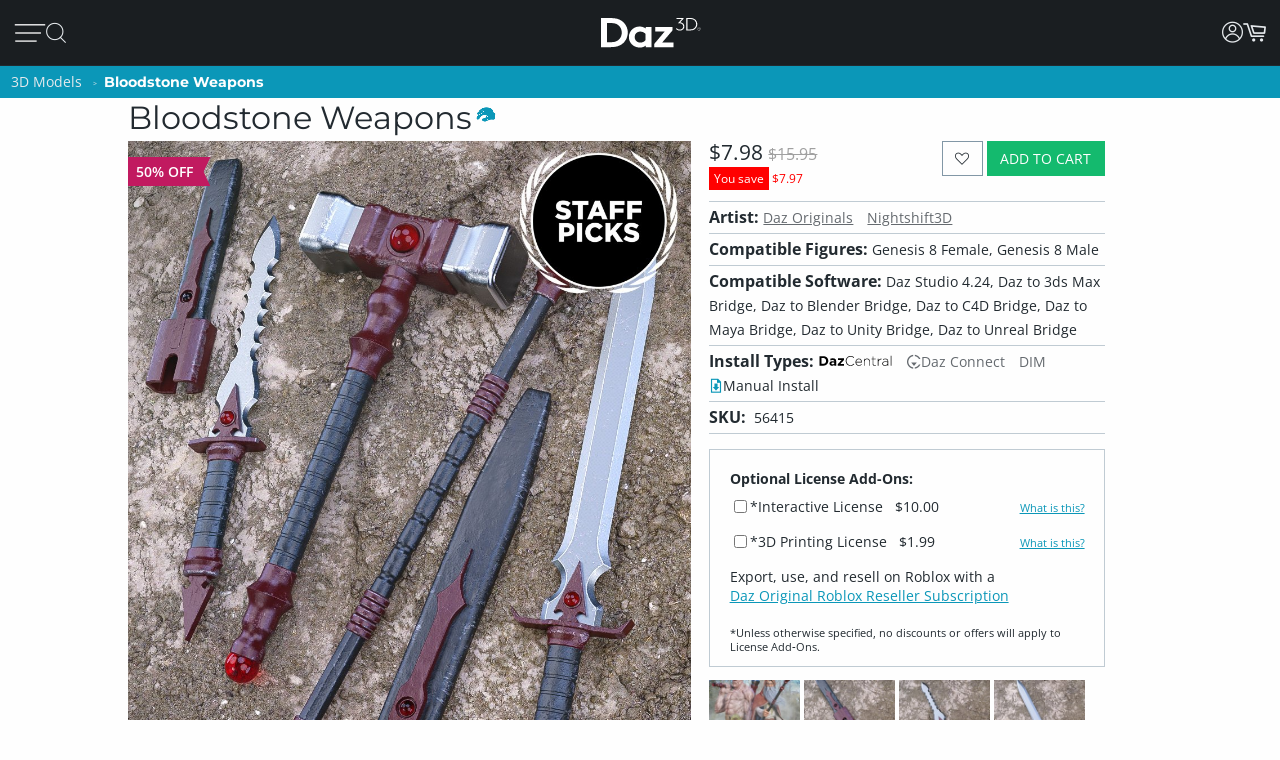

--- FILE ---
content_type: application/javascript; charset=utf-8
request_url: https://www.daz3d.com/dazstatic/slab/getSorts?all=true&jsonp=true&compress=true
body_size: 280180
content:
daz.filter.loadRemotePart("Sorts",{"_hash":"2f54ffd59da02212f1b8a812fbef867a_c","date":"svkGr/kGq/kGoPkGnvkGlPkGkvkGkfkGjPkG+PgG8vgG8PgGwPgGufgGuPgGgvgGzfkGwPkGsfkGp/kGpfkGk/kGhPkG9vgG9fgG7/gG4/gGzvgG+PcGtPUG7fgG7PgG6/gG3/gG3fgG2PgG1PgG0/gG0vgGz/gGyfgGvvgGk/gGkvgG/vgG/fgG/PgG5fgG4PgGyPgGxPgGv/gGtPgGsfgGo/gGofgGoPgGn/gG/PcG4vcGlPcGxvYG9tcGifoG6vkG6fkG5/kG5vkG4/kGyfkGm/kGiPkGgfkG1vgGtfgGs/gG9vkG9PkG8fkGrfkGmPkGi/kGhvkG9PgG5vgG5PgG4vgG1fgG0PgGxfgGxfkGtvkGpPkGofkGmvkGjfkG8fgG4fgG2fgG0fgGw/gGwvgGu/gGtvgGgvoGgfoGgPoG+vgG+fgG6vgG6fgG6PgGyvgGx/gGxvgGwfgGvPgGlvgG+vcGyfAGkPoG+PkG9fkG8vkG7/kG5PkG4PkG3/kGtfkGtPkGo/kGj/kGjvkGm/cGmvcGmfcG+fYGr/gGp/gGnvgGnPgGm/gGmvgGjfgGi/gGh/gG8/cGz/cGj/cGjPcGz/AGmfkGivkGifkGh/kG8/gGpvgGmPgGjPgGhPgGgPgG5fcG4fcG/PMG5dgGovkG8fcGnfcGnPcG7vYG6vYG6fYGl/gGlfgGlPgGj/gGhvgGhfgG//cG/vcG/fcG9/cG7fcG6/cG6fcG1fcGtfcGkPcG9vcG9PcG8vcG7/cG4/cG4PcG3PcG2/cG2vcG2fcG0vcG0fcGs/cGr/cGvfgGuvgGsvgGrvgGqvgGpPgGmfgGkfgG3fcG1/cG1PcG0/cGovcG/PYG+/YG9vYGp/cGpvcGpPcGnvcGmPcGl/cGk/cGkvcGi/cGivcG9/YG7/YG1vYGwPAG3vgG3PgG2/gG2vgG1/gGrfgGrPgGq/gGnfgGkPgG8PcG7vcG6vcG5vcGifgGiPgG0PcGyvcGt/cGo/cGoPcGn/cGjfcGhvcG//YG/vYG9PYG8fYG6PYGyPYGk/YGzPUGxu4G9+wGvOQG+PYG9fYG8/YG8vYG5/YG5vYG5fYG4/YGwPYGtvYGr/YGqPYGnfYGj/YGt/gGovgGg/gG+fcG9fcG7PcG1vcGrvcGrfcGrPcGq/cGqvcGqfcGqPcGzPcGyPcGx/cGxPcGsvcGsfcGsPcGlfcGkfcGhfcGg/cGgvcG+vYG6/YGpfcGofcGh/cG7PYG5PYG4vYG4PYG1PYG0/YG0PYGzvYGyfYGw/YGwfYGo/YGkvYG2/YG0vYG0fYGzfYGy/YGxPYGwvYGvPYGufYGpfYGoPYGmfYGlvYGwfAG3/YGsPYGrfYGofYGmvYGmPYGlPYGjfYGifYGhPYGgvYG9vUG8vUG1PUGuPIG2PcG8PYGpvYGn/YGl/YGjvYGi/YGivYGhfYGgPYG+vUG9PUG7/UG6PUGtvUG3+kG7fYGu/YGuPYG9/UG8fUG7PUG6/UG6vUG5/UG2vUG2fUG2PUG1/UG0vUG0fUGz/UGxfYGtfYGpPYGhvYGg/YG4PUG3/UG2/UGzvUGzfUGyvUGxfUGuvUGo/UGhPUG8vQG6PcG5/cG3vcGzfcGiPcGyvYGx/YGsvYGrvYG+/UG+PUG9fUG5fUG5PUGufUGuPUGt/UGxPMGxfcGvvcG2fYGovYGm/YGyPUGx/UGxvUGw/UGwvUGwfUGvfUGu/UGtfUGs/UGsvUGqPUGp/UGpvUGpfUGn/UGnPUGy/cGyfcGv/cGvfcGvPcGu/cGuPcGtvcGtPcGjvcGgfcGuvYGt/YGkPYGv/UGmfUGmPUGjfUGhvUGhfUGgfUG4fQGzvcGlvcG3vYG3PYG2vYG1fYGvfYGqvYGqfYGp/YG/PUG8/UG8PUG1fUGsfUG/PQG6fUGy/UGyfUGxPUGsPUGr/UGrPUGqfUGovUGoPUGm/UGlfUGj/UGivUGifUGiPUGgPUGt/QGu+sG1/YGjPYG7vUG7fUGlPUGk/UGh/UG+/QG+vQG+fQG9vQG9PQG8/QG8PQG7PQG4/QG4vQG0PQGwPQGnfUGmvUGlvUGkvUGkfUG7/QG4PQG3/QG3vQG3fQG3PQG2/QG2vQGzPQGp/QG1+0GifcGgPcG/fYG2PYGzPYGtPYGs/YGiPYG+fUG3fUG3PUG1vUGvvUGvPUGg/UG7vQGu/QGtPQGnPQGnPYGrvUGq/UGjvUGjPUGgvUG//QG+PQG6/QG2PQG1/QG1fQGz/QGzfQGtfQGs/QGpvQGj/QGl/UG/vQG9/QG5/QG0/QG0vQGyvQGyfQGyPQGxvQGxfQGvfQGuvQGsvQGsfQG8vMG7/MGqvUG2fQG1vQG1PQG0fQGvvQGuPQGr/QGrvQGqPQGpfQGovQGofQGoPQGjvQGxvMGlfYGkfYGgfYGl/QGlvQGk/QGkfQGjfQGjPQGgfQG9/MG9fMGyfMGyPIGxPIG9PEG8+oG6vQGx/QGxPQGw/QGwvQGv/QGvPQGrfQGrPQGqvQGo/QGn/QGm/QGmPQGlfQG5fMGzPMGv/MGvvMGovMGy/QGhvQGhfQGg/QGgPQG//MG+fMG6vMG5/MG5PMG4vMG3vMG2vMG0fMG9fIG7vIGp/IGi/QGifQGiPQGh/QG/vMG/fMG3/MG1fMGz/MGzvMGzfMGy/MGvfMGuvMGrfMG6/IG4PIGivQG+vMG7vMG6/MG4PMGyvMGyPMGwfMGu/MGs/MGpvMGkPMG2/EG/fAG//UG/vUG/fUG4vUG4fUG3vUG0/UG0PUGrfUGpPUGnvUGkPUG3fMGhPMGufIG1fAG1PAG0/AGi/UG9fQGq/QGnvQGnfQGmvQGmfQG8fMG6fMG6PMG5vMG1/MGt/MGsPMGr/MGrPMGqvMGqfMGjfMGtfMGtPMGsvMGpfMGpPMGo/MGoPMGn/MGm/MGmvMGmPMGk/MGiPMGh/MG7/IG1PIGpfIGpPQGlPQG+/MG9vMG7fMG7PMG3PMG2/MG2PMGwPMGsfMGrvMGgvMG5fIG5PIGoPIG7fQGx/MGxfMGw/MGufMGuPMGq/MGqPMGp/MGl/MGkfMGjvMGgfMG4vIG2vIGh+8GzvQGwfQGufQGtvQGsPQGqfQGhPQG9PMG4/MG2fMGwvMGnfMGkvMGmfMGlvMGlPMGjPMGivMGifMGhvMGhfMG/vIG/fIG+fIG9/IG9vIG4/IG3/IGyvIGu/IGnvMGnPMGlfMGgPMG//IG/PIG+/IG9PIG6fIG6PIG5/IG0fIGz/IGzPIGwfIGtvIGjvEGofMG4fIG3fIG3PIG2fIG0vIG0PIGzfIGyfIGt/IGtPIGs/IGr/IGrvIGlvIG//EG3vIGy/IGwvIGwPIGvfIGvPIGuvIGtfIGsvIGsfIGrfIGq/IGn/IGi/IGv/EG//AGp+0G1eEGi/MG7fIG5vIGsPIGqvIGqPIGo/IGnfIGlfIGivIGhPIG5PEG+/AG+vAG0vAG2uIGj/MGg/MGpvIGpPIGovIGofIGnvIGlPIGkvIGiPIG+/EG9vEG5/EGkfIGj/IGh/IGhfIGg/IGgvIG+PEG9/EG9fEG8PEG7fEG6fEG4fEG8+8GxvIGk/IGjfIGjPIGifIGgPIG/vEG/PEG7vEG5vEG4/EG4PEG3/EG3vEGzvEGw+wG1vMG1PMG0/MG0vMG0PMG+PIG8fIG8PIGzvIG/fEG0PEGz/EGtfEGo/EGiPEGwvAGx+8Gxu8Gku4Gke4GkO4GjvIGhvIG+fEG8fEG6/EG6vEG4vEGuPEGt/EGr/EGnvEG3e8GvvIG8/EG5fEG3fEG2fEG1fEGzfEGyfEGxvEGxfEGufEGs/EGsPEGqPEGifEG/vAG7vAG6/AGiOUG8/IG7PIGx/IGgfIG2vEG1PEGzPEGw/EGsfEGrPEGq/EGpvEGkPEGhvEGrvEGrfEGlvEGkvEGjfEGjPEGi/EGh/EG7fAG6PAG5/AG4PAG3/AG3vAG3PAGzPAGsvEGl/EGhPEG+fAG9fAG8/AG7PAG6vAG5vAG4vAG1vAGyvAGxPAGw/AGv/AGnfAG6PEGpPEGlfEGivEGhfEGgvEG+PAG9/AG9PAG7/AG6fAG2/AG2vAG2fAG2PAGzvAGy/AGyPAG8vEGyPEGovEGgPEG5PAGuvAGufAGuPAGsfAGsPAGr/AGqPAGo/AGovAGjfAGjPAGw/IGkPIG2PEGwvEGrvAGrfAGrPAGqvAGk/AGkvAGkfAGhPAG/e8G/O8G0u8G0e8GtvEGtPEGkfEGj/EG8PAG1/AGl/AG1u8GzO8GwO8Gu+8Gme8G1+4Gj+0GlecGkucGkOcGj+cGxfIGv/IGrPIGnPIGm/IGmvIGmfIGmPIG+vEGtvAG7+8Gve8Gp/AGpvAGpfAGpPAGofAGn/AGmvAGmfAGlvAGjvAG/u8G4O8G2+8G1e8Gv+8Gue8Gte8GtO8G+eYGgfEGlPAGj/AGi/AGifAGiPAGhvAGg/AG+O8G9+8G8e8G6+8G2e8Gze8GuO8GmO8Gl+8G+O0Gs+cG3PEGy/EGyvEGwPEGvvEGvfEGu/EGoPEGn/EGnfEGnPEGm/EGmvEGmfEGmPEGzfAGse4G7PEG0/EG0vEG0fEGxPEGuvEGqvEGqfEGofEGk/EGg/EG/PAGju4GvucG9+YGtOYGlOYG7/EGx/[base64]/u4G/e4G9e4G6O4G5u4G3+4G1u4Gw+4Gwu4Gwe4GwO4G8vAG8fAG5fAG4/AG3fAG0PAGx/AGxfAGvfAGs/AGsvAGoPAGm/AGlfAGivAGo+UG4fAGhfAG3+8Gpu8G+O4G9+4G8O4G7O4G4u4G0u4Gye4Gve4G4OwGzu8Gvu8GlO8GhO8Gg+8Ggu8G9u4G2u4G2e4Gyu4Gue4Gtu4GtO4Gnu4G3+wG3e4Gv+4GvO4Gje4Giu4G/O0G6+0G6O0G5+0G3u0G1e0GmOwG+usGlOkGnM4GnvAGh/AG6u8Gn+8GgO8G8+4G1e4G1O4G0+4Gu+4Guu4G7O0G/OYG7u8G6u4G5+4G5O4Gxe4GmO4Gi+4Gie4GiO4G7u0G6u0G6e0G4+0G4O0G3+0G7O8G9O4G7+4G7u4G2O4G5u0G3e0G0e0Gye0GyO0GwO0Gv+0GtO0Gs+0Gq+0G9O8G4e8GxO8Gse8Gre8Gnu8Gi+8GiO8G/+4G++4G6e4G3O4GyO4Gvu4G2u0G9usGtfAGqfAGgvAGgfAGgPAG/+8G++8G+e8G5+8G5u8G1+8G0+8Gge8G7e4Gl+sGlusGlesGnOcGo+8G8O0G7+0G2e0G1u0G1O0Gzu0Gze0Gvu0Gve0Guu0Gpu0GjO0GwuoG4+kG3O0G2O0Gz+0Gyu0Gwe0GvO0Gt+0Gqu0Gqe0GqO0Glu0Gku0GweoGieYGsO8GkO8GxO4G5e0G2+0GoO0Gie0G/OwG++wG+uwG+ewGq+wGy+oG8+YG8+0G8u0G8e0Gpe0Go+0Gju0Gi+0Gg+0G9ewG9OwG5ewGvuwGgOUGy+8GyO8Gj+8G/[base64]/uQGhu0G7OwGyewGyOwGv+wGuuwGuewGuOwGtuwGsuwGsewGpOwGjewG5O0G6+wGzuwGvewGvOwGt+wGoOwGk+wGg+wG/[base64]/OsG8+sG8usG4+sG0esGkuEGp+wGl+wGluwGj+wGhOwG8OsG3+sG2esGyesGyOsGwOsGveoGmOoG9eQG0+wG7+sG7esG6usG4usG3usG1+sG1OsG0usGy+sGwusGv+sGiusGk80Gtu0Gje0GiO0Gh+0GgO0G/+wG5OwG3uwG0uwG+esG6esG6OsG4esG1esGnOsG0ewGguwG/esG3esG2+sG0+sG0OsGz+sGyusGx+sGxusGxOsGw+sGvusGsesGu+0Gsu0Gz+wGzewG+OsG5usGt+sGtusGr+sGrusGoesGnesGp+kGgewGgOwG/[base64]/OoG++oG6OoG5+oG2uoGlucGm+wGkesGiOsGhOsG/+oG/[base64]/eoGsOoGr+oGk+kG+ugG8OoG6eoGxuoGxOoGu+oGt+oGtuoGteoGruoGq+oG9ukG1ekG5+gG1OgGp+YGxuAG3+oG3uoG3eoG3OoGx+oGw+oGv+oGuuoGreoGp+oGk+oGieoGlekG5egG7eoGzOoGyeoGwOoGvuoGuOoGqeoGqOoGpOoGouoGm+oG3ekG8egG/OcGzusG+OoG0eoGsuoGoeoGnuoGluoGleoGkeoGkOoGh+oG/ukG7ukGpukGlOoGj+oGjeoGiOoGhuoGheoGhOoGg+oGguoG+OkG0+kG0ukGzOkG6ugGu+gG8ecG9+QGxNwGousGoOsGo+oGoOoGjOoGi+oGgOoG/ekG/OkG++kG+ukG+ekG6+kG6ekG8+kG6OkG5ukG5ekG5OkG4OkG3ukG3OkGzukGzekGr+kGlukG+egGgeoG9+kG8OkG7ekG2+kG1+kGyukGx+kGu+kGuekGt+kGq+kGn+gG9ucGgOYG/[base64]/ugG9OgG8+gG6OgGv+gG/NcG0OoGz+oGzuoGzeoGseoGrOoGquoG/+kG5+kGtekGo+kGoukGoOkGnukGm+kGn+YG2ekGjukGjekGjOkGi+kGg+kGgukG/[base64]/ecG7ecG6+cGwuYGqOYGueoG7OkGo+gGkugGjugGiOgG/+cG9OcG7+cG7OcG4+cG2+cG1ucGu+cGuucG4eYGnOUG2eAG9OkG4ukG4ekGsukGpOkGoekGn+kGnOkG2OgGqugGoOgGi+gGiugGiegG/ucGtuYG0ekGxukGxOkGwekGvukGvOkG8+cG6ecG2ecG2OcG0+cG0OcGz+cGsOcGoOcGnecG3uYGtukGtOkG1egGs+gG6ucGzOcGuOcGtucGtecGtOcGpecGjucGh+cGhucG2+YGtOUG9OQG3OAGy+kGwOkGuukG/egG/[base64]/uYG4uYG3eYG3OYGyeYGs+YGrOYGqeYG3eUGqeUGgOIGjOEG1ugGuOgGjegG+ecG9+cG6OcG4ecG4OcG3ucG3ecGzecGuecGpOcG2uYGx+UG5OgG2egGxegGvOgGmOgGl+gGlegG+ucG7ucG5+cG5ecGyOcGsucG/+YGp+gGkecGiucGgOcG/[base64]/+IG/+AGqOgG9ecG2ucG1+cGqOcG7+YG7OYGi+YG0uUG0eUGkOUG/OQG++QG+uQGjOcGi+cGvOcGhecGgecG++YG+OYG7eYGuOYGo+YGouYGneYGj+YGjeYG+uUG9eUG5OUGxOYGl+YGluYG/+UG/[base64]/eQG7+QG7eQG7OQG6OQG2OQG0eQGx+QGvuQGveQGu+QG6uQG3uQG0+QGtOQGsuQGq+QGqOQGp+QGpeQGouQGoOQGpuMGwOYGhuYGhOYG5uUGruQGnuQGneQGmuQGkOQGh+QGguQGgeQG9eMG3+MGlOUGuOQGr+QGnOQGjeQGiuQG/eMG+eMG8uMG8eMGy+MGuuMGsOMGmeMG0eIGzeIGteEGpdkG/uUG9+UGz+UGzeUGzOUGwuUGweUGuOUG3OQG2uQGo+QGhuQGg+QG2+MG0+MGouMG++UG8OUG7OUGtuUGouUGoeUGnuUGjOUG7uQG6eQG5+QG5uQGuuQG/OMG++MG6OMG5eMG6OUG5+UGyOUGu+UGuuUGueUGneUGleUG/+QGreQGoeQGheQG9uMG1OMGzuAGzOAG9tUG9OMG8+MG5+MG5uMG5OMG4uMG2OMGuOMGt+MGtuMGs+MGo+MGoeMGoOMG+OMG9+MG7uMG6eMG3uMG1+MG1uMG0uMG0eMGz+MGqOMGn+MGneMGhuMG3OMG1eMG0OMGzuMGzOMGyeMGxeMGxOMGrOMGnOMGiuMG/OIG9eIG9OIG3OIG1+QG1uQG1eQG1OQG0OQGmeQGjOQGi+QG7OMG6uMGvuMGueMGq+MG+uIG1OIG0+IG0uIGs+IGueAG8eQG8OQG4uQG4OQGzeQGwOQGueQGseQGm+QGkeQGieQGxuMGjuMGjeMGjOMG0eEGwuEGp+AGg+UG9uQG0uQGxeQGquQGqeQGpuQGmOQGgOQG/+MG/uMG8OMG7+MG6+MGwuMGgOMG/[base64]/[base64]/uEG8OEG7uEG4eEG2eEG2OAG1+AGwOAGseIGnuIGm+IGgeIG+uEG+eEG+OEG9eEG8eEG6+EG6eEG5OEG3OEG0uEG0OEGxeEGweEGkOEGiuEGxOAGk+IGv+EGs+EGq+EGquEGqeEGp+EGpeEGouEGn+EGkeEGj+EG/OAG8uAG4uAGyOAGseAGsOAGneAG+d8GrdwGm9kG8OIG7+IG7uIGquIGkeIGi+IG4+EGm+EGmuEGmeEGjuEGjeEG1OAG0OAGnuAGnOAGmuAG/N4G6uIG/OEG++EG9+EG7+EG5+EG5uEG5eEG4uEG3+EG3eEGuOEGt+EGnuEGneEGnOEGhOEGoOAGz+IGx+IGveIG2uEGpOEGo+EGiOEGg+EG/uAG++AG+eAG5uAG5eAG3+AG3eAGw+AGweAGs+AGsuAG+t4G5d4G494Gw9AG6OIG5+IG5uIG5eIG3eIGwuIGkOIGj+IG/+EG8uEG4OEG1OEGyeEGtuEGreEGrOEG9OAG8+AGy+AGu+AGuuAGjuIGjeIGheIG7OEG6OEGw+EGuuEGueEGleEGguEG+uAG+OAG9+AG6+AGr+AGpuAGpeAGouAGmOAG+98GqeIG/eEGvOEGtOEG7OAG4+AG2uAG1uAGx+AGvuAGvOAGt+AGtuAGteAGruAGqeAGg+AG/N8G9d8GzuEGh+EGgeEG7uAG7eAGxeAGuOAGpOAGoeAGieAGheAG/[base64]/94Gw94GtNkGwuAGleAGlOAGst8Gi98Git8Gg98G/d4G994G9d4G4d4Gvd4G9N0GutwGl+EGluEGk+EG6eAG6OAG5OAG4eAGmeAGiOAG/98G/[base64]/t4G9N4G894G8d4G2N4G194G/[base64]/[base64]/N0G0N0Gjd0G+9wG4NwGqtwGiNwGk9kG/8wGs94Gnd4G/d0G+N0G1d0Gwd0Gv90GnN0Gm90Gmt0GmN0Gj90G+NwG9dwGtNwGi9wGw9sGv94GiN4Ght4Ghd4G9t0GyN0Gx90Gxd0Gw90Gwt0Gq90Gjt0Gid0GktwGg9oGvN0Gqd0GlN0GkN0GjN0G99wG89wG8dwG3dwG2dwG2NwG19wGydwGkNwG89kGmdkGrN4Gmt4Gl94G/twG/dwG/NwG4dwG2twG0dwGytwGrtwGndwGl9wGltwGk9wGj9wG/NsG9NsGl9kG790G7t0G590G5t0G5N0G490G4t0G2d0Gyt0Gmd0Gk90G9twG9NwGv9wGyNoG49cG6d0Gut0GsN0Gl90Gld0G69wG6twG6dwG6NwG3NwG09wGhtwG+NsGu9sG/tYGsNYGrdMGwc0G5dwG1twGvNwGq9wGqdwGodwGntwGhNwGgtwGgdwG/tsG/[base64]/toG/doG/NoGtdoGt9wGs9wGldwG9dsG89sG8tsG8dsG1NsGtNsGotsGlNsG6toG6doGvNoGq9gGr9wGpNwGm9wGidwGs9sGptsGntsGndsGktsGjNsGgdsGl9oGk9oG/9kG+9kGrNkGk9gG7dsGudsGrdsGh9sGg9sG4doG29oGutoGptoGitoGidoGgtoG/dkG89cG7NsGtdsGp9sGoNsGn9sGtNoGs9oGrdoGq9oGqdoG/[base64]/9oG+9oGltoGjtoG/[base64]/9gG/tgG/NgG99gGzNgGy9gGydgGv9gGuNgG7NgG59gG5NgG49gG4NgG3dgG2dgG1NgGw9gGu9gGutgGudgGttgG2tcGm80GhbcGr9oGpNoG+tkG9tgG9dgG1tgG1dgG09gG0tgGvdgGr9gGrNgGltgGidgGhtgG9NUGntkGmtkGlNkGitkGg9kG/dgGtdgGtNgGs9gGstgGsdgGrdgGkNgGitgGiNgG/tcGvtcG69gGoNgGn9gGntgGm9gGmNgGktgGj9gGh9gGgtgGgdgG7tcG5NcG2NcG19cGu9cGutcGmtcG4NYG5NAGpsQGosgG198GrtkG4tgG39gG3tgG2tgGvtgGrtgGo9gGotgGl9gG/9cGt9cGttcGmdcG+dIGqtgGqNgGp9gGptgGpNgGjdgG/dcG8dcG6NcGrdcGpNcGotcGktcGjdcG89YG8tYG8NYGz98G7NcG6tcG0NcGztcGr9cGptcGpdcGoNcGj9cGjtcGhNcGgtcG/[base64]/[base64]/[base64]/9UG/tUG/dUG/NUG5dUGztUGwNUGu9UGsdUGmtUGhdUG6dQGktQG6NMG2t8G+tUG+dUG+NUGt9UGttUGtdUG8dQG7dQG69QG59QG9tMG8dMG7tMGzNMGutMGtdMGstMGnM0GtMkG/cgGncgG7tQG7NQGlNQGj9QG2tMGr9MGptMGodMGntMGmdMGiNMGh9MGhNMG/9IG/dIG9NIGrNEGqdEGp9EGptEGpdEGwdAGptAGjNQGz9MGztMGw9MGuNMGttMGsNMGqNMGo9MGoNMGndMGmtMGldMG/tIG8NIG79IG5tIG4NIGuNEGt9EG29YG2tYGxNYGudYGtdYGr9YGotYGiNYGutUGudUGstUGk9QGkdQGkNQGitQG+NMG09MGzdMGrtMGpNEG/dAGrs0G/[base64]/MgGltYGgtYG89UG/dQG/[base64]/9AG8tAG8NAGzdAGwtAGvtAGvdAGvNAGmtAGo8sG48UG0tAG0NAGzNAGpNAGo9AGotAGntAGm9AGjdAGg9AGgtAG+s8G+c8G+M8G7s8G688G2s8G2M8G0M8Gvc8G+c4GrdEGq9EGqtEGntEGitEGidEGiNEG9dAGtNAGrdAGn9AG/88G388GzM8Ghs8GvcUGu8UGlsEGr8AGqNEGn9EGgdEG39AG1tAG1dAG0dAGgdAGgNAG4M8G2c8G1c8G1M8G0s8G0c8Gzs8Gzc8Gyc8GyM8GmNMGl9MGltMGkNEGj9EGg9EGgtEGgNEGytAGwNAGv9AGoNAGndAGjtAG/M8G988G8c8G788GwcQGp8QGkMAGq9MGkdMGj9MGhtMGg9MGgtMGgdMG8dIG6tIG6dIG5NIG8dEGvdEGr9EGk9EGjNEG/NAG59AG49AG3tAGt9AGs9AGodAGnNAGitAG7c8Gts8Gm88G4c0G69IG29IGndEG/tAG9tAG69AG4NAGrtAGq9AGmdAGmNAGkdAGhdAG5s8Gqs8Gj88G9c4GzM4Gh84G/NIG+tIG19IG1tIG1dIGw9EGwdEGrtEG9c8G9M8G888G8s4Gn84GpcwGuMsGt8sGr8sGq8sGqssGp8oGgsYGytEGydEGutEGttEGsNEGhtEG+dAG+NAG6NAGztAGydAGyNAGxtAGuNAGstAG/c8Gpc4Gns4G/sgG/[base64]/s8Gt88Gos8G9M4Gtc4GtM4Gms4Gk84G/[base64]/c0G/M0G+80Gyc0Ghs0G/swG1NAG09AGxNAGttAGsNAGlNAGktAGjNAGi9AGidAGh9AGhtAG6c8GuM8Gh88GmM4Gl84GvM0GtM0Gr80GrsgGgMcGldAG6M8G5M8G488G4s8G/M4Gzs4Gqs4Gp84Gps4GpM4Gnc4Gks4GiM4GgM4G/[base64]/MwG5swGv8wGvswGqcwGwMsGvMsGg8sGqc8GqM8Gpc8Go88Gy80GpM0Gks0GjM0Gis0G9cwG78wG68wG48wGxswGwcwGm8sGmssGmcsGnMkGmMkGuMcGxqwGkM8Gjc8Gic8Gg88Ggc8G/84G/c4G5c4G3s4Gy84Gw84G+c0Gqc0Gns0Gl80Glc0G88wGy8wG4ssGussGucsGsMsGkcsGhc8GgM8G/[base64]/ssG/csG/MsG+8sG480G/[base64]/8oG/MoG9coG7coG6coG4soG28oG08oGqsoGpsoGocoGoMoGlsoGjsoG6ckG5skG4ckG3skG6csG5csG0ssGycsGx8sGgcsG88oG6MoG0coG0MoGvcoGtsoGrsoGrMoGq8oGqMoGpcoGpMoGwswG9ssG3ssGyMsGl8sGlssGlcsGlMsG/[base64]/[base64]/soG+soG9soG6soG58oG3soG1coG1MoGx8oGxcoGxMoGn8oGkcoGt8cGhccGpsUGpcUGpMUG8coGucoGtMoGs8oGsssGw8oGwMkGsskGq8kGqskGqckGjckGhskG/[base64]/8cG+scG+ccG9ccG7ccG58cGlMcG/cYG1MUGn8AGvskGu8kG68gG28gG2sgG2cgG2MgG1cgGzMgGt8gGtcgGtMgGrMgGnMgGi8gG/[base64]/[base64]/4FyeQGs9IGxcgGs8gGocgGk8gGvccGqscGnccG+MYG6cYG5sYG5MYGxsYGpcYGzcgGjsgGh8gG6ccG5scG3McGwscGvscGtccGtMcGsscGh8cG9sYG3sYGycMGicIG/MEG0NIGvcgGvMgGj8gGhMgGg8gG/scG8scG08cG0ccG0McGzscGy8cGyccGx8cGmccGkMcGrcgGqMgG0scGmscGmMcGkccGjMcGi8cG/[base64]/8UGtMUGjdIG48cGzMcGwMcGuccGsccGsMcGrccGjscG28YGysYGo8YG6MUGm8UG27cGnMcGlscG7MYG2sYGn8YGnMYGicYGh8YGhcYGhMYG/MUGq8UGlsUGj8YGjsYGisYG9MUG8sUG8MUG6sUG38UG3sUG3cUG2sUG0sUG0MUGz8UGzMUGi8QGq8cGrsYGosYGmsYGi8YG/cUG2MUGxcUGwMUGs8UGlcUGlMUG2MMGtscGiccGiMcGhscGhMcGg8cG/MYG+cYG98YG8cYG0MYGzsYG88UGucEGlcEG48YG18YG1sYG1cYGkcYG8cUG7cUG1cUG08UGyMUGx8UGxsUGisUGw8MGwcMGwMMG/8EG29EGvcYGusYGuMYGtsYGtcYGpsYGncYGgcYG+MUG28UG2cUGv8UGq8YGpMYGnsYGmcYGmMYGlsYGlcYGlMYGjMYGg8YG/[base64]/cQG/MQG7cQG68QG5MQG48QGpcQGysMGhdIGnMUGk8UGhMUG/[base64]/MMG58MG5sMG18MGz8MGxcMGr8MGoMMGksMG/sIG98IGncEG3LkGksUG98QG5sQG5cQG3cQG3MQGx8QGwsQGusQGucQGtsQGtMQGssQGmMQGosIGocIGoMIGjcUGjMUGi8UGicUGhcUG+sQG7sQG4cQG1cQG0sQGw8QGqcQG/cMG28MGvdIG+MQG6MQG1sQGysQG8MMG68MG6sMG6cMG3cMGzsMGxsMGzcAGoLgG/qAG/8QG8sQG7MQG38QG2sQGuMQGt8QG/sMG0MMGpcMG2cIG1MQG08QGzcQG2cMG1sMGsMMGqcMGjcMGicMG/[base64]/8MG7sMG7cMGusMGtcMGssMGrcMGg8MGgcMG/MIG1sIGlb0G298G3MMG1cMG1MMG08MG0sMGq8MGqsMGp8MGpsMG/[base64]/[base64]/[base64]/MAG+MAG8cAG8MAG38AG3MAGxMAGw8AGwMAGvL8GnrgG/[base64]/sAG+sAG+cAG9sAG9cAG5cAG48AG4sAG08AG0sAGxsAGp8AGm8AGtL4Gl70GprwGucAGqcAGoMAGncAGmcAGmMAGlcAGhMAGg8AG/L8G+r8G978G5L8G378Gi78G9L4Gyb4Gqr4Gv8AGtcAGrMAGqMAGpsAGhsAGgsAGgMAG/78G/[base64]/L4Gwr4Gwb4Gv74Gu74Gsr4Gpb4GpL4Go74Gor4GnL4Gmr4G5b0G4b0G/r8Gx78G+L4G9r4G9b4G874G5r4G5L4Gyr4Gm74GlL4GkL4Gj74GjL4Gi74Gg74G/[base64]/70G/r0G+r0G470G4r0Gx70Gur0Gtr0GlL0Gkr0G+LwG7b0G7L0G3b0G2r0G2b0G2L0Gy70Gvb0Gob0GoL0GmL0Glr0Gj70Gib0G/7wGz7wGzbwGurwGmbwG370GxL0Gwb0Gu70Gtb0GqL0Gi70Gir0GiL0Gh70G/[base64]/[base64]/LwG+7wG97wG47wG27wGkLwG27sG2bsG2LsGsbsGmrsG5LoG0roGvbkG6LwG57wG5bwG5LwG4rwGw7wGpbwGkrwGkbwGj7wGjbwG67sGwrsGwbsGv7sGursGubsGtrsGs7sGrrsGmbsGkLsGjLsG6LoG/bkGybgGhbIGsK8Ghr0G6L0G0L0Gzr0Gq70GjL0Ghb0GhL0G8rwG8LwG67wG2bwGzLwGybwGwrwGn7wGhrwGhbwG6LsG5LsG4LsGuLsGiLsGubAGrrAGqrAG0aMGvtIGwtIG7LwG5rwG3LwG2rwGvLsGsLsGn7sGnLsGmLsGl7sGh7sG/boG9boG47oG3LoG2boG2LoG1roGvrgGltkF+bwG4LwG1rwG0rwGnrwGi7wGiLwG4rsG3rsGzLsGyrsGxLsGp7sGorsGlLsG+7oGproG9rkG9bkG8LkGlNIGobsGoLsGnrsGj7sGibsGgbsGgLsG/LoG+LoG9roG7roG7boG6boG4roG2roG17oG07oGuLoG+7kG7rkG67oG6roG57oG4LoG37oG1boGu7oGs7oGn7oGnLoGmboG/[base64]/bYG/LYGzKwG4bsG0LsGzrsGtbsGsrsGqrsGm7sGirsG+roGpLoGo7oGoLoG5bkG8LgGubgG1qwGrroGrLoGlLoG6bkG57kG37kGs7kGsLkGr7kGrrkGmrkGiLkGh7kG9rgG8rgG7bgG7LgG/bcG2N8GyLsGx7sGvbsG+boG7LoGrboG27kG2rkG2LkG1bkG1LkG0bkGz7kGzrkGyrkGtrkGprkGlrkGirkGibkGhbkGrLgGgrIGrK8Gk7sGkrsGhLsGg7sG8boG77oG5roG5boG3roG27oGtboGqboGqLoG77kG0LkGtLkGsrkGoLkGza4G+9EG/7oG/roG9LoG87oG8roG8LoGsboGy7kGwbkGo7kGmbkGmLkGl7kGlbkGgbkG6akGybkGu7kGk7kGkrkGj7kGi7kG+bgG6LgGxbgGw7gGuLgGt7gGnLgGvrcGpLUGs6gGuJYG/NEGxdoFsdoFr9oFz9gF/tcF69cF6tcF6dcF6NcF5tcF5NcFstYFoboG/LkG7LkG67kG5rkGxLkGw7kGwrkGwLkG/bgG/[base64]/LcG+LcG9rcG8LcG3LcG1bcG0rcGr5UGy98GodIGhrkGwLgGmLgGlrgGi7gGh7gGhLgG8rcG37cGy7cGybcGx7cG46gG97cG7rcG5rcG5LcG47cG4LcGvLcGoLcGkrcGn7YG46kGiagGkKYGldIG/7gG/[base64]/7YG+7YG+LYG1rYGrLYG/LUG+7UG+bUG7bUGrbUGp7UGoLUGkLUGj7UGhKIGwuQG69EG+bcGwLcGubcGuLcGr7cGqbcGnbcGj7cG6rYG1bYGqbYGzrUGrrUGqLUGprUGn7UGiLUGh7UGgrUG/rQG3agG8tEGt7UG+rcG9LcG4rcG4bcG3bcGw7cGu7cGurcGsrcGsbcGircG9bYG8bYGgLUG76gG3qgGyd8Gg7gGgrgG/7cG/rcG9bcG8bcG7bcG7LcG2rcG2LcGzbcGxLcGxLUGvrUGuLUGtLUGpbUGlrUGwbAGwLAGjKgG5aMG0dEG6rcG6bcG1LcGz7cGzLcGxbcGgLcG/rYG+rYG2LYGrbYGoLYGv7UGtbUGsrUGq7UG8rMG8bMG7rMG5bMGvagG09EG4LYG3rYG3bYG1LYGrrYGqrYGnrYG/[base64]/7QG/bQG+7QG+rQGl7QG+rMGjrMGiLMG3LIG+LEG5LEGqbAGqpkG9NEG8LYG17YGq7YG+LUGu7UG57MG5LMGz7MGzrMGjbIG/rEG+bEG4rEG1LEG6LAG0bAGzbAGw7AGtrAGs7AGj6EGiJYGsdIGh7MGr7IGjrIG/bEG/LEG97EG7LEG5rEG5bEG4bEGkrEGkLEGgbEGzrAGt7AGrLAGnLAGmbAGq68Gy64GxKUGyLAGx7AGxrAGxbAGxLAGwrAGurAGtbAGtLAGsbAGsLAGpbAGlbAGibAG968G/[base64]/[base64]/KoGz6oG5KkGw6kGgagGv6IGk6EGmZsG4KcG36cGx7MGrLIGpLIGlLIGvrAGvLAGuLAGrbAGkrAGkbAG8K4G7q4G2K4G064GyK4GlK4G0a0G+awG9qwG06wGv6gG/[base64]/[base64]/qwGx6sGv6sGvqsGvasGgKsGvqoGzakGi6gGs6IGnKIGmqIGmaIGm6EG8bEGorAGna0GzawGr6oGkKkG+agGtKgGkqgGjqgGyKYGm6UG+KMG2KMG1aMG1KMG06MG/aEGnqAGhKAGgKAGqp8GupsG8NEGuasGtqsGs6oGsKoG+KkGz6kGyakGsqkG86gGgKgG/acG6KcG4acGwKcGwKUGiaUG/6QG+qQGh6QG5ZkGhasGuqoGsaoGvqkGvakG8KgG56gGragGkagGtacGsqcGsacG0qYGz6YGvaUGh6UGgKUG3KQG26QG96MGxa0G2aoG2akG7agG7KgG6qgG5qgG5agG5KgGy6gG06cGyaUGv6UGjaUGjKUGi6UGgaUG/[base64]/tEGhKgGg6gGtKcGrqcGnacGxqYG+aUG96UG2qUGw6UGraUG7qQG7KQG6qQGrqQGwaIGuqEG+J0G4p0Go5sGtZoGgtIGvaoGtaoGzKkGyqkGv6kG16gGgqgGr6cGzqYGxKYGz6UGzqUGzaUGzKUGwqUGhqUG/KQGt6QGo6QGk6QGiqMGq6AG/[base64]/aIGuaIGk6AG2ZwGgo0Gy6kG+6gG+qgG96gGwqcGxaUGjqUGhaUG/[base64]/[base64]/[base64]/6EG/qEG+6EGsqEGsaEG7Z4G26MG0KMGraMG16IG1KIGzaIGzKIGj6IGjKIGiKIG/[base64]/aAG9aAG8KAG5aAG0aAG/5oGiNIG6KEGv6EGo6EGoqEGoaEGnqEGnaEGmqEGi6EGhKEG/[base64]/Z8G4p8G1p8Gx58Gvp8Gt58G+Z4G9p4G5Z4G4p4GyZ4GkNIG46AG4aAGm6AGmKAGlaAGlKAGkaAG/58Gu58GsZ8GrJ8G954G854G950Gy5sGlpcG75UGxdwFh6EG+qAGl6AGkKAGiqAGm58G9J4G5p4G0p4G0J4GyJ4G/KAG+6AG8aAG76AG7KAG6qAG6KAG5qAG5KAGzKAGyqAGjaAGqZ8Gp54Gpp4G2aAGxqAGv6AGu6AGuaAGuKAGsKAGrKAG+Z8G254G2J4GlJkGqZUGqJ8Gop8GjZ8Gi58GiZ8Gg58Ggp8G/[base64]/[base64]/ZsG6psG1JwGiJwG/psG/[base64]/[base64]/5kG+pkG5pkG4pkG3pkG8JgGvZgGuZgGuY8Gi5kGupgGsZgGjZgGipgGgpgGgJgG/JcG5ZcG3ZcG15cG7JYG+o8G7ZoG9JkGvZkGu5kGt5kGspkGgpkGkJgGj5gGi5gGh5gGqpcGipcG/ZYG7pYG5ZUGtpMG15kG0ZkGkZkGjpkGipkGgZkG9ZgGxJgGk5gGjpgGjJgGhJgG+5cG1ZcGweQGgZgG/[base64]/5QGz5QGgZQG/[base64]/[base64]/IwGn4wGm4wGlowGzYoG5okGjb8Gx44GlI4G340G0Y0GxI0Gv40GqY0Gp40GkI0Gi40Gio0G/owG3ZAGwY4Gl44G+o0G5I0Guo0GsI0GrI0Gk40GkY0Gho0G+owG94wG0ooG5YkG5I8GzY8GvI8GvI4GlY4G3Y0G3I0Gvo0Goo0G0YwGzowGzYkGto0GtY0Gso0Gr40Gq40Gqo0GqI0Gg40G+4wG6YwGsoMGr/4F6t0F2I0GhI0G/YwG+IwG84wG8owG8YwG74wG4YwG14wG1YwGu4wG+ogGtLEG+7AG140G040G+YwG34wG3IwG2owG2YwG1owGwYwGkowG/osGtYoGsY0GpY0Gl40GlI0G/4wG9YwG9IwG8IwG54wG4IwG3owG24wG2IwGhIsG54kGgo4G/40G4Y0GyY0Gjo0GoYwGoIwGnowGlYwGh4wGzdIGsIwGq4wGqYwGpIwGmIwGl4wGlIwGk4wGjIwGiIwGhYwGkt4Fst0FpI0GyIwGw4wGuYwGuIwGqowGoowGkYwGjowGi4wGhIwG9osG/IoG+4oGyYwGt4wGrIwGpowGjYwGgowGgYwG3IsG1IsGwosGvYsG/ooG/[base64]/YkG+4kG8YkG44kG+oQGhL8GnIwG9ooGxYoGxIoGwYoGwIoGuIoGh4oG+okG4IkG1okG4ocGgoUG8/8Fi/4F9IoG44oGhIoG/okG+IkG9okG7YkG7IkG4okG34kG2YkG4YcG5IkG3okG3IkG24kG2okGzokGuokGuIkGt4kGtYkGtIkGr4kG0bEGiLEGnIoGiIoG6YkG6IkG2IkG1YkG1IkGxYkGwIkGvokGvYkGmv4F3YoGtooGxIkGw4kGsYkGsIkGpYkGnYkGmYkGl4kGkokGjokG0f0F5/QFybUGm7EG5bAGw7oGwroG/4sG9YsGv4sGvosGs4sGsosGqYsG5IoG4ooGwooGv4oGvYoGhooG94kG9YkG9IkG4YkG5f4F5P4F4/4F4v4F4f4Fjr8GmbEG4rAGjYoGy4kGyokGxokGwokGq4kGoIkGiIkG//8FgP8F97UGvIkGu4kGookGnIkGk4kG/IgGgoQG94MGuIMGpYMG4IIG0IIG8YAGo4AG3/8FneMFxdEFltIG/4kG8IkG74kGz4kGzIkGuYkGrokGpokG8oMGgIMG04kG0YkGs4kGnokGiYkG/YgG+4gG2oIG0oIGm4kGi4kGuIYG94QG54QGjYQGgIQG9IMGgoMGkIIGzYEG7YAG8f8F34YGmYYGjoUGxYMG9IIG6IIG04IG9YEGuIEGmYAGhoAG8v8F6v8FrP8F1/UFgN4FssoGu7EG/rAG/60GwboGwLoGwYkGtokGrYkGrIkGqokGqIkGpIkGo4kGoYkGmokG/IYGsf8Fl/4FtfoFtPoFs/oF7vIF7fIF7okG6okG14kGv4kGqYkGkYkG+YgGyoQGwIQGtIQG2IIGhYEGn4kGlYkGkIkGj4kGjIkGh4YGl4QG0YIG4oEGy4EGtoAG9P8Fn/8Flv4Fj98Fk78GsokGlokGlIkG/4gG/ogG0YYG5YIG7IAG64AGhf8Fg/8F64MG+/8F7/8F5/8F5P8F4P8F3v8F3f8F3P8Fy/8FlP8F0LEGibEGv4AGu4AG6P8F4/8Fzv8Frv8FqP8Fjv8F5v4FptoF2oMGm4IGl4AG7v8F6f8F4v8F4f8Fuv8Fpv8Fo/8Fnv8Fi/8FpP4FyeAFyocG7IYG04YG2oUGoYQGnYQGkoQGkIQG7P8F7v4Fzv4Fy/4FqP4Fo/4F0d0FotIGgYAG8P8F6/8Fr/8Fof8Fm/8Flf8Fkv8Fj/8Fhv8F3LUGsP8Frf8Fq/8Fk/8Fkf8FkP8F8P4F7f4F5/4Fz/4FheAFvd8F/d0F5f8FhP8Fgv8Fgf8F+/4F8f4F0P4Fqf4Fnf4Fhv4Fl7wFxbEG9LAGvoAGlv8F//4F9P4F8v4F7P4F6f4F6P4F3P4F1v4F7oAG5v8FjP8Fiv8Fsf4FsP4Frv4Fpv4Fnt8Fgt8F0tUFs/8F3f4F2P4F1f4F0/4F0v4Fp/4F8v0F3vsF7PMFud8F+twFr7EG+bAGv7oGvroGwP8Fuf8FuP8Ft/8Ftf8FtP8Fsv8Fp/8Fpf8FpP8FmP8F3v4F2/4FrP4Fq/4FoP4Fnv4Fh/4Fh/0Fhv0F3PkFg+oFq+kF4d8F4N8ForYGif8FiP8Fh/8F/P4F8/4F3/4F2f4F0f4Fyv4Fpf4F9v4F4P4F1/4FnP4Fm/4Fj/4FjP4Fvf0F6vkF4fkFl/gFnd4F/doFqbEG5rAG7/0F6P0F3v0FzP0F8fwF1/wFpfwF3/sFyfoF2v4F1P4Fzf4FzP4Fjv4Fif4Fgv4F3PsFw/sF5PoFhb8G6rQG8vwF1vwF1fwFovwFlfwFkPwF8/sF3fsFkvsF6PoFwLEGgrEGo/wFzfsFnfsFlfsFk/sFkfsFuvoF9PkFmfgF7N8Fqt8F6d4Fw9oFl64G9f4Flf4FlP4Fjf4Fiv4F6v0F0P0FuP0FrP0Fp/0FmP0FyPsFjvoF+t8F39EG8ogGg/4Fzv0F2PwF4vkFjPgFjPUFifUFoOEFp+AFn/4Fmv0F5fsF6/kFlvgF5/cF2PcF/PIFrPIFi+QFp98F+N4FzLEG6f0Fmf0Fiv0Fif0F5/wF1PwF5PsFw/oFrvoF6PkFlbEG3LAG85cGpPwFm/sFsPoFn/oFjfoFgPoF3/kF3fkFv/0F5vkFuvgFqfgFnvgFmPgF+vcF4/cFjfcFzfUFv9MGxLEGiP4FnP0Fi/0FnvsFnPsFlPsF4/kFxvMFveMFst8Fjd8F0NgF9JcGiP0F5vsF8PoF+PcFmPcFzfQF+eoFlOoFoukF8+MFsuAFyrEGuZ0Ghf4FhP4FmfsFmPsFl/sFlvsFkPsFr/oFrPoF5PkF3vkFivMFhfMFuOUFvboGvLoGmvsF9voF7foF5foF4/oF4voF1PoF0voFt/oF9vkF5/kF5fkF2/kF9+AF+d4FoN4Fl94FlN4Fid4FiN4Fv9sF7LAG2q4G2YMG9fkF6fkFpfgFmvgFh/UF+vIF9/IF8fEF++MF+d8F6fcF3vcF7vQFjfMF+OgFhuQF2+MFu+MF+OAFvuAF4pcG1/MF0fMFt/MFmfMF+vEFleUFv+MFvOMFtuMF8N8F2IMGxfoFrfoFkvcFpvMF+PEF0OkFsekFh+kF9t4F4t4F690FqdsFmLEG4bAG3KEGk7oGkroGs/gFsPgFrfgFqvgFpvgFh/gFhvgFhPgF+fcF1/cFz/cFovcFl/cFvfYFovUF8fQF3/QFgPQFqvMF5fIF8PEF4N0F3t0FyN0Fx90FiPcF+/EF9vEFvusFiesF0eoFpukFkekF798FjNoGj9IGk7IG3oIG6PcFnPcF9vMF8vIFjOYFoOMF598Fqd8Fmd8Fk98FjN4FqdoFi9kFpNUG5NQGzbEG7ogGufUFp/UF2vQF0PQFzvQFzPQFy/QF1esF1OQFo98F7LUG+fIFwPIFouMF4uAFq+AF5t8F298Fx98FrIMGg+AF9t8F898F6d8F6N8FxN8FuN8Ftt8F2Z0GhJ0GjvIF8vEF9d8Fw98Fvt8Fsd8FsN8Frd8FqN8F79wF2tkF3tcFxrUG45cG/PEF8/EF2+oFz+oF9ukF5OkF8eMF0OAFzeAFq98F8s8F0LUGyJ0G3oMGqfwFmeEF8d8F7t8F6t8Frt8FpN8FoN8Fn98FlN8Fi9sF/r4G6LUG0uAFquAF5d8F5N8F498F0d8Fzt8Fv98Fr98Flt8F7N4F+dwFh9wFg9wF1t8Fz98Fzd8Ft98Ftd8FtN8FnN8Fjt8F/94F/d4F6r0BndQGirEG95AG2Y8G84EGmt8Fg98F6N4F0t4Fu94Fxt0FxN0Fwt0Fud0F/NwF+JAG/t8Fot8Fod8FmN8Fit8Fgd8F694F6t4F5t4FzN4Fl/[base64]/N4F8t4FsN4Fpt4F990Fw90FhN0F69wF+9sF99sF8dsF8YgGrYMG/t4F4d4F/tsFwNIF1MgF3p0GsZ0Gq48G7v0F8N4F7t4F2N4Fs94Fod4Fj94F3N0F1N0F/9sF9tsF85AG4N4F3N4Fot4FmN4Fh94Fht4FhN4F/N0F1dwFsNwFhJEG3IMG//sF0d4Fxt4Fmd4Fld4Fk94FkN4F9d0F890F490Fht0FqtsFw9UFxo0Fj7oGjroGh98Fht8Fhd8F1d4Fyd4FvN4FnN4Fmt4Fjt4Fhd4F8t0F590F5t0F5d0F29wFn9sFntsFndsFnNsFm9sF3J0Gmp0Gxd4Fit4F/t0F+90F+t0Fv90Fvt0Ft90Ftd0Fjd0F0NwFy9oGubEG/bAGsJIG348Gg4MGjd4Fi94F+d0F8d0F6d0F6N0F5N0F4t0F4d0Fu90Fm90FgtsF3NoFsc8FntIGg94Fgd4F/90F7d0F7N0F2N0F190Fs90Fnd0Fx9wF/74GnpIGqd4Flt4Fgt4F290F1d0F0N0Fzt0FzN0Fm94Fzd0Fy90FuN0FtN0Fpt0FmN0F9twFg+UFnt4F790Fyd0Fut0Fpd0Fj90Fjt0F6twF3twF3dwF59oFvZwFwLUGp94FpN4Fo94Fkd4F+N0F9t0F9N0F8N0F7t0Fvd0FqN0Fo90FoN0Fn90FkN0F/9wFzNwFm9wF+ZAG390F090Fqd0Fmt0Fld0Fg90Fgd0F09wFwtwFv9wFtpIGmZEG3Y8G2d0F1t0F0t0Fsd0Fod0FgN0F9dwF9NwF6dwFytwFydwFqtkF5dgFrNUG3NMGz90Fxd0Fp90Fl90Fk90Fkd0F/dwF+9wF99wF8dwFhtIGi48Glt0F89wF5dwF2NwFz9wFzdwFt9wFtdwFrtwF4tsF8ZAGwd0F4dwF2dwF1twFyNwFwNwFvdwFstwFsdwFpNwFmtUFnrEG7rAGvIMGtPUFq90FpN0Fot0FlN0F4twF3NwFxtwFwdwFmNwFhNwF4NoFj9gFj5EG7/UFxNwFjboGjLoGr90Frt0Fqt0FnN0Fmd0FjN0Fi90Fit0FiN0Fh90F/twF+NwFrdoFttkFtNkFsdkFrdkFqdgFhr8Gt+QFkt0F5NwF2twF0dwFw9wFuNwFttwFgdwF89sF4MkFwrQGvoMGgt0FztwFvtwFu9wFmdwFhtwF8tsF6NsF5dsF2NsFvtoF0dYFp80Fo78G17EGlZEG/vsF19wFy9wFutwFudwFs9wFr9wFq9wFodwFmtwFjNwFmpIGs/UF0twFkNwFiNwF9dsF69sF4NsF3tsF1tsF09sFxtsFj54G34IG49wF4NwF39wFtNwFqdwFn9wFl9wF3dsFvdsFlNsFkdsF3dgFl5EG+v0FjdwF/NsF+dsF79sF7dsF3NsFttsFl9sFgdkF/[base64]/[base64]/9oF79oFxNoFxtkFq9cF5NUFy4MGsPwFtvUF0dsFztsFpNsF6doF5toF39oF2doF2NoF09oFqNoFuK4Gz50G6pwGhdsFhNsFg9sF/toF/NoF+toF+doF6NoF5doF4toF2toFzdoFpdoFzNgFudgFz9oFzNoFy9oFydoFtNoFsNoFqtoFgtoF69kF49gFq78G4YIGr/UF8OQFnOMFutoFrtoFq9oFotoF+9kF+tkF+dkF+NkF2dkFpNgF3NYFt9IFhdEFuq4FmLIGt50GwvUFiboGxNsFvNsFudsFs9sFstsFrtsFodsFmtsFmNsFltsF8doF7toF1toFi9oFttoFp9oFk9oFitoFiNoF/dkF7tkF19kFwtkFntUFjp4GxoMGgfwFm/AF3toF19oF1doFlNoF7NkF5tkF5dkF5NkF39kFydkFotgFyNcFw9oG+dQGw48Gx/oF4doFpNoFoNoFktoF6NkF3tkF3dkF29kFp9kF99gF69gFh6cGhqcGxZAG+usFwdoFv9oFvNoFj9oFjtoF9dkF9NkF6tkF2NkFmNkFzIMGnNoF99kF7dkF49kF4tkF3NkFw9kFwdkFtdkFiNkFv6oG9/cFkPIFj/IF7OQF1NkF0dkFzdkFy9kFytkFxNkFv9kFvtkFvdkFvNkFjdkFmNgFgNgFndUF8rUGl6cGlqcGu/0F3voFsbMGsLMGytoFyNoFwtoFvdoFu9oFuNoFs9oFstoFodoFn9oFntoFndoFm9oFjdoF5NgFltQFopIGhZEGzYMGjuAFztoFt9oF/9kF8tkF4NkFztkFwNkFuNkFqNkFpNkFodkF/NgF59gFutAFmK4FytoGrNIGwbUGx+wFo9oFkdoFkNoF/tkF/NkF89kF79kF6dkFz9kF09gFqdcFtdYF69UFndUGpNQG85IG7YwGgf4FjusFmdoFmNoFl9oFldoF8dkF59kFu9kFotkFm9kF5tgFiIMGtvcFw/UF9+QFw+QF1tkFs9kFoNkFn9kFntkFidkFhNkFutkFgNkF+NgF9NgF0dgFiNgFv9cFo9UFlq0GwZoG1YMGl+EF9tkF0NkFzNkFyNkFxdkFudkFrNkFg9kF6NgFydgF8tcFtdcF6bQG1Z0G/ZwGr4MGmtoFidoFh9oFhdoFhNoFg9oFgNoFo9kFhtkFhdkF8tgF39gFxdgFndgFjNgFi9gFxfUF1dkFr9kF/9gF9tgF9dgF8dgF7dgF1dgFitYFoq4G8qwG+/0F59cF0tkFx9kFptkFpdkFnNkF+9gF2tgF1NgFvNgFldgFl9cF8NYFkckFipAG64wG9IEGt/cF/vUFt9kFsNkFrtkFq9kF/dgFytgFwdgFodgFh9gFpq8GrfwFndkF+tgF2dgF0tgFxtgFw9gFqtgFgdgFjNkF4dgF4NgF3tgF1tgFx9gFttgFrtgFjtgFhtgFxtcF3LEGt7EGp6oG4oIGkNkFh9kFgtkFztgFu9gFrdgFk9gFg9gFgtgF9dcF8dcFwdcFvdcFr9cF/[base64]/dcF99cF9tcF8NcF7tcF4tcFydcFktcF9NYF3dYF74gGn+EF/[base64]/9cF+dcF79cF7dcF3dcFx9cFmdcFk9cF/[base64]/dYFytYF/M8FvLEFqIUF2LAGgKoGoYAG+PsF/NYF+9YF99YF4NYF3tYF19YF0NYFq9YFmtYF3NUFwacGi/[base64]/9UF+dUFlI8Gs9YFsNYFqtYFmNYFjNYFi9YFiNYF8tUF6dUFhIQG//0F0/wFjtYFhtYFgdYF9tUF89UF6tUF29UF1tUF1NUFnNUF07AGipEGu98Fn9YFndYFldYFlNYFgNYFx9UFtdQFmNMFsc4Fl8wFxMIF/fsFqvUF/LsGntYFm9YFidYFhdYFhNYF/NUF+NUF8dUFvtUFvdUFntMFrs8F3q0G1v8Fj/UF1OwF8+sF/tUF99UF79UF7tUF7NUF59UF19UFtNUFjNUFoNIFgpEG/[base64]/[base64]/ssFx8MF/9EG96oGnJIGi4UGq9UFhNUFgNUF/9QF8NQF7NQF2dQF0dQF0NQFxtQF+s8Fn+IFu9UFpNUFh9UFgdUF/tQF9tQF8dQF29QFydQFq9QF+M8F2rAG4ZAGzfwFxOoF9dQF9NQF89QF8tQF79QF7tQF7dQF69QFsdQFpdQFjtQF9NMF8NMF/58FsrEG+rAGmJEGhoQGwPUF2u4F9OsFquIFttUFrdUFotUFgtUF6dQFwdQFt9QFrNQF/dMF/NMF79MFps4F56cF25EFkLIGuusF4+oFhLoGg7oGyNUFqdUFqNUFpdUFoNUFn9UFkdUFj9UFjtUFidUF6NQFytQF99IFsdIFxtEFotEFxs8F6ckFv5YGyfUFvesFiOEFiNUF/dQF/NQF+9QF6tQF3tQF1dQFz9QFtNQFm8sF+YQGi9UFhtUF5NQFwtQFrtQFp9QFotQFntQF3NMFltMFttEFl84Fz8wF2skF+bQF36wGsakGy/oFzdIFhtIFgdIF8dAF5c8FkM8F0c0FzswFlMwFnOAFptQFodQFndQFk9QFjdQF/tMF09MFxNMFjdMFqc8F9acGiIUGl/0Fx/wFg/wF59MF5NMF3tMF19MFsNMFodMFktMF/[base64]/r4F3rUF2LEG97AG5ZAGyI0GrvwFmtQFmdQFmNQFldQFlNQFktQFkdQFitQFgNQF/9MF6NMF+NEFwMwFg5EGgoIG3vAF0eAF+dMF0tMF0dMFzNMFvdMFrNMFpNMFotMF+9IF9NIFu8wFyfwFy9MFyNMFu9MFutMFsdMFqdMFkNMFi9MFgdMF/tIF6dIFxtIFo8oFvJYGvewFwOkFguYFn+QF99MF5tMF5dMF49MF4tMF4NMF2tMF2dMF1tMFz9MFy9AFgdAFwssF/KkF5rUGqrEGv60G6YIGjvUFmrUGmbUGidQFhtQFhdQF+9MF89MF8tMF8dMF4dMF3dMF29MF2NMF0NMFwdMFo9IFodIFl9IFjNIF8r8Fz7kF6JAGptMFgNMF/[base64]/dIF0tIF0dIFy9IFyNIFutIF4NAFzrEGorEG9ZAG1oMGjPIFi/IF3PAF1OEFnuAFx9MFv9MFstMFm9MFmtMFl9MFlNMFkdMFiNMFg9MFitEFidEFxdAFxbYF5bUG87AGgroGgboGvtMFudMFtNMFr9MF5tIF2tIF2dIFnNIFm9IFk9IFjdIF19EF1tEFzNEFy9EFydEFyNEFnbUFnfYFi+sFruoFk9MF/NIF+NIF89IF1dIFxNIFkNIF56sG4IMGv/[base64]/8YFqKkGj4UG7dIF59IF4dIF4NIF1tIFttIFptIFn9IFjtIFnNEFuPcFpNIFndIF79EF7tEF59EF4dEF3NEF0NEFj9AFt88FiMcFs70F4KsG//IFotIFltIF8tEF2dEFrNEFq9EF8tAF0MoFqskFzJ0G6ZwG4oMGtu0F/dEF99EF6tEF5tEFv9EFlNEFjtEF49AFv9AF8cwFn6kGyPwFitIFh9IF+dEF8dEF8NEF69EFudEFuNEFj9EFy+wFyOwFpeIFj9IF9tEFrdEFqtEFqNEFmtEFmNEFk9EFhNEFss8Fzc4FyM4Fjq4Ghq0G+4MG7vsFi+kFgLoG/7kG3tEF3dEF09EFt9EFtNEFstEF9dAFytAFyNAFx9AFoNAF9M4F1s0Fic0F8ssF8csFl8oFwMIFv8IFtNIGoKsGjpEGme8F4NEF29EFutEFldEFz88F0cwF9MkFlckFopsFxPwFgtIFgNIF/9EF/tEF/[base64]/YMG9OkFx9EFxNEFwdEFvtEFvdEFp9EFo9EFh9EFgtEF5tAF/M0F9M0FhsYF9KwG6poG2/sFzesFodEF/9AF/dAF8NAF5NAF3dAFu9AFq9AFkdAFhcMFkJIGyPEFs9EFsdEFsNEFpdEFhtEF89AF39AF19AFvtAFpdAFhqsG7IQGvfwFndEF4tAF29AF2NAFw9AFvNAFsdAFrtAF4M8FgbYFpbEG6rAG+OYF1tAF1dAF0dAFzNAFt9AFttAFstAFn9AFntAFktAFhdAFlM4Frs0Fg8wF/skFhLEGka4Gg9EF/tAF/NAF9NAF7dAF69AF6dAF4dAF3NAF/c8F8c8FkJsFx9oGybEGh4QG2O4F1usFkesFzdAFxtAFvdAFptAFk9AFiNAFzc8Fyc8FwMoFz8MFwdAFwNAFtNAFs9AFsNAFrdAFp9AFodAFl9AFltAFldAFw88Fns8F/c4Fv84Fnc4FnM4FmM4Fz80FjZEGueIF998F5dAF2tAF2dAF1NAF09AF0NAFz9AFydAFqs8F980Fg8sFpLEG67AG0qcG5JoG9YMGufsFjOcFm9AFhtAFgtAFzM8Fj84Fn80FpskFpckFpMkFlskFkLwFk5EGqtAFqNAFpNAFo9AFndAFnNAFjdAF/s8Fn88FlMsFxrEGhbEGw6cGnqYGnaYGzooGneQFmdAFkNAFg9AF7M8F088F0c8F0M8Fx88F2M0F1cIFv9IG2LUG8q0G/oQGvv0FxusF4rgG4bgGh9AF+88F9s8F9c8F9M8F8M8F788F7s8F588F0s8Fzs8Fy88Fys8Fws8FwM8Fvs8Fvc8F7skF+c8F988F888F7c8F5s8F5M8Fxc8Fjs8FqcMFxtoGqOEF/88FyM8Fs88Frc8FrM8Fq88FqM8Fis8FkswF/YQG9v0FxO4FgewFw+YFo88Fkc8Fh88Fhc8F+c4F7c4F6s4FssoF474FtbEG/LAGtq0GuPsFxfcF5vEFwc8Fv88Ftc8Fmc8FmM8FhM8F684Fws4FqM4FrMwFy+sFuM8Fts8FtM8FsM8F4c4F384F084F0c4Fs84FhssFl7EG37AGoakG/pAGiYUGpfIF4e4FjuwFnc8FnM8Fm88Fms8Fj88F+s4Fxs4Fn8wFwcYFnbYF1a4G36EGuOYF4LgG37gGvM8Fu88Fus8Fuc8FoM8FiM8Fgs8Fgc8FgM8F/s4F/M4F+84F9c4F1M4FwM4Fs80FzcwFnsYFlL8G9PcF+vUFsO8Fls8Flc8Fk88Fks8Fjc8Fi88Fxs0FzdoG1rEG7IwGv4IGof0Fp/wFhs8F/84F484FvM4Fu84Fk80FwcwFw8kFs8kFqckFpcgF9K0GhawGo/sFuOEF984F8s4F7M4F6M4F3c4Fts4FpM4Fys0F88wF4soF5ccFgqYG050G+pwGzpEG3pAG9s4F884F6c4F5M4Fw84Frc4Fvc0FlswF8JAGrIoG+oMG8M4F1c4F0s4F0M4FzM4Fys4Fx84Fwc4Fvs4FuM4F2oUF2NEGnaoG1KAG0PgFy/UFmPEFlusFu+YFx+IFz84Fxc4Fuc4Ft84Ftc4Fqs4Fic4Fh84Fg84F/80Fr80FkMsFn7IGnqsG65AGivAF2u0FnOwF3rgG3bgG5s4F5c4F4s4F3s4F3M4F184F1s4Fzs4Fy84FsM4Fr84Fqc4Fis4F680FgM0FrswF5ssFxMoFt8kFqMgFk8gFxscFycYF1LAGq6gG/IMGwPsFq/cFsvUFn+AFvc4FtM4Frs4Fp84Fn84Fjs4Fgc4F0s0F0M0FzM0F/8wFjdoGoLEG6bAGqqwGq/EFqO4Fk84Fks4Fkc4FkM4Fjc4F+s0F1c0Fzc0FqM0Fhs0F4pIG9P0FuOsFss4Fos4Fls4FjM4F/c0F7s0F180FnM0Fm80FrskFq8YF2r8GvLEGgLEG5KYGnY4G+4QG3O0Fo84Fm84Flc4Fi84FiM4F8M0F780F7c0F6c0F6KEFoc4F+80F5c0F480F4s0F4M0F080Fy80Fo8sFgMsF3tUGtuEF/s0F9s0F9c0F580Fx80FxM0Fuc0Fps0F6swFrMkFx7QGkoUGpe4F8+YF3LgG27gGoM4Fgs4F+c0F+M0F880F8s0F7M0F4c0Fzs0FyM0Fws0FvM0Fu80FuM0FtM0FwcsFsskF2cUFrbEGi7EG6J4G554Gh5cG/+8Fz+wFgM4F5s0F3c0F2c0F1M0Fxc0Fus0Fo80FoM0F+ssFzNoGlqsGivwF+JcG3s0F3M0F2s0Fyc0Fts0Ftc0Fpc0Fnc0Fv8sFvcsF74sFgZEG4fsF6s0F380Fw80Fv80Fvs0Ft80Flc0FuMwFncoF9MYFzcYFuLEGiPEF/[base64]/MAFtrAF2bAGz6sG5poG/JAGz/sFhc0F98wF7swF7MwFzMwFycwF6MsF5LAGm50GzJEG/ZAGis0Fh80F/cwF9swF9cwF8swF68wF48wFucwFkcwFs7QG9qkG45AG4IQG6cwF58wF5cwF5MwF4cwFvcwFsswFscwFncsF/64GtfIF8/AFnuwFnewF2rgG2bgG3MwF28wF2swF2cwF2MwF18wF1swF0swF0MwFr8wFk8wFqssFtcoFtMoFkMoFl8AF2bwFs5QF+LQG1KoG7JAGi/[base64]/7AGrKYG8ZIGiIQGyPUFtO4FnMwFi8wFiswFhMwFgcwFgMwFossFqcoF2ckFjskFpMMFz/oF8PUFs8wFqswFp8wFpcwFpMwFh8sF/MoF4coFgskF9MMF88MF1MMF1p0G/5wGpPcFiuoFr+IFrcwFq8wFqcwF/MsF7csF4csF08sFvMsFkssF5coFz8EFxrcFwaoG1qYG/4MGpvUFje0FkeQF0t8FjcwF88sF78sF58sF4ssF0csFyMsFussFqMsFpMoFw9IGnpMG/8sF0MsFy8sFxssFxMsFvssFscsFrMsFqcsFocsF1soF78gF1bEG8MsFxcsFrssFrcsFn8sFi8sFissF68oFwcoF/ckFh8kFhckFhcYFprQG4qYGnIUGtOIF/csF+8sF7ssF7MsF68sF6csF5MsF2MsFpMsFhMsFgssF4MsFx8sFsMsFnssFmcsFk8sFjcsF0soFz8oFzMoFx8oF8OsFmOMFr8sFpcsFnMsFkcsFhcsFgcsF+soF98oF9soFv8oFjcoFibQG1KYG/Z0G/J0G3Z0GnJ0Gk5MGmIUG8O4FjesF/+oFuLMGt7MG6ssF48sF38sF3ssF3MsF1ssF1csF1MsFz8sFzssFzMsFyssFmssF2coF2MoFrcoFp8oFpsoF3sgF2cgFwMgFs8MFocEFgK4G16oGx/sFpssFl8sFj8sFjssF/[base64]/oMG8/cFjMsF8coF8MoF0coFtsoFosoFhMoF+8kF+skF68kFz8cFysMFiKsG8PsF7uAFrsoFpcoFnMoFmsoFmcoFmMoFlsoFk8oFh8oF9ckF3skFnckFkMkFhMYF/awFm6EF+NQGwNMG4rUG5e0F/5cG/soF+8oF9MoF78oFp8kFhMkFrMgF3McF2scFuMcFk8cFr7MFybsB1dEG8soF18oF1MoFxsoFi8oF+MkF88kFy8kFyckFoMkF8MgFy7UG16AG/pwGt/UFx+sFy8oFuMoFs8oFsMoFr8oFqMoFoMoFn8oFisoFg8oF7ckF6MgFwsUFppMGyIQGkcoF78kF5skF1ckFzckFmskF8cgF5cgFusgF/8UF9sUFjJUG05IGzO4FtesFmuoFqqsGnYUG8/0FhfwFvfIF6ukF5OAFj8oFiMoF/8kF/[base64]/sgF/cgF98gFicwG74QG7MkF6skF6MkF18kFzMkFsMkFrckFo8kFnskF/MgF+sgF28gF08gF3MEF0qEFxKcG15MG/f0FvPcF8MkFk8kF9cgF9MgF88gF8sgF7cgF18gFvsgFrsgFosgFjsgFpvEFxckFwckFwMkFvskFuMkFn8kFr8gFocgFzcUFrdUG+tQG+6oGq4IGjf0Fz/YFu8kFtMkFq8kFockFjMkF2sgFz8gFzcgFn8gFg8gFuJMGx/EF0u0Fze0Fy+0FwOYFycgF5MgF48gF4sgF4MgF4cgFyMkFx8kFvckFlMkFgckF/8gF1cgFx8gFw8gFwsgF87sFu7UFupMGwP0F2LgG17gGxMkFwskFvMkFtskFkskF+8gF78cF7ccF0ccFrscFrccFq8cFqscFp8cFpscFiccF/MYF+cYFpMYFmcYF1sQFrcQFpcQF8pMG9oAG0sgFy8gFwcgFjcgF8McF7scF7McF68cF6ccF58cF28cF2McFw8cFpccFpMcFisMFndIG89EG/b4GmKsGm8kF1sgFxsgFucgFscgFm8gFmMgFl8gFicgF3ccFi8cF+bsFsJMG7sgF38gFxMgFv8gFp8gFpsgFlcgFjMgFscYF47sFltQG9dMGq5UGupEG/Y4Gh4IG7uQF8fcFysgFh8gFg8MFvr4Fj74Fjb4FpqoFsfwFueoF5uQFruIFsMgFqsgFoMgFlsgFksgFi8gFgsgF/[base64]/scF88cFvccFsscFjscFuZEG9f0FrPsFhcgFhMgF+scF8ccF2ccFuccFtscFs8cFmscFmMcFlscFlccFg8cF/cYF+sYF5pwG9JEG6oIGgcgF/ccF1scF1ccF0McFwMcFtccFm8cF08QFgsQFx7cF8rYF37UG2asGu/YF4vUFnvEFqe4Fj+kFu8gFtMgFmsgFhsgFsccFj8cF8cYF78YF2MYF1cYF/8MF9cMF+b8FjZMGoPEF1+sFouAFlMcFh8cFhscFgccF+8YF98YF8sYFyMYFwsYFrcUFkr8G/ZEG8IQGuPoFo8gFkcgFisgF0scFyscFv8cFt8cFn8cFnccFnMcFl8cFjMcFiscFgMcF0cYFsMYFycUFjMUF2cQFmMMFyMEF29UGhZMGsP0F/[base64]/sYF5sYF1sYFzMYFncYFnMYFsMQFy7cFga4GoJMGwPcFsuoFreoFuuMFl8YFzscFyMcFvMcF9cYFlsYFjsYF5cUFqcUFioQGqP0F1MYFucYFuMYFr8YFrcYFn8YFksYFi8YFh8YFi9UGoqwGkvEF1u0F58UFj8QF6LkFkJMG5pMGhY4GkYUG/OoF9+YF1OAF2t8F9sYF6cYF6MYF3cYFz8YFzsYFgsYFtsUF9sQFt6IFssYFosYFoMYFm8YFmsYFlMYFj8YFisYFgcYFucUF5KsF3awG3ZMGs/IFi+oF9OQF6+AFrMYFmMYFlcYF/sUF/cUF+sUF+MUF68UF6MUF5sUF2MUF18UFu8QFucAFgL8GxbQGtbQG4YMG1LgG07gG4sYFvMYFt8YFtcYFp8YFpsYFpcYFo8YFg8YFgMYF98UF9cUF88UF6cUF08UF0sUFz8UFyMUF/[base64]/MMFyb0F3fMEmr8GgZMG5oMG9/0F0rgG0bgGkcYFkMYFicYFiMYF9MUF78UF7sUF1cUF0cUF0MUFuMUF8cQF7cQF7MQF38QF0sQF0cQFscQFtcMFo8MFksMF+rwFg5IG8vcFm+sF/MUF+8UFxsUFr8UFq8UFnsUFk8UF6MQFxcQF67UGm7QG48UF4sUFvcUFpcUFo8UFkcUFj8UF/8QF9cQFt8QFh8QFsMIFvLgF6IMGr/YFy8UFsMUFrsUFosUFmMUFlsUFlcUFjsUFi8UFicUF+MQFqMQFotQGipUG35QG4u0FxewF7eYFrMUF88QF8sQF4cQF2sQFycQFq8QFqsQFosQFnMQFkcQFiMQF57UG6IQGwMUFvMUFs8UFqsUFisUF98QF5cQF4sQF3sQFysQFucQFicMFn7QGsJQGjOwF/OgFp8UFpsUFncUF5MQF3MQFzMQFxMQFwMQFtsQFrMQFoMQFm8QFl8QFi8MF+8IFgLUFnbIG94AGk/wFp/cFpMUFmsUFjcUFr8QFmMQF7sMFncMFhMMF0b0F89MGhsUF68QF6sQF6cQFw8QFv8QFmsQFlsQFtsMFk8MF/rsFhpsGp+4FmsMFmsEForkFjKYF1cQF1MQFtcQFjsQFjcQFisQF+cMF6sMF3sMF1rUG07EGh7EGh44G64IGtvsFpvoFm+UF78QF3cQFy8QFvcQFs8QFnsQF9sMF48MFucMFocMFsvwFvpYGx7YF1tMG7rUGxLQG74AGxfEFyewFjucFgMUF/sQF/MQF+8QF+sQF8MQF2MQF18QFz8QFzsQFzcQFx8QFxsQFwsQFwcQFp8QFo8QFi8QFqMMFk74F5KwGw/4Fwv4F1fIFouwFg8QF78MF7MMF4cMF3cMF2cMF1sMF1cMFgMMF+sIFuMIFv8AFjb0F9bsF9pcFmbQG6pEG4PsFusQFssQFrsQFlcQF/cMFyMMFpsMFjsMF/cIF/MIFm8AFy50G5ZwGtfYFvsQFvMQFuMQFtMQFocQF/sMFu8MFsMMFr8MF+cIF+MIF870Fo5AGpsQFpMQFmcQFgMQF+sMF98MF38MFwMMFv8MFq8MFqsMFpcMFqcEFwIIGqcQFn8QFkMQFicQFhsQF7cMF4sMF2MMFxsMF4MIFnsEFqL8FoqoG2p0GhZ0GsfcFnPIFzO0FiecF+8MF+MMF68MFoMMFm8MFj8MF0cAF/[base64]/b4F06oGtPYFnPAF4+AFrN4Fw8MFvsMFrsMFrcMFlMMFjMMFiMMF58IF5cIF0roF6uAFssMFlcMFjcMF/8IF98IF68IF6cIF0cIF8MEF4r8F57QG66oGpqkG4qEGvJMGyYQGgP4FrOAFycMFrMMFosMFh8MFhsMFgsMFgcMF4sIF4cIF77UG7qYG/5IGzrgGp5cGppcGpZcGpJcGo5cGopcGoZcGn5cGnpcGk44GkY4Gjo4GoY0GoI0Gn40Gno0GnY0GnI0Gm40Gmo0GmY0Glo0GlY0G0MIFzMIFysIFycIFqMIFpsIFn8IFnsIFicIFiMIFjsEFjcEF1awFlqwFk6wFzasFoJgF7KoGyp0Gx50G65wGhZsG6ZMGw/cFrOkF7MIF6MIF3sIF3cIFyMIFx8IFtsIFmMIF5MEF2sEF5J0Gup0GoZMGjOQF38IF08IFzcIFxsIFt8IFnMIFhcIF58EF5b8F/50Fpr8G4aoG2IQG5sIFxcIFwsIFm8IFi8IF/cEF1sEF+bIF3KcGjJcGnpAG2poGvsIFr8IFrMIFp8IFkcIFisIF78EF7MEF6MEFkpUGq/sF1sIF0sIFy8IFmcIFkMIFhMIF0cEF0MEFycEFzKcF1+wFuesF4OAF1MIFpcIFlsIFksIFh8IFg8IF9cEF7cEFiMEF29MGk9IGi5cG7IIGzOwFzbgGzLgG9MIF8sIF78IF6sIFqcIFosIFj8IFhsIFgcIFgMIF/8EF/sEF18EFzsEF/sAFtcAFmsAFmcAFi8AFisAF3r8F2b8Fo78Fsb0F5rQGw8IFu8IFusIFucIFgsIF4MEF1cEFuMEFnL4FiLkFh9oG7/[base64]/0FqvwFr+wF7uoFtN4F48EFtMEFmcEFlsEFlcEFkMEFhsEF8MAFxcAFhcAFi7oF8OkFxsEFxcEFxMEFwsEFwcEFwMEFv8EFu8EFt8EF88AF28AFqcAF5qsG7YIGo/cF1PYF+sEF+cEF+MEF9MEF88EF8sEF8cEF28EFlMEFk8EFtbsF6LoF57oF2boF1bcFmbYF/aEF7tUGr6gGxJIGofsFo+oFs7sFo7sFn7oFg7oFgboFl7gF9bcF/acF4ZEGo/AF+sAF+cAF5MAF4sAF1MAFy8AFyMAFksAFjsAF0dUGxpQGq5QGkIEG78AF6sAF6MAF2MAFzsAFvsAFssAFqMAFnsAFj8AF39QGmNQGyf0F1PsF6u0F/ugFrcEFqMEFpsEFpMEFh8EFgcEF+8AF+MAF18AFzcAFp74F97MFg5MGrPcFyPIFyLYGksEFjMEFgMEF/8AFlsAFk8AF7L8Fyr8FyL8Fxr8FpL0FmL0Fj7wFjbwFjLwFi7wF+LsF/LoF+7oFqbkF+7gF0MsGkYEGzu0Fw8EFvsEFvcEFvMEFusEFs8EFosEFhMEF/cAF98AF9cAF58AFwdoGptIGp6kGtp0G9ZEGj8EFgsEF9sAF9MAF7sAF7cAF38AF3cAF2cAFwsAFs8AF678F/[base64]/bMG/ZIGv/cF0ukF4uYF3t4F3d4F48AFp8AFpMAFnMAFh8AFhsAF+r8F+L8F978F478Fs78FpL8F46wGi5UGxsAFusAFuMAFjcAFiMAF/78F/b8F778F2LsFrbsF4bcF75wFrZUGmYEGrMAF3b8F3L8FwL8Fvr8Fr78FrL8Fm78FtZ0G6PUF/r8Fw7wFwLwF+rsF0LsFxrsFxbsFn7kF5LgFqLgF6JcF2vYFsfUF6OAFrbsG8L8F7r8Fzr8Fnr8Fj78Fjr8Fir8F/L4F+r4F7b0FqLkFr8oG24oG+IAG5vUFweAFjMAFgMAF9r8F878F6r8F4b8F1L8F0b8Fpr8ForAF8LUG6p0Gg50GifAF3+YFvcAFvMAFosAFocAF/L8F9L8F8b8F6L8F2L8F178F0L8FvL8Fl78FhL8F9L4Fpr4FpL4FxbwFq7wFwbsFvrsFh9IG860Gp5MGu/[base64]/[base64]/r0F970F97QFhNQGm5UGoIEGofcF5JEGjPwFi78FiL8Fgb8FgL8F1b4FzL4F/b0Fw70Fur0FyKcG6J0Gvp0GwOwFieUF374F2L4F074Fhr4Fgb4F9r0F6r0Fvr0F4rwF/rkF/rQFi5MG7oIG9e4FhOsFquoF+98FxLYGw7YGkL8F8r4F8b4F8L4F2r4F2b4F0L0F7LsF9LkFx7kFrLQFvrMFvLMFzbIFzLIF9rEFvawFhKsFg9IG3rQGipMGh+cFl+MFk70FrroFm7oF/bkF97kF0bkFzrkFyrkF1bgFsrgFw7cF15oGsPcFib8F9b4F0r4Fz74Fw74Fwb4Fs74For4Fob4F670F6b0FsL0FxboFlLQFnbIF3dUG4JMGiYIGwfwFvvUFz+0F3r4Fwr4Fo74F/70FwL0Fu70FrL0FkL0F5bwF5LwFptUGo9QGg60G1YoG0IcGv/[base64]/a8GpIEGkf0FuvwF9L0Fy70FyL0Fv70Fvb0Fpb0Flr0FwrwFv7wF5rsFgLsF/roF87oFoLkFyasF9qoGnJAGovAFwewFg+cFt+EFnL0Fir0F6rwF4bwFtLwFmbwF/[base64]/7sF/[base64]/JUGt/4Fs/4FuOoFvbwFsrwFrrwFmrwFmLwFlLwFhbwF+7sF5LsFg7sFhLoFubcFrrcF8bAF37AFpaYF3NoG4tMG+qwGqIEGpvwFyOoFr7wFprwFlbwFirwF6bsF3rsF2rsFzbsFw7sF8NMGwf4FwP4Fuu4FvuwFqrwFp7wFgLwF/[base64]/4QGmukF/+YFuLsFmLsFhrsF7roF7LoF0boFwLoFvroFu7oFs7oFsroFproFrZAGv48GuooG/[base64]/7kFjbkFsYEGz7oFwroFrboFp7oFnroFnLoF/LkF07kFtbkFirkFobYFpbQFya8F5a0FnawFkpoFtJMGi7sF97oF9boF9LoF77oF47oF4roF4LoF17oF1roFyroFyboFu/UFqeoF67oF2LoF07oF0LoFtroFoLoF77kFr7YFwbUFvbUF4dQGz7UGyowG6YMG5LoF4boF37oF3roF3LoF27oF2roFmroF1LkFy7kFlPwFmLoFlroFk7oFkroFgLoF2rkFprQF/rMG4JUGlOUFv7oFvboFvLoFuboFzLkF97cFuLIFj6wF06kFsp0GkYQGoP0F0fIFzPEFz+YF1d8FvrYGzboFzLoFsboFrLoFqroFpLoFmboFurkFjbcFjLcFhbMF66oFy9EGwboFtboFsLoFq7oF9rkF8LkFk7cFj7YFt7UF0LIFzrEFubEF5K8FwKoFjtUGp5oGw/wFnboFiroFiboFiLoFh7oFgroFoLcF2qgG+/sF4fcFoeAFl7oFlboFhboF37kFvLkFobkFlrkF/bgFuq0Fn9QGmo4G/uMF2agGk4QG7PsFy/EFw+sF6eYF0KcGyPoFue4FiusF+bkF5LkF3bkF1rkFzbkFt7kFq7UF8bMFz9YG7dUG1LQGyfEF+rkF6bkF5bkF4bkF4LkF3LkFrrgFp7gF26gGvbYG9bkF87kF7bkF7LkF67kF2LkF17kF1bkFhrkFhLkF8LgF+rcFs7UFmrUFj7MF9LAFnKQFrpkF/JAF+qkGpJMG57kF5rkF0rkFsLkFnbkFmLkFlbkFk7kFibkF+bgF17gF5q8F+qYG/pMGy4wGyIcGsoEG4vwFzfEF7+sF27kF0LkFybkFxbkFwbkFwLkFvbkFu7kFrrkFmrkFhbkFgLkF4bYFhukFuuUFxrkFxLkFsrkFpbkFnrkF/LgF8bgF7rgFybIFj64G2aEG/rgF57gF4bgF3bgF3LgF27gF77MFiNUGlIQGv7kFvrkFtLkFs7kFsbkFr7kFpLkF/[base64]/uAF3rgFyLgFx7gFxrgFvbgFvNIG650GmJ0G+rgF+LgF9rgF9LgF87gF5bgF1LgF1bUFzKcGnZMG6rgF37gF2bgF2LgFurgFubgFjrcF+bUF7bUF27UFzbQFu7MFuLMFt7MFua4F6tUGgNUGp4YGlYQGt/0F0fgFhesF8rgF67gF6bgF4rgFuLgFt7gFtrgFobgF8LYF7rYFvLYF8rUF8LUF1LUFx7UFrrUFqrUF2bQF2LQFwbQFmLIFp7YG/KUG6ZoGtZQG9u8Fz+MFzOMF2rgFyrgFxbgFxLgFrLgFq7gFqrgFprgFpLgFnbgFrpMGoooGu+QFoLgFnLgFjrgFirgFibgFg7gFzbcFvrcFp7cF6rYFm7UFx7MF/Z8F1NoG4bUG3acG0qAG0KAGhJMG5pEGz4wG3d8F1rgFzLgFwbgFwLgFvrgFo7gFmrgF1rcFi7cFh7cFupoGtLgFsLgFmbgFmLgFlrgFlLgFiLgFvbcFoKkG350Go/oF1OsFpbgFkbgF+bcF9LcF7rcFv7cFsrcFsLcFz5MG8IIG1fsFnrgFlbgFi7gFh7gF67cF6bcF47cFwbcFrbQFzbMF1asGyt8Fs7gFsbgFqbgForgFzLcFtrcForcFrrMF3KsF76kFkK4G9ZwGnpUGq/IFnOYFhbgF/LcF1LcF0bcFtbcFtLcFsbcFprcFpLcFtLIFrbQGy4IGrOsFj+YFubYGuLYGk7gFhrgF17cFz7cFwrcFwLcFuLcFr7cFgLcF+LYF57YF1LYFw7YFk7YF6LUFv7UFqLUF37QFlbQFoLIF6a8F/KwF1qwFytUGn6oGiJUGs/wFhOAFi6sG+LcF6rcF5LcF4rcF07cF0rcF0LcFzrcFnbcFuqgGloQGr+0FxbcFvLcFurcFs7cFqLcFuLUF7qoGq6kG8JEGyf4FyP4FqrcFpbcFo7cFnrcFmrcFiLcFhbcF/[base64]/JwGjewFhekFrOUFxeEFmuEFobcFlbcFj7cFircFhLcFgrcF/LYF+rUFqL8Gk6YG8IAGk+YFg7cF+7YF9rYF9LYF77YF67YFzbYFw6sFlKsF/[base64]/7UFlrUF57MFv7EF77AFgLAF/[base64]/[base64]/rUF/[base64]/IF6+sF9ekFqbUFp7UFmbUFl7UFlbUFkbUFkLUFjLUFi7UFpoYGrbUFoLUFnrUFnLUFk7UF4rQF/LMF+bMF8LAFo7AFza0Ft5wF5tEGua0GyJMGtf4FtP4FybUFyLUF8rQF1LQFtrMFtbMFpbMFm7MFmbMF8LIFxbIFkbIF4KsFqqsFhtoGs5QGjooG8oAGluMFpLUFo7UFjbUFh7UFhrUF/rIFl9QG0/sFmLUFg7UF9rQF9LQF8LQF77QFx6oGjfAFteYFruAF/bQF+rQF9bQF87QF6rQFubQFgbQF+rMF86sGpaYG0IwG/[base64]/pEGxYcGgIUGybQFx7QFv7QFvrQFvLQFu7QFnbQF3bMF27MFsrQFq7QFqrQFl7QFirQFhrQF/7MF/bMFlLQGzPwFtLQFqbQFqLQFpLQFobQFoLQFmrQFk7QFwrUGu4cGkYIG0PoFnOEFmLQFkrQFkbQFgLQF/[base64]/dMG3bUG3aEG/OQFpuAF5rMF4bMFz7MFxrMFw7MFvbMF/awGgakG244G2/8F1rMFurMFsrMFsbMFrLMFp7MFpLMF/aMF0aMFmqEFy54Fyp4F278GwrMFv7MFtLMFn7MFmrMFlLMFjLMFxbAFpasG04wGrbMFqLMFo7MFnbMFjrMFgrMFs4EGqrMForMFnLMFi7MF9bIF7rIF6rIF5rIFyN8FkLMFibMF9rIF9LIF57IF5bIF5LIF9PEFlrMFlbMFg7MF6LIF4bIFq7IF/LEF7LEFmrAFyrQGi6oGqpAG8YIGo/IF0+QFwOMFvuMFkeEF8rIF3LIF0rIFzrIFx7IFxLIFs7IFpbIF6KsGiJQGqPwFv+kFvLMGu7MGhLMF/bIF+rIF1rIF1LIFhrIF5rEF2LEF17EFzLEFu7EFuLEFs7EFobEFirEFwrAFobAFn7AFmbAF8q4FpqwFhJ4Fh5EFmNIGtawGjaoGh7MF7LIFsbIFrbIFp7IFobIFnLIFg7IFgLIFk7EFzKoG8oIG8bIF47IFwLIFv7IFrLIFqbIFmbIF/7EFxLEFkrEF3doGqdQGj6kGjv0F4PcF7PUF+LIF2LIF1bIFz7IFw7IFwrIFvbIFurIFt7IFtbIFsrIFsLIFqrIFqLIFn7IFwq4G0/0F6uQFgLMF/7IF3rIF2bIFo7IFk7IFirIF/rEF+LEF67EFtLAFnrAFqK8GmawG+KUGy4UG17IFtrIFr7IFmrIFlrIFj7IFibIFgbIFg7EFgrEFgLEF27AF5tMG49MGxowG8/IFgusF2rIFjrIF+bEF6LEF57EF3LEF2bEFprEFnqoFmqwGtPwFjfYFurMGubMG9LEF47EF3rEFzbEFxbEFsrEFsLEFq7EFhrEFvLAFubAF+K8F6a0F0asFzqsFzKsFuqsFt6kF3aUFwqMFtZcF9ZQGwoQGmeQFl7IFlLIFjLIFiLIF6rEF1bEFrbEF76wG8poG/5MGpIgGm7IF/bEF8bEF8LEF5bEF5LEFtLEF47AF3bAFxdUG/tMGlpMGuocGu/wFjbIFh7IF4rEF4bEF4LEFx7EFvbEFlLEFibEF8q8FspUGkoIG8rEF37EF27EFybEFnLEFl7EFlrEFh7EFoLAF6q8F6ZQG1eYF9bEFo7EFhbEF/[base64]/bAF4rAF1rAF8awGj6oG0LEFxrEFw7EFwrEFr7EFrLEF/rAF67AF6bAFvIQGorEFiLEF+7AF9bAF57AF5LAF3rAFmq8F/a4F6ssG+KoGjqkG+5AGnbEFkLEF+rAF8rAF6LAF4LAFv7AFurAFt7AFr6sFg+IF+bAF7bAF7LAF6rAFm7AFlLAFgrAF+a8F468F4K8F3NQGm9QG87UGsrQGkqwG44gG84IGtfwFj+0F0uYF/[base64]/aoGvZMGsrAFlrAFkrAFjrAFirAFhLAF/K8F068FgqwF9awG9oIGwuMFweMF368F0a8FsK8Fn68FnK8Fj68F/64Fza4Fr64Fs6wGr5QGtOYFhrAF9q8F8a8Fxa8Fg68FtawFmKcFydUGvNQGo7IGrq4GvfsF3uQFpeEFlbAFkLAF1K8Fva8Flq8FkK8F0K4FwK4F8qoF768G35oG5ocGg7wGgrwGgLwGsLAFrrAFrbAFmLAFl7AF/68F7K8Fkq8F9q4F0q4F0a4Fwq4Fxq0Flq0F3KwFs6wFvasFuKsFiKsFi6oFy6kFo6kF0agFqqYFmY4Fg9QG47UG360Gn5UGpfsFue8FpLAFk7AF7q8F2q8F2K8Fh68F5K4F1K4Fsq4FnK4Fga4F06AF0qAF0aAF/p0G+5EG6/AFx+MFxuMFj7AFjbAFjLAFi7AF2a8Fza8Fvq8FxK4FnK0F/50G95EGu4QG8esF4uoF3K8Fwq8FmK8Fja8F/K4F+q4Fx64Fvq4FzK0F6KoGtZEGgv0F2uMF2eMF4+IF7JcF65cF6pcF6ZcFsJcF668Fwa8FwK8Fnq8Fna8Fma8FjK8F8a4Fyq4F860F1KwF0KsGjosGiLAF768F3q8F0K8FzK8Fy68Fyq8Fk68Fga8Fva4FrK4Foa4FjakFjKkFt6YFtqYFtaYFtKYF/9QG/NMGzdEGsa0Gx5YG/JMGuYcG+IIGx+0FmeUFreEFoeEF6K8F4q8F4a8Fxq8Fw68Fv68Fra8FrK8F+a4F264Flq4F9rMGx4wG568F0q8FyK8Fsq8Frq8F164Fw64Fya0Fjq0FoqsFjKsFiqsFmaoF7KkF9KQFsKMF1ZYF+/8Es/sFpK8Fm68FlK8F464F360FxK0F4asGkJQGuIcGooAGsa8Fqq8FqK8FgK8F664F9q0F8K0Fs6sFt5QGoPsFq68FiK8Fqa4F7a0F5K0F2q0Fl60Fk60F/6wFyqoFl68F6K4FzK4Fpq4F+a0F3K0F2K0F1a0FkqwFkKkFt4YG8fAF/q4F964Fpa4Fia4F+60F4K0F0a0F/qwFkKwFtKsF3JoGl+sFuuYFtOEF5a4F4q4Fla4FgK4Fg60F6awFwKwF5KoFoacFpq8Fpa8Fo68Fya4FvK4Fta4Fo64Fna4FhK4F8q0F660F2a0Fwq0FmK0Fm6wF5asF4qsFyqsFuasF+KoF6qoFyqkFoakF4agFi6EFw4YF6o8GtoYG7qwF/qgF/agFuKYFk6UF+KQF8KQF46QFzKQFxaQFwaQF1JsF05sF0psF//AFhK8F864F764F6q4FyK4F+6QFjpcG+64Fz64Fzq4Fxq4Fra4F960F6K0Fiq0F96wF/qsF86oFtYYG4a4F2a4Fma4FiK4F/[base64]/7sG/rsG/[base64]/0F2/wF+PAF7OsFiekFgecFluAFjq4F/q0F7K0F4KwFr6wFpKwFq6sF1tQG3K4Gma4GmYIG7fsF/a0Fnq0FiKwF3asF2qsFi6sF+qkFgaoGsZcGr6cFrqcF/[base64]/[base64]/6YFvKIFjqIF+KEF6qEF2fwFmfEF/asF/KsF+6sF+qsF96sF76sF56sFpKgFnKgFm6gFmagFtqQF05wF6ooGn6oFyNQGxZYGtYcG7YMGwd4F5qsFy6sFsasFnasFm6sFlasF/6oF+qoF9qoF76oF7KoF6aoF56oF5qoF46oFyaoFx6oFvaoFiqkFiakFiKkFh6kFiYsGkP4F26sF2asF16sF1KsFxqsFrqoFg6oFtqgFo6gFqKcFhacFvqUF5KAFl5gFvoEFn9UGr9QGtIcGzvIFw+kFsOUF7+QF7OAF6eAFyKsFwqsFwKsFvKsFp6sFpasFiasF/qoFjqoFnYIG3PcFpPEF06sFx6sFxKsFwasFvqsFtqsFqKsFo6sFu6oF0aoG1+MF+qgFmZUGooIGmKsFl6sFk6sFkqsFkasFy6oF/qkF46gF1agF16cFyqcFn6cF3aYFzKYFx6YFlKUF4aQF0KIFrZwF5dMG0rUGlbQGtPIFnKsFlqsFkKsF7aoFrqgF5qYFnqYFvaIFiOwFgukF9OIFgKsF/aoF/KoF+6oF96oF9aoF9KoF7qoF2aoFxqoFs6oF9aYFgaQFvaEF+ZUF+a0GhYIG4aoF4KoF26oF2qoF2KoFyKoF7qgFlqgFuacFtacFj/AFueQF/uIFxaoFwaoFvKoFl6oFkKoFhqoF/[base64]/[base64]/IFgPIFivEFu+wFjOkF4eQFzakFxakFs6kFoqkFzaYFlKYFqKMFn6MFxaIFpaIFu6AFuZ0FqpgFvYYF24sGpPoFsakFrKkFq6kFqqkF76gF6KgF5KgF26gFzagFzKgF36cFxKcFo6cFjKcFoaYFhIYF5IIF6bUGpYcGgqkF/6gF/KgF+6gF0qgFq6gF9acF9KcF86cF7acFq6cF2aUF3aIFopEGiYMGv+4FteQFh6gFhagFhKgFgqgFgagFitUGwY8Gj6gFjqgFjagFjKgFi6gF75MGl4sG96gF66gF6qgFzqgFyagFqagF4acF96QFpIcGs4MGgPcF3OYFhakF3agF2qgF16gFnacFntUGptQGi9IG3/AF4KgF3KgFyqgFx6gFwqgFpqgFpagFoqgFoagFoKgFkKgFgKgF9qcFm+8F2KgFiqgFjaYFr6QFnqQFlaQF3KMFkaMF56IFhaAFhKAFg6AF254F2ZsFifEF0KgFwKgFvagFvKgFuKgF+acF1qcFiqcF8KYF/aUF76QF7qQF7aQF7KQF74MGkOUF+60Gr5oG1P0F7OYFmq0GoJUGo4cG06gFiagF/KcF+qcF46cF1aYF1KYF06YF0qYF0aYFm4oGsYYGsvIFzOoFxagFxKgFw6gFwagFv6gFvqgFtagFnqgFhqgF/6cF8qcF8acF06cFm6UFrZ4FrJ4Fqp4FoocGx/cFjeQFjOAFs6gFragFrKgFnagFk6gFkagF7KYF+qUF+KUF96UF9aUF5aQF1KQFmKQF06IF76EF2qAF+JIFwY4Fs/4EjYsGlKgFw6cFwqcFwacFuqcF9qYF8KUFuKMF3ZwF3JwF25wF2pwFlpwFlZwFlJwFqoAG4/[base64]/0FpqcFnqcFk6cFjqcFhqcF/[base64]/aYF/KYF66UF6KUF1aMFsqMF2aIF0KEFyaEFnaEFi6AFxZ0FupsF4JIF6/wE86YF76YF5aYF26YF2KYF16YF1qYF0KYFwKYFvKYFo6YFi6YF6KYF56YF46YF36YF2aYFyaYFuaYFp6YF3qUF26UF06UFs6UFqNQG4YQGzqYFxqYF1aUFx6UFr6UFqqUFnKUFuJ4FoosGxKYFw6YFqaYFpqYFoqYFmaYFl6YF/KUF7qUFl6UFkpkF3tMGiqYFrp4F15oFwYoFuYoFzf0EuvwEtIEG4f0FufIF2OwFqewFpuwF3OsFsaYFoKYFnaYFlaYFj6YFgaYF9qUF8aUFlqUFuqQFxowFt7wDk9UG9bMGk/cFhqYFhaYFhKYFj6UFiKUFo6QF9aIFup8F1p4F0J4FhZ4F5JwF/ZsFgJsF+5kF5JcF9ZQFm5MFyY0F2YgFlIQFy/0EnPsE2bUG2ZQG2ukFs6YFrqYFraYFrKYFm6YFlqYFgKYF/6UF7KUF16UFg4IGqrAFkKYF/[base64]/KIF86IFsqEF46AF/J4FxJ4Fhp4FzZ0FuJ0Ftp0Fl50FtpcFh70E4tEG5Z0G8ZwG2vAFousFn4QGpqUFn6UF6aQFyqQFyaQFyKQFx6QFp6QFpqQFh6QF/[base64]/8F2OsF5+UFgKUF/KQF2KQF16QFvaQFqqQFkqQFlaMF/6QF/[base64]/aQFu6QF4aEF8Z8F2p4F2Z4F2J4F154Fgp4F6JoF55oF5poFvJoFu5oFupoFsZgFr5gFqZgFp5gF5IgFyoQFxqQFv6QFt6QFs6QFsaQFq6QFpaQFgKQF/qMFrZEGx4UG3dMGvf4FoPcF/uEFkKQFhqQFhaQF/KMF+aMF8aMF7qMF7aMF66MF5qMF7aEF294F2t4Fl6QFj6QFi6QFhKQF+6MF7KMFsaMF9Z4FvZ4Fx5sF8aoG8ocG2/[base64]/[base64]/IF4PAFk6MFi6MFgaMF/aIF9KIF8qIF7qIF6KIFxqIFsaAFpdUGrdQG8asGiIsGpYQGl/oFqvYFqOsFl6MFjqMF+aIF7aIF2KIF+J0F950Fxp0Fx5YFo9IGz8sGnKsG6/UF5O4FjOUFiaMF/6IFzqIFgKIFqqEFpJ0F1ZsFk8UEq6gEwaQE750Er44E3/sDvfoDzfcD7fYDi/YD6fID4rQGs6IFr6IFrqIFrKIFl6IFiqIFgaIF+aEF46EFvKEFuI8FkqsGpoQGmfcFuqIFtKIFlqIFkqIFh50FnpgFnJgFmpgFjJgFipgFiZgFlawG6qcGvJ0G4fAF/K0GkqoGlKwGp4QGhewFhOwFmaMFu6IFuKIFtqIFmaIFraEF/J0F2JkF2JQGwvwF4vAFv+wFnusF4qEF3KEF26EF2qEF2aEF1aIFk6IF5qEF3aEFqKEFp6EFpqEF26AFyKAFoZ8FtZ0FlZ0FkJ0FmZwFq5oFl5oFjZoFjJoFi5oFh5oFkpUFjZEFkI0FgIsF/4oF//0EvtQGsfsFxO8FsqIFraIFnKIFm6IFj6IFjaIF56EF/Z0FhZwFxP4E6YQG+fsF0fsFzeMFtaEF+qAFuKAFtJwF3ZkFlJkFg5kFgZgF64MF7KcGi5QG36EFxKEFrqEFnKEFkKEFr6AFraAFkKAF3ZIFu9IGwqoG4ZwGvvsF2KEFz6EFv6EFlKEFj6EFjKEF/KAFzaAFq6AF35sF6JkF65QGjIsG9IAG1aEF1KEFtqEF7qAF7KAF6aAF36AF2aAF5Y0Fg7QGipQGh4sGgOUF16EFy6EFnqEF/6AF/aAF6qAF4qAFz6AFqaAFnJEFq/0FxvwF2/cFuvYFmOYFyqEFw6EFpKEFlqEFv6AF8p8FjJ4F8ZwF9JIF5JIFqIIGzqEFuqEFtKEFq6EFpaEF76AFiJoFvpgFv9QG4/AFxfsE3qEFo6EFoqEFoaEFmKEF8qAFyqAFoqAF+58F+Z8F6Z0F3J0Fy5wFz5kF15YF6JUF55UFgpIF/48F5JQGjaEFgKEF/qAF+KAF3KAFzqAFyaAF/5cF8o4G9YAGxOwFl+QFjfUFrKEFhqEFhaEFw6AFwaAFvaAFt6AFrKAFpqAFz58FmJ4FoLQGt/wFuvsFse8F6KAF56AF5qAF5aAF4aAF3qAFzKAFwqAFrqAF7YQGwfIF6PAF5/AF5fAF4+MF4OMFlOAFiaEFiKEFh6EF+6AF+aAF9KAF1qAFx6AFxqAFxaAFvKAFgqAFjZ8F+p4F4dMGhqwGlosGv/sF66AF1aAFwKAFuaAFp6AF/J8FoJ8Flp8F854FnZ4FnJ4Fmp4FkZ4F250F6JwF3JUF25UF2pUFzZMFiP8ExPQE5ooGofUFs6AFpaAFo6AF+p8F758F7p8F7Z8F7J8FvJ8F9IsGqIQGq9QGkZUGspQG944GhswGnrQGvogGkdIGt4EG0/[base64]/[base64]/sF5/UF7PAFiZ8F8Z4F8J4F654F5p4F354F/5oF7JoF3pUFupIFhYsF/[base64]/[base64]/pwF/[base64]/5wF8JwF1pwFzZwFzJwFypwFx5wF+psF25sFypsFiJsFpJEFzNQGq+YFquYF/98F/ZwF+5wF+pwF+JwF7ZwF5pwF15wFwpsFgrQGlZ4G8JQG3/0F/[base64]/psF8ZsF7psFrpsF+pYFl5QFlpQFlJQFk5QFlI8FsoMF8/gE2voFopwFuJsFhZsF1pkF3pgF55EF+ZAF6YMFwoEG2OMFweEF+5sF9ZsF9JsF6psFz5sFzpsFu5sFspsFpZsF0NQG9dEG1YsGzvsFhJwFg5wF5JsF4ZsF2JsF15sFnZQGmpsFgZsF/poF/ZoF/JoF+5oF+poF+ZoF/IIG+fAFh5wF/5sF/[base64]/qsG9oQGkPcFtJsFsZsFqZsFoJsFlZsF3ZoF2poFx5oFypgFxJYGw4sGk+EFkbQG4qgG8osGlJsFk5sFhpsF95oFv5oFtZoFtJoFnZoF8JQF/f8E8b4E6JoGv/8Fn/cFpOkFr+EFsJsFn5sFjpsFi5sF8poFzZoFppoFnJoFlZoF4ZkFtZgFhJYFoJQFrpIF3/0EutQGpKsGhJsF65oFuJoFn5kFnpkFnZkFnJkFm5kFwJgFp+8Fy5oFypoFtpoFqpoFqZoFgZoFs5kFj5MG/YIGi/[base64]/ZkF+pgF8pgF1pYFsYQGoewFnuIF/pkF/JkF5pkFupkF5ZYF5JYF45YF4pYF+5AF69UGudQGsawGk/4FipoF65kF6pkFrZgFqJgFopgF55cF25cFzZcFwpcFrrwG6vUF8pkF8JkF75kF7pkF5JkF4JkF2pkFtZkFg5gFzLQGhZQGpZEGoZEGq4QGhpoF+pkF9JkFuZkFuJkFt5kFtJkFsJkFk5kF15gFu5gFupgFuZYFsdQG/KwGzfIF1+0F5ZkFiZkF1JgF05gF0pgF0ZgF0JgFvJgFl5cF6pMF+pIF+ZIFqpIF7JEF6ZEFhpEF3YcFwYYFo6wG8fsFxvgFv/YF9fUF8eYFxZkFh5kFgJkF/ZgF95gF9JgF85gF4pgF3JgF8JIFrZAFuokFoogFw/QEtrQG7JQG3I4GyoEG75gFwpgFrJgF75YFhZYFoJUF7JQFjfEFgpkF+5gFxZgFv5gFiJgFgpgFgJgF2JcFoJcFttQGyJwGiZUG3P0FlpkFkZkFi5kF/5gF/pgFvZYFu5YFl5YF8ZIFrYQGh/oF1pgFz5gFzpgFvZgFpZgFhZgFu5cF7ZYF4pMG4ZgF3ZgFxJgFoZgF/ZcFvJcFupUFmpIFstQGoIsGiJkFhZkFhJkF/[base64]/pcF5ZcFv5cFvpcFvZcFhpcFjZgFhpgF7pcFrpcFlpcFlZcF1JYF0pYFxeIFi5gFh5gF3ZcFxZcFiJcF+JYF7JYFpJYFt5IFkfcEjdUG39MGg5YGn4sG04EG8vsFw5gFn5gFnZgFm5gFmZgFlpgFk5gFuJUFt5UFtpUFtZUFtJUFgZQF/ZMF+5MF+pMF+ZMF65MF6ZMF55MF5pMFx5MFxpMFxZMFxJMFw5IFkpIFkZIFkJIFj5IFi5IFipIFiZIF5JEF+44F2Y0F7oMFpPoE38UEj6AEx4MEpdMDxcgDwpAGqfcF9uYFy+MF+pcF+ZcF+JcFt5cFsZcFqJcF+ZYF2ZYF7JUFwZQFiJMF9pEFy4oFgPEFo5gF/JcF3pcF3JcF2ZcFwZcFs5cFq5cFpJcFypYFk4oGvP8Fn5cFipcFhZcF6JYF5pYFwZYFv5YF3ZUFqY0F1bQGo5IGnuMFqpcFppcFpZcFnZcFgZcF/5YFzpYFyJYF+5YF05YFzZYFxpYF65UF85QF2JQFzvUEk/AEt5wGm5QGi4MGo5cFoZcFk5cF7pYFy5YFupYFt5YF35IF7ZAF2NQG4agGtfcFouYF15cFspcFrZcFopcFmZcFiZcF55YFuJYF8a0GnpcFgpcF9pYF8pYF6ZYF4JYFvpYFtpYFg5YFko0FtYwFlIUF3YEFu/kE4KoG1IEGtJcFz5YFhpYFgZYFgJYF/5UF/pUF/[base64]/pYF/ZYF/JYF6pYFqZQFkpAFtY8Fso8F/o0Fo40FoY0Fno0F/4kF/okF07QG9KoGqYIGtu4FopYFn5YFnZYFmpYFk5YFxZQFmpMFl5MF/ZEFuJEFp5EFkJEF8a8GjJwG4pEGlvoFyu4FnOUFhZIGguEF2IEGyPAFq5YFppYFpZYFoZYFgpYFsI0FmOsEmdUG+ZQGkZYFi5YFipYFiJYF+5UF2ZIFkZQGuJQFj5YFjpYFjZYFjJYF2ZUFipQF/pMFtZMFsJEFmZEF5JAF2pAFvZAFqI0Fy4sFtNQG45UG24EGg/0FyfYFhPEFv+YFtJYFspYF9I0Fy40F5oMFlJYFkJYF+JUF1ZQFqJQFiZMFk5EFjpAFlY8FyfcEppEG5/0FnJYFiZYFh5YF+pUF95UF9pUF6ZUF6pQFroQGg/EF5pUF5ZUF5JUFwpUFrZUF65QFz5QF9JMFmLQGkuAFvZUF8pQF1pQF1JQFw5QFvZQFiJQFsJIFv/wFm/oFvpUFkJUFjpUF7pQFkZQFkJQF4YEG6fgF8ZQF75QF6ZQF2pQF/pEF/5AFnuwE9JwGtusFieAF1JUFnZUFnJUFm5UFmpUFmZUF5JQF45QF4pQF35QF3pQF3ZQF25QF0pQFhpQFhZQFhJQFg5QFgpQFtpIFtZIFtJIF8JEF75EF7pEF148Fko8F4Y4F7YoF3JMGqpUFj5UFgpUFgZUFgJUF/5QF/pQF/ZQF/JQF+5QF+pQF+ZQF0JQFgJQFp5IFpJIFo5IFopIFoZIFoJIFn5IFz5EFy5EFyJAFkJAFyY8Flo8Fvo4FwIoFr4QGxPoFx/[base64]/JMFp5MFxZIFyZEF448FxY8Fqo0FnowFkowFh4YF1f0FupQFrpQFqpQFp5QFpJQFo5QF/5MFnZIFj6wGu6gG75QG3I8GsoIG9KkG9pMF5ZMF2ZMF0ZMFs5MFspMFjJMFpJQG/[base64]/cEqpoGsJMFrpMFqpMFqZMFqJMFmZMFmZIFmJIFl5IFlpIFiJIFh5IFhpIFhZIFhJIFg5IF8ZEF1pEFqY4F+owF54sFn4sFm/sE2qcGgZIG6oEGmvcF5esFipMF85IF75IFuJIF+ZEFiI8F98MG+JQG+eAF/6wGx5QG4ZIFrZIFnJIFk5IFjpIF+5EF9ZEFlpEFg5sG4pAGs4IG95IF9pIF9ZIF6pIF6ZIF6JIFqZIFm5IF/[base64]/[base64]/oIG6/YF1OYFvZEFsZEFoJEF65AFqo8Fz4gFsZMGvJEFqpEFpZEFn5EF/[base64]/pAF8pAF8ZAF8JAF75AFoZAF7I8FoI4F6Y0F0owFs4sFxIUF0IAFlakGsIYGluUF6pAFspAFr5AFqpAFu5wGve8F4pAF2ZAFzY8Fr4YGvJUG0pAFzZAFzJAFwJAFmZAFiJAFq5EG/4IGnf0FlvcFuuoFy+EF1ZAFyZAFk5AFj5AFgpAFgZAF8o8F544F4bQGkpMG+pAF7JAF6ZAF4JAF05AFz5AFzpAF5KoGiZ4GypMG/4EG2d4F7pAFp5AFwI4F74wFrIoFlokFxYcF4oMF4YIFhYUEvOEFpuEF5ZAF25AF15AFypAFxJAFwZAFq5AFopAF/o8FgbAG9ocG2/oFiOAFuJAFtpAFn5AFjJAF+o8FuY8Fro8Fgo4F+pEGw5AFsJAFqJAFnJAFjZAFhZAFiJ4G6YUGz/0FrpAF9o8F9I8F848F8Y8F648F6Y8F1o8Fyo8F1fcFqZAFpZAFmpAFi5AFiZAFh5AFg5AF748FpJ0G6vYFuvIF2uQFupAFtZAFtJAFs5AFm5AF+48F+Y8F8I8F3I8F1I8F048Fh48FuI4FhowF3YgFpocF3qwGip4G+pMG0pAG6v4Fo/gFw+MF7uIFnZAFlpAFipAF/Y8FnI8F+40Fw40F3owF7IsFh/8EifoE/KcG5ZEG/I8F+I8F5o8F1Y8F0I8FvI4Fmo4F1IgFy/AF6OoFxo4F6o8F548F5Y8F4Y8F3o8F248FxI8Fno8F9JIGyoAG4I8F2Y8Fxo8FqI8Fp48Fpo8FkI8FhY8FhI8Fjo4F7o0F5I0Fu40Ft4wFm4wFmIwF4YsF3osF0ooFvIoF/4EFiZwG6fsFpqoGoIUG4eMF0Y8Fz48Fy48Fwo8FnY8F040Fv40F/JQG8YsGzI8FwY8Fv48Fvo8FvY8FvI8Fjo8FtJUGlIsGgYMGyI8Fw48FrY8Fq48Fo48FmY8FjI8Fio8F7I0FyIoFxIYFv4UFv/8Eg6oG/ZMG8eoFto8Fr48Fmo8Fi48FiY8Fho8F+o4FsY8Fl48Fk48FkY8FjY8F5o4F5Y4F7bQGy6oGoo8F/Y4F9o4F9Y4F844F7Y4F6Y4F6I0FnfcF8+gF6o4F6I4F2o4Fso4F940Fp4wF64gFpKwGmqsGgo8FgY8FgI8F/44F+Y0F4I0FyIwF9pMGroYGkYYG5I4F444F4o4F344F3o4F2I4Fk4wF/pIGsYsG/I4F644FkI4F4o0F3o0F2I0Fk40F9osFwYsF6okFnYgFm4cFlYcF14YF1/YE84QEiMwG+pQGoYUGxPYF9eYF+I4F744FxI0F5YcFh4cFr4UF1IIFn/[base64]/Y0F6o0FzI0FsY0FwowFjIsF94kFqIcF/4YFpqgGqI4Gv4oFro4FrI4Fq44Fqo4FpI4FlI4Fk44FjY4FjI4Fio4F/I0F7Y0F4Y0F340Fp40FrYsF2YkF2IkF5IQF+bMG6oUG/fkFk+QFrOEF9o0F8o0F8I0F640F0Y0Fwo0F4IwFuJQGuuIFjuEFiI4Fh44Fho4FhY4F3I0F0o0FpY0Ft4kF06sGt4UG0OMFzN8F8Y0F5o0F3Y0FuY0FlY0FnIwFjIwF+5QG740FrI0Fq40FnY0F+4wF8IwF54YFkoYFpagG35IGm4AGs/cFwfUFieoF1o0Fx4sF2okF+IcFr/wE1/oEupQGxP0F2o0F1Y0F1I0F0I0Fuo0FkY0F9YwF4owFyowFmosFz4oF0ocFxoQFmoAGz/wF2uAFqOAF140FwI0F64wF54wF2YwFl4YFloYF54MFxPwE0L8GmJwGoZQGxvIFso0FoI0Fn40Fmo0FmY0F24wFi4wFrosFtagG0YUGto0FtY0FtI0Fs40FrY0F/IwF84wF6YwFjYoF3a0GzY0Fm40Fi40FiI0F8YwF44wF3YkFpqwG85MG0YMG6fYFzOQFu4oFx40FpI0Flo0FiY0F5IwF4YwF2IwFz4wFou0FvY0FmI0F8owF7YwF7IwF6IwF5owF3IwF1IwF6osFxZMG5oQGzo0Fr40Fro0F+YwFl4wF94sFkYoFv4kFgPoEl/UE88EE4YQE9JQG/vYFw+8F2eYFlI0Fj40Fg40F/owF/YwF04wFq4wFqIwFpowFlYwFrYYGy+4FreQF0IoFl40FhY0FgY0F/4wFzYwF1YoFtYoFkooFjbQG45EGxooGtP0F74kFwZEG2P8FqPoF4okFtKwG2ZEGifYFxeMFjuMF/+EF1owFzowFy4wFyYwFrIwFjYwFiYwF9YsF+4kFr5EG5IcGwYwFhIwFg4wFgowFgYwFgIwF+osF5IsFhYoFhIkFxoYFgYQF4fgE/[base64]/IoFl4cFgoEFgIEFm8wGjpAGp4UGu+EFuYwF4osF14sF1YsF+YgF7ogF34UFmIMFl4MFwoIFs/oE2fgE5fUEtIwFs4wFsIwFqowFpYwFoIwF8YsFxosF0IcFlasGrIYG2v0Fu4wF/osF7YsF4IsFgIoFjIkF/YgFtYcF4oIFtf8Ek/cE/doE1Z4E24sE2f0FlIwFjowF+IsF8osF8IsF6YsF24sFwosFiosFtocFg7AGs4AGj+wF7osF2IsF1osF0YsFzYsFyYsFyIsF+IYFm4UFsbQG2JMG/4sF/YsF/IsF+4sF3oMFyLQG2f8FkfcFqfIFhOoF5eYFruMF5osFzIsFo4sFm4sFzIoFw4kF1foEkYwFkIwFhYwF+YsFnIsFgYsFlYoFh4oF7okFx4kFg4kF+4gF0IgFy4gF+ocF+YcF/oYF/[base64]/IcGqvoF3OAFjosFh4sF/ooF1IoFvooF64kF5IkFooQFubQGvJEGro0GgosF/[base64]/K8G04oGuPAF9IkFoIkFnoUFn4QFnoQFjIMF2/wE9fsE8/sE8fsEu/cExNoG9YcG1okF/[base64]/0FtooFsYoFnYoFmooFmIoFiooFvYkF74gFyoIF6IEF9PQEi54Gj+QF44kF3IkFz4kFy4kFqIkFp4kFo4kF54gF4YgF/oEG3fcFnIkFmIkFk4kFjYkF/4gF7YgF4ogF3ogF3IgFmZsEx5IEqKsGxIcGwv0FvokFuIkFtokFookFi4kFiIkFh4kFhYkFgokFgYkFxpYG4ZQG04sG3u4FleAFsokFsIkFrYkFqokFpIkFkYkFjokFiokFkYUF+v4E/YcGyP0FqPIFgfIFnuoFwYkFtYkFsYkFpokFlIkFgIkF+ogF0ogF8YcF0/oFjeMFqN4F0IkFzIkFm4kFmokFmYkFyIgFwogFrocFqIYF64UFroUF6IQFy4QFrYQF9oMFpoMFkoMFvoIFvYIFnoAFwP0Emv0E5PkE/vQErbwE/akGq4YGvekFuOkFrokF24gF2IgFzogFk4gF6YcF5IcF4IcFxocFxIcFr4cF5ssG75EG5+AF/IgF44gFzIgFvIgFuIgFkYgF8IcFwYcFgYIFro8GqoYG/q8G+50G14gF1ogFzYgFyYgFwIgFmIgF/YcFgoYFrqkGopwGqYYGtIkF94gF9YgF9IgF84gF8YgF8IgFtogF34YFn4UFmYUF/4MFkfoEgfcFyusF2ogFw4gFrIgFpYgFpIgFmYgFlYgFjogF54cFhYcFh6wGs5EGtoUG8ogFvogFvYgFu4gFt4gFkogFyocFyIcFpYcF5YMFu4IFu4EFkIEFsP0E07UEu5UGoIgFnIgFlogFiogFh4gFhIgF/IcF64cFjZUGzZQGlYsGnooG/YEGrYgFo4gFnogFjYgFiYgF+4cF9IcFhoQFjP0F04gF0YgFyogFxYgFq4gFm4gF3YQFrpUGs5MG6I8GqIYGqOUFxIgFtYgFkIgFgIgF6ocF2ocF2IcF04cFvocFs4cFoYcFrLQG7ZQGhpIGx4gFuYgFr4gFiIgFg4gF/4cF1ocFoocF8p0G0/8F/PYF/OYFmeAFgogF7IcFlocFgYcF8YYFg4YFgYMFgIsGtIgFs4gFsogFsYgFsIgFqogFqYgFp4gFwIYFuIYF3IUFvIUFt4QFsYQF1oMFwoMF/YAF+4AF3/4Euv4Ezv0EwPwEq/wEp/wEpvwEpfwEo/wEqPYEqfME+7YEjaYEpYYGiOMF9ocF24cF2YcFzYcFvYcFuocFq4cFoIcFg4cFkYYFyYQFlPoFp+wFqoUG5I4GwfYF+eYFwocFwIcFuIcFqocFnYcF+4YF94YF9oYF9YYF9IYFtIYFpZwGo4YGx/[base64]/sF3vYFn/IF9uAFn4cFkocFkYcFjYcF7YYFxYYFs4YFsIYFrIYFjf8E+PMEt+0Ek5QGv+oF1t4Frd4FjIcFi4cFiocFiYcFiIcF4IYFsYYFrYYFp4YF34QF4fwEyPcEhfQE/6sDi60GvpcG/IEGpvsF+/YFhPIFj+sF1YcFlIcF/IYF+YYFuYYFr4YFy4AFpv0EgbMEkNoGupUGyOEFq4YFk4YF7oUF5IUFj4UFh4UFgoUF+YEGx/0F+/IF+PIFlOEF1oYF1IYF0oYFgYYF+oUF4oUFuoEFpPwEv5UGmIYFiIYFhoYF84UF8YUF0IUFmoUF+YQFw68GhZ4GzZwG3pQG7JMGzZMG+IEGouoFpIcFjoYF8oUF8IUF6oMFj/8El/4EivsE7PYEqYoGwf0FlPcFxOYF84YF8oYF7oYF44YF4oYFpoYFm4YF/oUF9YUF6IUFwIUFvoUFqoMFp4MFzoIFwIEFk4EFhoEF5oAFq4AF3P4El/sEq6IE76cG94EG4foFn4YFlYYF94UFq4UFloMF5oIFkIIF6f8E5f4E5PcE/PUEnvEEktoGyb8G/ZQGtf0FroYFo4YF+YUF7YUF7IUFtoQFk4MF04AF9oEGiuEFw/gEj4YF/4UF/YUF/IUF+4UF+IUF3PkEoeQFuoYFlIYF3oUF3YUF2YUF1oUF04UFz4UFyoUFtYUFs4UFs+4FkIYFjIYFi4YFioYFiYYF6oUFo4QFqZQGoYYFmoYF44UF14UFw4UFt4UFjIUFkYQF24IF+LMGxocGsPYF4O4Foe0FhO0Fp+MFoIYFwYUFl4UFjoMF9/8Er/0EkPkEj9oGv+AFua8EnYYFgIYFsoQFhIQFtoMFtYMF7oIF4IIFw4IFt68Ek68E348EgZUGooYG2IUF1YUF0YUFuIUFsYUFkoUF+4QF1IQFyfsFlYUF5oUF24UF1IUFp4UFloUFjoUFiIUF8oQF6KwGmpwGoYYG1/gFzPAF74UF9IUFyYUFooUFnIUF94QF4/8EgJMGuYUFsIUFkIUFiYUFzIIFsIIFr4IFroIF/4oGgvcF2+YFpYUF+IMFr4MFrIMF2oIFn4IFnoIFjoIFgoIF+4EFvf8E0oUFzoUFzIUFy4UFyIUFx4UFxoUFxYUF0oQF+oIF7IIF/IEF44EF2IEFsIEFrIEFkoEF+IAF1oAF1YAF0oAFjoAFjP8Ejf4E8/0E8v0E/[base64]/oQF/IQF9oQFt4MFy4IF+oAF8f0Ewf0EkPsE7PgEv/8CiNoGrJUG1oYG4/sFi/cFq4QFpoQFpYQFloQFlYQFkIQF04EFr4EFg5UG14QFw4QFwoQFtYQFgoQFnIMFlIMFgIMFzIEFo6oGoJwGkYAGgvMFhoUFgYUF/4QF/YQF24QFroQF3oIF6YAF6IAFzvgE3pEG04QFxIQFsIQFr4QFoIQFk4QFjYQF/4IFhJ4GzpMG+4cG0IQFzoQFm4QFyoMF7YEFqYEFpIEFwPcE9LMG/5EGuPIFqesFuoQFl4QFjoQF+oMF2IMF1YMFxYMFv4MF0YIFnPwE+6sGivcFz4QFzYQFnIQFmoQF/IIF2YEFz4AFtoAFx/8Ehf8E4f4E4P4Exv4Ewf4E6v0E4/oE3/oEivkEj/QExasE1+kC45MG2OIF2OAF/oMF+4MF9YMF04MF0IMFxoMFxIMFuoMFooMF8IEFmPkE3ZQG//kF0PkFreIF8IMFwYMFvoMFlYMFhYMFg4MF2IIFw4EFzf0F4ugFw78EjIQF/YMF/IMF34MF2oMFwIMFroMFiYMFtYIGofwFleoF8IIFhYQFg4QFzYMF+4IF54IFyIIFiIIF9IEFlIoGmYQFiYQF5IMF24MF14MFi4MF4vwEvvwEwYcGru0FzIMFu4MFrYMFiIMFh4MF1YIFv4IFq4IFueEFnYQFmIQFioQF2YMFjYMFhoMF8YIF7YIF3IIF7oAF7/[base64]/4E9oIF3YIF04IFrYIFmYIFlIIFgIIFxoEFvIEFl5MGjPAFvPwE+IEF5IEF1YEFs4EFzYAFsP8Egf8E/f4E5vwEzPoEifgE2/cEx/cE5vAE5+8E0cEDm5MGr4UG5YIF2YIFxYIFxIIFwYIFqYIFpoIFzYEFm4IFloIFlYIF84EF8oEF8YEF4IEF3IEFjYEFjIEF+YAF94AFsYAFpK4G+p0G/oIFpYIFpIIF7oEF4YEFpoEFxIAFhKwG54cGyv0FnIIFl4IFjYIFg4IF94EFsYEF9oAFwfsEtvoEr7wG8J0G1foFzvYFne0FveYF/YEF54EFvYEF4IAF14AFwIAF6v4EzvsE7voEnZEGo4IFooIFk4IFh4IFhIIF9oEFq4EFl4EFqv4EqPwE3ZsEsYoEtJQG+oAGhIMF/YIF6oIF1oIFkoIFwoEFnYEFm4EFioEFtv8EkP8Ekf0E/PoE0/kE65EG1/YFgoMF34IFyYIFmoIF7IEF1IEFyYEFp4EF/IAF84AFsIAF3P8E2v8E6uYE8oIFtIIFs4IFi4IFhoIF+oEF+YEF24AFuP8Et/8E2/4ExPcE2LQGl60GsYUG8+4F64EFtIEFpYEFooEFoYEFoIEFmIEFjoEF/oAF5IAFmf0EzZgE1L8GuZMG8oAFwYEFmoEFloEFj4EFiYEF9YAFyYAFlP0Eo+4Dq6oG7IsG/oEF5oEF14EFzoEFx4EFtYEFnoEFh4EF7IAFyIAFkv0EzfQDuawG5qoG3JEGrYcGifcF0+AFp4IF0YEFt4EFroEFlYEFv4AF2P0E7vwEufwE6PsErfgEhf4D05MG5YEFuIEFrYEFmYEFvoAFwf8E4/4Ev/0E2vcE+PQE27sE/68GxeAF1oEFtoEFqIEFkYEFhYEFgYEF3IAF2oAF2IAFhYAF+P8Eof0Ez7UE7q0G/ZoGq4cGgvoF2PYFlIEF7YAF3YAF0YAFu4AFoIAF8v8E5v8E0v8Epf8E6f4Et/sE+vgEnegD87sG2pEG3YsGha8EvIAFr4AFroAFrYAFrIAFpYAFpIAFk4AFkYAF1f8E0/8E9v0EtZ4EseEFg4EF/4AF54AF1IAFx4AFjYAF1/8Exf8Ew/8Enf4Ejv0E2Z0EtJEGkIAGqPsFo+IF3oEFyoAFxoAFvYAFs4AFsoAFo4AF9f4Elv0EjvwE0fgEsfYE2ZkE/5UG2/YFp/IFuOIFg+EF6oAF4YAF3oAFxYAF+v8E7/wE0PwEwfwEv/wE/voE/fkEp/4D7ZkGu/AF+fwE74EFqoEF34AF//8ExP8E0/gEx/gEjPgE8/YE0OQEiYgExZgGsoUG6OIF0N8Fo4EF/v8E3v8E0P8Erv8En/8Ew/4Ewv4EsP4Enf0EzPUE17ME44sEgqoGz/kF2P8E1P8EzP8Eyv8Eyf8Eof8EmP8El/8Elv8Elf8ElP8Ez/4E9vgE06cEkOAFjIAFg4AFgoAF/P8E5P8Ez/8EpP8Emv4El/0E8YwEvqwGvIIG2/0FuPYF4P8E2f8Ey/8EyP8Exv8EvP8E//4E/v4E0v4EzP4E1/wE5Z4Eo7QG2YAFj4AFgIAF5f8Er/8Ezf4Ex/4Euf4EnvoEl/oEufYE27EE/ZUGrvYFyOsF6v8Euv8Ehv8E1/4Ekv4EkP0EjP0Ek/sE3voE//gE6vgEqfgEy/UE8+QEuIgGn4YG098FiIEFuf8E8f4E7f4E4v4Etv4E6PwEyfwExvwEuPwE7PsEmfkE/PMEw4AFwoAFwYAF1v8E0f8Esf8EuP4Eh/4Egf4E5/wE7awG1fYFiYAFnv8Emv8Egv8E9P4Eyv4EyP4Er/4E4f0E0fsE7vgEwYQEgLAG8qkG9JgGqYcGgYAF4v8E3f8Eq/8EqP8Ekf8Ejv8E1P4Ezv4Egv4Evv0E+PsEwaEDsIsGp4AFoYAFloAFnf8EnP8Ekv8Ei/8E3f4Eo/4Erv0E/PwEkqkGsvMF9u4Fj+AF3/8Ezf8Es/8E1v4E0P0Epf0E/vsEtfoEu/gEqIcGn/0FrfsFg/cF1uYFyeIFhoAFhIAFu/8Eov8Eg/8E/P4E7P4Exf4Ev/4EpfkEuPgEjvcEyL8GgKkG9uIF3vkEzv8Esv8Elf4ExP0Egf0E4/wE/PsE+/sEzfoEmfoEjfoE9vkE/fcEo/cEhcMEkpoGtP8EkfwE9v4Eof4EjP4Ev/sEuIUGo/8EoP8Emf8Ek/8EhP8EgP8EtP4EoP4Ehv4E6/0E6P0Es/0Ew/sEoq0GuPwFrP8Eqf8Eiv8E0/4Epf4Eov4Ej/4E5f0E4/0E2v0E0/0E9fgFgv0Eqv8E+P4E8v4E7v4En/4Emf4E9f0EhP0E8fwE7PwEsvwErfwEqvwE/ocGyvYFpv4ElPsEm/8E+/4E+f4Evv4Eu/4Eq/4Ekf4Ei/4EiP4Etf0EzvQEw7wEp7oE6qsGn/sF5/4EvP4Etf4EqP4EmP4Ek/4Eif4Ehf4EhP4E/f0E/P0E+v0E3P0EkasGr+AFp/8Esf4Elv4E0f0Eov0E3vsEtfsEpvsEzfcEy/cEuvcEhfMEhPIEp8QE+8MEs58Dr7QG0IMGpv8Eo/0EiP0E9vwE5fwEovsEm/oE7/kE1fkE4fYEw/YE/vAE0fYF9egFrv4Erf4Eqf4Ep/4Env4ElP4EkP4EgP4Esv0E/vwE2vwE2PwEsvoFvf4Et/4Esv4ErP4E+/0Ew/0Euv0Em/0EmP0Ek/0Ehf0E0fwEhJkGtpAGuYUGg/4E7f0E7P0E1P0Evf0Etv0E9/wE9PwE0vwEzPwE0KoG/v0E5/0E1/0E0v0EzP0EyP0Ewv0EuP0Et/0Ez/wEpLwGjPcFi+0FyeoF8P4E6/4E1f4E0P4EtP0E5PwEs8UE4boE0bMEhKkGhogGvPAFyv0Ep/0Ei/0Eif0E//wE9fwEy/wEyPwEhvwEnPoE/vgEwfcEt/cEuPIEq/AEj8QDpOAFm/4E4v0E1f0Eqv0E3PwEyvwEtvwEmvwErfME6fIElPEEl/AElvAElqoG2/0Eq/0Eqf0EoP0Env0Eiv0E+/wE8/wExfwEiq0Gu4UGq+IFiv4Exv0Exf0EgP0E/fwE+vwE3fwEvfwEt/wEtPwEivwEgvwE16EGyf0Ejf0E3/wEzvwEw/wEsfwErPwElvwElfwEj/wEjvQEo60G/JkG3eIF3v0E3f0E2f0Eh/0E+PwE0/wEu/wE2PsEn/sEpvkEoIAGnfIFx+YF1v0Ez/0Ex/0EvP0Eu/0Euf0Esf0Erf0E3vwEwvwEjfwEjPwE7/0ErP0ErvwE6fsE1fsE1PsEzfsEmvoEivoEgPkEmfYEk/EEpvAEnvAEwbsEza8DofwEoPwEnvwEk/wEiPwEg/wEgPwE//sE2/sEvfsEuvsE750Gy4AGnP0EzfwEtfwEsPwEqfwEkPwE4/sErfsE7foE9/gE8pkGk4sGx/wEm/wEi/wEhfwE5PsE4vsEzPsEr/sE9voEs/cEjPcE2pgG2PsF2uIFmfwEkvwEgfwE/fsE5fsEx/sEsvsEoPsE5/oE7fgEwYUGsfYFpu0F1vwEkfsE//oE4foEkfkEhfEEwdsE67gE95gG+vsE9PsE3/sE1vsEy/sEpPsE2bUEs7EEy78GyZkG1fwEs/wEovwE6vsE3PsEwPsEu/sEo/sEofsEjfsEw/oEsPoE4fkEq/gE5vcE6/IE/5gG0YoGjoAG5/sE4PsExvsEvPsEufsEuPsEsfsEp/sE0PoEjvoEp/AF9vsE7/sE7vsE6/sE5vsE3fsEvvsEjvsE9/oEkvgEj/cEifwE9/sE4fsE2fsErPsE1voE8vgE/vUE2fUEgrAG+pgGp4cG+fsE8PsEs/sErvsE+PoE7PoE6voE4voEkukE7fwDzZkGhOMFn/wEl/wE0/sEwvsEtvsEq/sEqPsEmPsEhPsE0foEnawGiZoGwe4FnvsEmvsElvsE8voE8foE0PcElfYEpfAEnJgGh4gG2+0FyfsEmfsElfsEjPsE9PoE8/oEufcE5fQExvQE7fIE4uYEneUEg8IEz7sE1/kDmpoG05YG0vsEh/sE+foE9foE5foE3foE3PoEy/oEv/oEp/kE9/cExPsEg/sE+/oE2foEz/oEsfoEq/oE2vkE2qwGgZoG+vkFiPsEgvsE5voE5PoExfoEvPoEpfoEovoEn/oE+PkE5PgE/ZkGhOEFi/sEyPoEx/oEu/oEsvoErvoEkPoE8fkE2/kE2fkE2fQEmJoGq5gGj/sE1PoEuvoErfoEqvoEqfoEqPoEp/oEofoEhfoE//kE/vkE/PkE8/kEhbYGwoUG5+YFs+MF6/oE0voEwPoEt/oEr/oE7vkEmvkEzPgElPcEhcYEg8YE5cUEqLQGkvsExvoExPoEwvoEuPoEtPoEnfoEj/oE4/kEvvkE6PgE3/gE1PgEvvcE8PYElPQEqewD4PoEyfoEo/oElfoEgfoE+/kE+vkE9PkEvPkEj4gGgfsEyvoEwfoEvvoElPoE+fkEqPkEoPkEhPkEmpgG7/oE2/oEufoEmPoE8vkElvkE4PgEqPgEl/gEgvgE+/UE1JkG1PAFtt4FgvoE6/kE5vkE1vkEufkEo/kElfkErvgE0PUEiLYG/pgGk/oEi/oE7fkE1PkE9fUEx/EEpPEEm+ME/9gEt8EEobwEwvIFjPoEg/oE9fkE0vkEqvkEqfkE5/gE6vcE1/cE8KsGoPoEh/oEhvoE7PkE1fgEsfgE8PcEuPcEsvcEr/YEmPYEuPUE8/ME7fME8fEEnfEE/7wE67oEv6sExpgGnYYGkPgFkvoE6vkE6fkE6PkE5fkE3/kE1/kEuvkEnvkE/PgEnq0GiawG0JgG5v0F2PkEofkElPkEk/kEi/kEiPkE7/gE5fgE3fgEv68G1ZkGwvYF3fkEgvkEgfkE+PgE9fgE6/gE//cE9esEj6sG0ZgGz4MG5/kEifkE8PgE3vgE3PgE2vgE2PgEyvgEnfkEm/kEkvkEjvkEh/kE0PgEz/gEp/gEv/UE86kGhfcFvOYFj/kE6fgE4/gEy/gEpvgEpfgEn/gEkvcE/bwE0bsEm4cG3PoF8t8F8fgE2/gEsvgE3vcE+fYE3vUE0/UEk/UE2fME1vMEhvEE5PAE1/AE5u0E5uYE7qkGtpkG2ZgGg/kE5vgEvPgEovgEofgEnvgEvPYE/YME6/wDyfgEpPgEo/gEmvgEkfgEzPcEuvUE+fIEocwD6KYBoIcGv+8F7JgGn/kEjPkE+/gE1/gEoPgE5fYEnocGm/cFke0Fh+IF9PgEuvgEtfgErPgEqvgEgPgE+PcE7rQG7JkGl+IFjfkEhvkEhfkE/fgE+fgE1vgEyPgEvvgEivgE7PcE6PcEvPcEo/AE3a4E55gGxvgEm/gEi/gEiPgE/vcE7/cE1vcErPcEjfcEqPUEoMwG+LsGmZoGnYcGlv0FtPgEmPgElPgEk/gEg/gE6/cE0/cEtvcE3/UE3fUE8pgGufgElvgE/PcE8vcE7vcE6fcErfcEpvcE6PYEoJoGwY0Gs/gEnPgElfgEkPgEjfgEhvgE4fcE8fYE0pkGnIcGo/0Fj/gEjvgEgfgE+fcE4PcE3fcEgfcE7/YEl/YEicQEzbIEsPgEnfgEh/gEhfgEhPgE0fcEw/cEsPcEr/cE0osG8fcE4/cE4vcE2PcEqfcEpfcE//YE/fYE4vYE3fYE2PYEwPYEuPYEmvUElfUEkPUEm/QEgpAGiIcGt/YFvfgExPYE5/cE3PcEn/cEmfcEmPcE+vYE7fYE6vYEpPUE6fQEndsE5qcG+/cE3/cErvcEq/cEqvcEnPcEl/cEifcEzfYEwaAE1YYEg5AG+vcE9PcE7fcE0vcEz/cEwvcEtfcEqPcEgPcE/vYE9PYEtfYEp5gGyoMG1fcE1PcEsfcEp/cEhPcE2/YE0fYEwvYEn/YEh/UEhvUEqPQE4akGr4sGp+EFpPcElvcE2cME874E87oEw7oEmbkE6bYEpK0Gt6gG75kGtPcFoOYFxfcEoPcEnvcEm/cEmvcEi/cEivcEiPcE+/YE1vYExvYEv5wEz/wDq5IGw4UG9vcExvcElfcE+PYE3/YEvfYE//UE5PUE5vMEz8UEscUE78EE6b0E1b0Eo70E07cEkJoGrvAF+uIFq7sGovcEh/cEhvcE2fYErfYEq/YEt/UE8vQEuvME/pkGyvcEvfcEhfcEg/cE6fYE3PYE2vYEtPYEjvYE7fEEvZwEyfwDqpIG5YoG0v8FnfcE4/YEy/YEyvYEyfYEx/YEt/YEqvYEgfYEhYsGy/YFgvcE9/YE0/YEz/YE1fUEyvUEh6sG9vYEs/YExfUEjPUE3OsExekEz7YEy7YE2cEGqJkGmYMGkPcE5/YE5vYE4PYEwfYEuvYEnvYEh/YE7/UE3PUElcUEw9MDlagG4KEGipoG9fYE1fYE1PYEnfYEk/YE2PUExvUEvvUEt/QEhPQEg/QEieMEq7ME59ID3LQG95kGp/YF4OoFxOAF/PYExfYEpvYEpfYEofYElvYEj/YE+fUE9/UE0vUE/fQE5vQEvYYGuO4F3vYEvvYEu/YEsvYEm/YE/fUE+vUEmfUE078Gn5kGqfYE2/UEqvUErvYErPYEkfYEhvYEhPYEgPYE9PUE2vUEgJkG64EGqvAFxe4F5PYE0vYEzPYEtvYEsPYEovYEhfYEnvcFweUF6/YEzeIE79oEr9cEgcQEqcMEgcEExPEE8PUEg/YEgPUEsPUElPYE6vQE6/QE4/UEz/UElfQE1/MEg/IE2usE8oEGqO0FheMFp/YEoPYEmvYE+PUE6fUEw/UE+/QEz/QE9fME9vUEo/YEkvYEgvYE4PUEi/UEn/QElfIEu8wD+asG1/UEyPUEtvUEsfUEofUEn/UEm/UEl7YGv5gGkIgGwfUEvfUEu/UEufUEtPUE6PQE1/QEiJoG8fUE1vUE0fUEyfUEwvUEwPUEtfUEo/UErfQEoZoG5vYFrfIF7vUEgvQEufEEofEE1cAEmb4Eq7sEj64EkIcG+fwF5PYF6OgFs/UEpfUEovUEnPUElvUEiPUE/PQE9vQEyPQEvvQEpvMEo/ME3fIE/u8E78QDlKsG8/UE6/UE6vUE5/UE5vUE4vUEx/UEsvUEypkG7fUE7PUEtPEE87wEy7sEyboE/bkE+bkE97kEobkEjLQGhaoGnJoGkYgG4/YFwfAFrfUEqfUEpvUEoPUE+vQE8fQE0/QEpfQEoPQEnfQEiPoFp/UEkfUEj/UEjvUEgfUE4/QEuvQEzvMEqa4GmPUE8/QE4fQE1vQE1PQEy/QExfQE0PME/fIEh/IEnpkGj4cGr/UEq/UEifUE8PQEmvQEvPIEq/IE7/EE8O8Eq7oE/7YEkMwGrvUEnvUEkvUE7/QE7vQErPQEvPMEiPME9/IEnfIE9fEEm/EE9OsE2+gEgOMEo7wEt7sE4ZMEj+EFjfUEg/UE+fQE9fQE5PQE3fQE3PQE2PQEvfQEsvQEsq0GwJgGjocG//QE7fQE7PQE5/QE3/QE3vQEtPQEr/QEg5oG3ZgG1/0Fpf0FjvcFrPUEhfUEhPUE9/QEwvQEvPQEtfQEofQE4vQE0vQEzPQEyvQE4PMEoPEE1vAEu7MEw4YGjfwFq+EFivUEv/QEuPQEs/QEsfQErvQEqvQEmfQE0/MEq5kG2JgGl/YFueYF2/QEzfQEyfQEu/QEufQEp/QEpPQE3+0F0PQEwfQEsPQEo/QEkvQE+vMEvvMEsfMEq/MEwvIEku8Eke8Eoe4En+4Em+4Ek+4EhpkGnoYGtvQEqfQEkfQE4fME2/ME2/IEk/IE6+gE1b8GhZoGv/MF/u4FmPQEk/QEkPQEivQEgfQE1fMEo/EEzZQEmqkGsZAGpvQEnvQEnPQElvQEr/IE3fAE+dgEusoGs6kGn5oG4fYFq/QEovQEl/QEiPQE3PME3O8EltkE070EjfQEi/QEh/QEhvQE/vME9/ME2vMEkZoG0pYGzIgG7vgFsvcF7e0Fr+MFifQE//ME+fME9PMEy/MEyvME6PIErJkGj5IGvYIGjPQEgPQE5fME2PMEu/MEmPMEi/ME3PIEwPIEhfIEu7YEpv0FtPAF5PME0fMEz/MEuPMEnfME7/AEwe8EhecE1PME0vMEufMEivME9fIE++8EnasGgoEGsvMEsPMEr/MErvMEp/MEovMEhvMEtvIEzfMEwPMEmvMEkfMEj/MEgPMEyPIEj/IEtKkG3/MEvfMEnvMEjvMEgfME/PIEsPIEmfIEg7EGxIMGx/MExPMEwvMEv/MEtvMEpfME/vIE0vIEu/IE8PEEzPEEvfEE2q0G9pkGxfMEw/MEwfMErPMEpPME1PIEx/IEgvIE7PEE4vEE+fAE/e8E/O8Ez+oE0uQEh8YEjcUE68IEm64EzssG95oG65kG5fYF/+IFs/MEoPMEifME8PIE7/IE5PIE1/IE58UE07kE9asGzZgGyYMGqvMEn/MEm/MEjfMEjPME5fIE3vIE2fEEuPEEpvAFmeMFnPMEg/MEgvME+PIE9PIE8vIEofIEoPIElvIEjPIEgfIE/PEElpoGypAGsuIF8fIE7PIE5/IE2vIEjcYEicYEtZkG85gG0YsGyIMGmOEF//IE+vIE9vIEzPIEqPIE4/AEyO8E6cUEqvcF5+gFpOIFh/MEhPME+/IEjvIE9/EEsfEEj/EE0vAEzPAEwPAEifAEoOkEu8EEr64G7ZgGs/IE+vEE+fEE3vEE3fEE1/EE1PEE0PEEzvEEyPEElvEE8vAEy/AEyvAE6O8E5u8Ezu8Exu8Ey+oE5cEE48EEvoIG/PkFmOIF6vIE4vIE2PIE0/IE0PIEvfIEmvIEmPIEs6sGrZkG5vIE4/IE4fIE4PIEz/IExfIErPIEkPIE/fEEjcwGt+IF2fIE1vIE1fIExPIEuvIEt/IEovIE0PAE8KkGxoYGxOIF0fIEzvIEzfIEy/IEw/IEqvIEx/AE2esE15gGouIFyvIEyfIEufIEpPIEhvIElugE4bsEt8oGy/cFtfIEsvIEsfIErvIE9PEE2PEEje8E7eYEpJIG8YEGsPIF9N8FivIE7vEEzvAEw/AE6e8E4u8E1cIEo8IE68EEh8EE7Y4Ez4wEjZoG0vcFrfIEp/IEpvIEn/IEnPIEm/IEl/IEoO8E18UE4qwGm6YGj5oGoOQFo/IEkvIE/vEE+PEE4/EE0vEEv/EElqwG26EG8ZgG/fYFpfIElPIEkfIEiPIE+/EExvEEwfEE578G2aYGwuEFnvIEifIE9vEE1fEEy/EExfEEw/EEwvEEvPEEsPEE3eYEp5ME6JgG8vEE3/EE2vEE1vEE0/EEtvEEnY8E4JgGz4YG5vgF7fYFt/AF4eYF8/EE5PEE0fEEz/EEvvEEt/EEqfEEppkG5uIF8u0EuvEEjfEEjPEEv/AErvAE4e8Ete0EhtgEj8QEvbYEi7UE/7ME07MEnbME2bIEyvEEyfEEwPEEu/EEp/EEi/EEw+0Evu0EwoMG/eAFs/EErPEEqvEEqPEEnPEE/fAEsPAEuMoG+K8GkosG1YgGrvEEpfEEmfEEiOUEr/EErfEEq/EEn/EElfEEivEE+/AEofAEu7IGpKYG+JgGw5cG0IYGkfAFovEEiPEEh/EE+vAE5fAE1fAEyPAE1eQE1cUE5JMGmPEEkPEEjvEEifEE/PAE8/AE8fAE1PAE0fAEscoG6ZgGhvIF7u8El/EEkvEE6fAE4PAE3/AE2vAE0/AEvPAEtfAE4O8Ese0EybwE4ZAEibYGxYUG+PAE8PAE6PAE4vAExPAEvvAEtPAEovAEk/UF6e0F4fAExfAEwvAEu/AEs/AEn/AEnPAEmfAE1usEvO4F9/AE7vAE2fAExvAEwfAEmPAE0oYG9vAE7fAE3vAE3PAE2/AEnfAEm/AElfAEkvAEi/AE7e8E6+8E9PAEuvAEuPAEsfAErfAEqvAEp/AEmvAEvfAE5e8Ev+0Equ0EqO0EkuoEjuoEjOoEi+oEhuoEheoEhOoE9ecEmJgG1IYGzvcF5/AEt/AErPAEoPAE5O8Ewu0Er+0Eqe0EluoElOoEjeoEwuIEhcEElcAElP0Fj/AE+e8E+O8E4+8Em+wEwekEzucEzOcEmdkE+9gEl5gGhpcGruYFzfAEyfAEtvAEqPAElPAEjfAEhvAE+u8E9+8E8+8Euu0Ez78GxoUGsvAEqfAEpPAEkfAEivAEh/AEhPAE9u8E9e8Ep7QGhpoG4vgFufAEkPAEjPAEiPAE9O8E2O8Er+8ElJoG7pgGgPAE/+8E1u8Ex+8Eu+8Euu8Eue8Es+8Ey4gGi4cG0fcFruEFhfAEg/AE8e8E7O8E9OgE878Ewb8Es78Elb8Eg5cE3a4G05kG1JgGlpIGgfAE2+8E1O8E0+8EzO8Eyu8Ese8Eo+8E7+0EluwEmekEqbsE/boE+7oE8boEmboE6u8E3e8E2e8E0u8E0e8Ewu8EwO8E/awEypYGn4oG14YGtOAF3+8E1+8Eze8Eye8Evu8Eve8Ete8E8e4Ey5YG0PIF1fAF1e8E0O8Exe8EuO8Et+8Esu8EsO8El6oG6pgG2IYGw+8EvO8Etu8Emu4E8e0E+esEjpoG8u8E7+8E3u8ExO8EjO8Ej+4Eju4E7u0Er+wEj8ME75gGh/wFhvcFuu0F6uYF7O0E6e0E6O0E5+0EuO0EuOwEtOwEmecEu+MElcYEm8MEicEE2YYG6eIF6+0E88QEz+8Ev+8EtO8Ere8Eoe8EoOwE+OsE1eoEnOgEyucE/eIEs9sE9cQE28MEwb4Etb4E/[base64]/YFq+8Fy+oF4+0Esu0Ep+wElOwEk+wEkuwE8+sE2OsEk+kE6egEtdsEo8UE37kE27kE4bIEx7IEm5oGkYsGmuoEmeoEyukEyOkEj+kE0ecE4OUE/9oEgcYEvb8E174E86kE8akEl6wG8qYGqZgG3IYGrOoEquoEz+cEjucExOUEyeQExcIEp8EElpgG1uoEg+oE0ukE0ekEx+kExukEoukEoekEiekEiugE4uQEsZQEkpgG1+oE0OoE5OQEg8ME2+oE3ugEmOgEl+cEzeUE/uQEzOQEmLYG8ZkG3YYGm/0F1+sE2eoE1OoEp+oE0OkEiOkE5egE+OcE2uIEpNsEidsEqasG2foF+eIF3esE0eoEsOoEruoEreoEq+oEw+kEpOkElekEkOkEjukEh+kEstsE7dgEucUEt8UEtcUEscEEr7IEn7IEi6EEjZ4E3oYGr/AFxOkEkekEjOkElOcEpdoErcME58EE/[base64]/AF7eQExuQEoeME7OIErdsEjNsEgtsE1toE/6QEp64GjugEjegEjOgEhOcE3uYEluUEsdsEltsEhtsE5toE5NoEj8UE6cAEv7sEuaYE25gGm+cE4+YEreMEn+MExdsEw9sEvNsEsNcEz8QEs8MEo6gGlZoG4oYGoOIFleUEkOME+eIE8+IEqNsEjtsEm8YEgcUEs6UEnqwG/[base64]/6EE1qsG5IYGi9sE+NoEudoE99gEl8YE/8UE/cUEwcUEycQE+7UE2cUEv8UEvcUE8cQE58QE4cQEucQEs8QEscQEo8QEwcEE87sEo7gEzbAEmcYE+8QE98QExcQEtcQEqcQE674E/bME+7MEuZ4E1pgGgYEGt74E87EE78QE3cQE0cQEhcQE98ME78ME58ME48ME270E4bwE3csG8cUEh2nJxQSnxQTVxATTxATLxATHxAS/xASXxATpwwSVvASNtQSAmgb69gXn7wWT6QX1vgShxgS7xQSfxQShxASdxATfvwSBvwS3uATPrwSlxgSUngaXmga3iAaDgQaFvASvxATLlwTVkASprgSjxgT9wwTrwwSjwwSbwgSTwgTXwQSLvwTLvgTlkATTxQTHwwTJuwSJuwTjxQSTxASNxASDxAT/wwTtwwSNwwTjwgTFvATzuATdwwTdvwTqpgblhga4+QW7xASLuwSpswSbmAbDxAS9xAS3xASrxASlxASbxAThwwTfwwSvwAS3vAT7uQSatgaTmgbmhgahxQSHxQT9xASRxASrwwTfwgTLwgTZwQSvwQTlwATdvgSdugSPsgSXrQT79wPR9wP/8AO5zgOHmgbS8gXX4AWlxQSVxATPwwTLwwS/wwT9wgTTwgS9vQSxuwSHtgSItAb/pgajmAaimAahmAagmAaxkgb7uwSpsQTLngTbigTnhgaFugSjsQSwqQbNwwS7wwTRwgSfwgSdwgSPwgSNwgTxwQTfwAT/vQT/sgSNqwSNkQShwwS9wgS3wgS/[base64]/wgTnwgS1wgSHwgTTwATLuATbngT9wQT5wQTtwQTTwQSlwQSTwQTzwATluQSNsgTxrgSrrQajwQT/wAT3wATdwATJwATVvwT/twS5tgSBtATHigTbiQS7iQT5rwaMmgbrhga18AW94gWd4AWVwQStwASnwAT/vgTnuASDtwTZtATxpQTDjQTvqwbXiAbfwQSpwQTtwATHwAS1wAT1vwTpvwTXvwT3vQTNvQSPvQTTuASKpgbe7QXf4wXJwQS1wQStwQSrwQShwQSfwQSdwQSbwQSXwQT7wAT5wATZwASpwASRvgT7vAS/sAS1kwT9qwbthgav/QXNwQTFwQS5wQSzwQSZwQTXwATtvwS5vwS3vwSPvgTlvASRsASPsASPzAb7mQbv/AX94gWLwQTNwAS/wASrwASJwATbvwTRvwTHvgSlvQTfrQTbrQSfjQSTqgaVmAadwASHwASDwATZvwSFvwT5vgSLuQSvtwTfsQSlpQTqqgbwjgbF/wXm4AX1wATvwATBwAS7wASxwASRwAT5vwSpvwSlvwSbvwSXvwSnsQTfsAS3owT4mQbu/AW2+gXFwASNwASxvwSRvwSHvwTpvgTjvQSvuATNqQT7owTNlgSIpwa0mQbt/AX6+wWA4QXRwASzwATlvwTjvwThvwSTvwSPvwS9vgTPvQT7tASVrgTzqwSFmQbE/wWf9gXv6gWXwATnvwSnvwTvvgTZvATDuwSttwTVtAStswSlswSLsQSHsQT+pgbw/AW08wXTvwT9vgT7vgT3vgTVvgS/vgTrvQTfvQTZvQTJtASHswSdsATnnwTr7AWZwASBwAT/vwTxvwTNvwTLvwTJvwS7vwShvwSdvwSZvwTbvgSvvgSDuAT3twSiqwa3pgbD/wXs/AX9vwT7vwTvvwTPvwTFvwSfvwSfvgTVuASPuASFsQTRsATKmAbRvgTDvgTdvQTRvQTDvQS7vQTbvASHtASJsASZrgS5qgTC/wW6rAbF9gW07wWc6gXe4gWNvwS7vgSdvgSVvgSDvgShvQSJtwSBtwS5mwTLmQbnvgThvgTfvgTPvgTvvQTLvQTFvQS/vQSvvQS/vASlmAaaigbB/[base64]/uwT5ugT3ugTnugTVugTPugShtgTrtQTrtAS5tATnswTXsATDogSlogTJnwSljASemgbimAbxvQTtvQTXvQSfvQSBvQTTuwSXuQTnsgSLrgSBrgT/rQSLpAT3mwTV/QOomAanvASPvATtuwSHuwTvugTpugTlugSfugTBuATRrwTcpgaKhwbf9gX5vATFuwSDuwTTugTRugS/ugTXuQS9tQTBrAae4QWXvQSxvATxuwSFuwT/ugS1ugSduQSPuQTFuAS3mwSa8gWZvASnuwTtugSzugTZuQTVuQTFuQSNuQT/uATwgQaFvQSDvASBvATZugTNugTFugTPuAS/[base64]/AXXugS3ugStugSPugS/uQTbuATHuAS7uAS5uASpugSnuQTDuASztgT9tQTltQSvtQSdtATLswTfsgSVlwS7igSkqgblpgadmQbcmAbvgQa28AXjuATJuATztwSptQTrsgTpsgT/[base64]/twSFtwTrtgThtgSrtgTttQTLtQS7tQSPtQStrwSHtgb5mQaP9wWg6wWruASFuATntgTNtgSftgTjtQTNtQT5swSzsgT1kgT9+wPt+wOSiAak+wWpuAShuASXuAT1twTVtwT3tgSdtgT/tQT3swTZswTHqwSluASfuASduAT5twTZtwS5twS3twTbtgTJtgSvtgSTtgSPtgS/tASZtASLtATJsgSprQSnrQTzqgTRmQSxmQT/+wO1vAPprAb9pgadmAbdtgSRtgSNtgSDtgT3tQTJtQTFtQS/tQS5tQSttQTU3gXZrQazmQaejwbQiwaTiAaq/QXztgTVtQTBtQShtQT9tAS1tASptAShtATbswSTsASKtgay/QXBtwT5tgSxtgS3tQTntATjtAThtATftATHtASJswS13gWOzAaemAbWgAbo9gXX4QWTtASFtASZswT/[base64]/[base64]/oA8PHA5/FA/nBA/XBA5+YBrbvBZm1BIG1BI+0BJuyBPGxBOuuBIOtBKWZBpiDBq+0BJu0BPGzBOOzBNWzBMmzBK2yBOGwBMGYBsb9Be+mBoSWBonjBeWzBN2zBLezBJOzBK+xBPOwBPGwBK+sBqOmBu2BBq3mBe+zBOuzBN+zBI+zBOWyBMWyBKWyBMewBOGaBPX+A/[base64]/[base64]/[base64]/yBYrpBc2uBMWuBJ2uBOutBPGsBO+sBOmsBJusBM2rBPjiBb+uBJ+tBO2sBJWsBLGrBNGmBPOlBOetBt+qBqGIBomuBP2tBPutBKWtBKGtBNmrBNerBKmrBMWnBLunBJmnBNmlBPmjBPOeBK+eBPCmBrOsBPurBPmrBNurBMurBLmrBJWqBI+qBJuuBu2OBq/[base64]/[base64]/sA/[base64]/4A9upBsOkBJmkBJekBIekBPejBM2iBNmfBLWUBLvoBdPiBbGlBKulBLGkBK2kBJWkBJGkBP+jBO+jBLmjBLOjBJOjBIWjBPeiBOWiBNmiBNGiBMeiBI+iBN2hBMGhBIGhBOmgBJ2fBJWfBP+eBIGeBMeWBM+IBPeBBJm/[base64]/[base64]/[base64]/eFBrz6BfGfBOGfBKWfBJefBOmeBNmeBM2eBKWeBJeeBJmdBO2cBOmcBLucBImpBtbvBfmfBIWfBNOeBIWeBP2dBO2dBM+dBK+dBJOdBImcBJGZBP2HBJ/[base64]/[base64]/6A5WuBsj/BZ+ZBJ2ZBJuZBJmZBJWZBI+ZBI2ZBOGYBIWYBPWXBOusBruaBJOaBJGaBI+aBIeaBIWaBIOaBP2ZBL+ZBOWYBM+YBK+YBKeYBJ2YBOmRBMOMBLmMBKWDBJ/[base64]/[base64]/[base64]/BePpBcWUBL+TBKuTBJ+TBP+SBOOSBMOSBLOSBK+SBP3fBbqUBKuUBPeTBN+TBMuTBMGTBLmTBLuRBJ+RBJ2RBPOQBK6sBuWLBsbgBYWUBOWTBO+SBM2SBMWSBImSBPuRBO2RBNWRBKGOBOCBBo2TBPuSBPeSBOmSBOeSBN+SBNmSBLeSBP2RBN+RBI+RBM/vA7GmBruaBv3pBcmUBI+UBI2UBIeUBPWTBOGRBL2HBPmDBPGDBKH+A6/xA5ziBZuTBL+SBJ+SBIeSBIOSBIGSBO+RBMORBL+RBOONBJiGBsXvBYuTBNuSBNeSBLGRBNGMBLuGBIWGBL/8A+v2A/amBv3oBeGSBJuSBJGSBIuSBNmRBKmRBJmRBIuRBPeQBMuQBNatBq2mBr+UBo7tBduRBOOQBN+QBN2QBNuQBNmQBIuQBImQBM2PBPeOBPGOBO+LBMb/BaX6BfrmBd2SBOWRBIGRBNeQBNOQBLmQBLGQBK+QBPWPBPGPBL+sBraIBr2SBKWSBP+QBPmQBMmQBKuQBK2PBLuOBKeOBMuIBN6mBpOSBI+SBMmRBJeRBJORBPGQBNGQBLeQBIGQBLePBKmPBOGOBM+JBLuBBM/+A4XxA4/[base64]/8A8v8A8f8A9/3A8v2A+3rA6XoBYOsBsqLBqqKBseQBLuQBLWPBLGPBOOOBNWOBKuOBI2OBN2NBNONBNCpBpuDBv+PBr/hBb2QBNuPBNePBP2OBO+OBLeOBMmNBKGNBJa2BtjvBdbqBZ3oBe/[base64]/[base64]/zBZDwBZuNBIeNBP2MBPeMBO2MBMGKBL+KBJuKBJfyBfzhBeGMBKGMBJ+MBJ2MBJGLBL+JBNWIBLOIBKWtBo+NBI2NBI+MBN+LBNGLBJ+LBL2KBL+GBMOIBvjtBbOMBJeMBNOLBLWLBPOKBK2KBKOKBIuKBIGKBP+JBPeJBLGHBNfzA4vxA83uA5/[base64]/A4P9A9PzA4nxA4ntA//pA+foA5HmA+fkA6GJBOeqBsmLBp2KBrbyBZ3wBcuLBPuKBOeKBNWKBLeKBKeKBKWKBI2KBIeKBPWJBOmJBMOIBPGHBM2HBOeGBMuGBKOGBJuGBK+ABJn6A7v4A7n4A7P4A6/4A9iABvn4BeGJBN2JBNeJBMeJBMWJBL2JBLeJBLGJBPXqBbOKBJ+KBMGJBLWJBJmJBJeJBJPoBZWJBJGJBLGIBLisBrepBrblBbXlBZuJBPmIBPOIBPGIBO+IBK2IBOGHBPemBrn4BffpBfPhBbOJBK2JBI2JBOOIBNmIBImBBLH/A/P9A7PiBauJBKmJBNuIBL+IBIuIBO2HBNWHBNGHBMmHBK+HBJ+HBJWHBI+HBO2GBOOGBKmGBJeGBJGGBI2GBNOFBM2FBKmFBPeCBPWCBNPwA+nsA+PsA9HoA8/oA7noA9OFBpD2Ba+JBImJBIOJBN+IBMmIBLmIBKiuBvvgBfuIBO2IBNOIBLeIBJ+IBLmHBO+DBKHrA53MBv2IBPeIBPWIBNv7A8vuA7HsA/OmBpOIBIeIBIOIBPOHBLOEBOWIBNeIBM2IBLWIBKWIBN+HBKWHBIeHBNuFBNGbBuL7BcGIBJmIBJGIBIGIBMuHBJGHBJ2IBJuIBJWIBOWHBMGHBIuHBPuGBJ+DBOWBBKH1A6uKBpeIBMWHBLeHBI2HBP2GBPGGBMCFBv+HBOeHBOOHBM/5A6PrA4ztBd2HBNuHBJmHBM3zA+/nA+uHBMmDBLGBBIv6A8HvA6acBpSDBtHpBdmHBNOHBKmHBKeHBKGHBIGHBPWGBJeCBP2BBMOHBL+HBLOHBKOHBJOHBImHBIOHBMmGBLGDBMWBBLWBBJ38A4H7A6/5A8fzA43yA4vvA5HlA7XkA5HiA4/iA4CBBuGGBN+GBNmGBMGGBK2GBJWGBPOGBN2GBLOGBLGGBKeGBPuFBJPyBfmGBPeGBOWGBNOGBMOGBLWGBJmGBI+EBNSuBtOIBqPvBemGBLmGBK+GBKuGBKGGBIOGBPmFBKq/BsecBp2GBIGGBP2FBPWFBO+FBO2FBLH8A5OGBIeGBP+FBPGFBOuFBOGFBOOEBN2EBIamBtmjBJ+GBIeEBJP7A/HhA+3hA7GsA+7LBveFBJOEBOuDBLWDBOf6A636A/[base64]/XvA8/[base64]/jA87xBZuEBJmEBPODBMuDBJuDBJmDBNWCBIeCBIGBBNuABM2ABKOABO3/A+X/A6X8A5P8A+n7A5f7A6P5A931A+GsBsiqBpaHBo+DBI2DBIuDBIWDBP+CBOOCBJuCBMGBBNv/A4mDBIODBOuCBOmCBJ+CBPmBBKyuBqGDBN+CBImCBMuBBIOBBLeABP3+A7WcBuDmBYeDBP2CBPGCBMWCBJOCBOuBBOeBBOmABPK0BoWmBqqIBr2CBKGCBNuBBM2BBL2BBNmABNOABL2ABKmABOWqBo+CBIuCBPuABKWABIuABL3/A5v/A5H/A8f9A7/kA7vkA/fiA8qqBsnyBffuBavoBb+CBKOCBPuBBOmBBIeBBPWABNWABNX/A8v/A63/A8n+A7P+A72FBpWCBI2CBJGBBI2BBP2ABO+ABOOABKeABJuABPf+A8X8A/n7A8mqBvqaBpbqBYOCBIGCBP+BBKmBBKeBBKWBBKOBBKGBBOWABMWABJWABOr7BePuBdmBBK+BBK2BBKuBBO2ABLmABK2ABO//A7P/A6H/A9fyBfThBfPgBcuABLOABKGABM//A83/A8X/A8H/A7//A7v/A9f+A5+cBsn5BfOBBPGBBMOBBLmBBPeABNf/A9H/A7X/A4v/A7H+A4P+A/H9A6X9A9X8A9P8A/f6A435A4n4A6H2A4H2A+X1A9f1A4H0A+XyA7PyA5nyA+/uA+3uA+fqA+PqA5/qA/HmA6nlBaflBZOBBJeABJGABIWABPH/A9P/A8f/A4n/A4f/A4P/A4H/A//+A+n+A8H7A8f1A8X1A63kA4PiA/mnBouKBunoBYeABOn/A6X/A4X/A8P+A7/+A5P+A5H+A4n+A/X7A9XnBZ+ABLf/A6n/A+n9A8v9A8X9A7f9A639A4+ABKf/A+H8A7X7A+X2A92pBoynBtaCBuroBeP/A+H/A9//A93/A/P+A6v+A9GcBsiLBqTvBfTgBYGABPv/A+v/A5f/A/v+A/n+A9H9A5n9A/P8A/H8A9GABM+ABJn/A9v+A7v+A7n+A5/9A539A9v8A9n8A738A9v6A5P6A4v5A/P4A634A5P4A+v0A/nzA6HyA7ipBo2ABP//A6P/A8H+A6/+A+H9A9f4A+/vA+3vA5nhA+ipBszlBcX+A43+A4f+A/X9A+39A9H+A73+A7X+A4/+A+/9A+f9A5v9A+6KBv+HBtXiBa3+A839A7P9A7H9A/f8A93gA4fgA6C/BtSaBtXhBaP+A4H+A/39A+P9A939A9P9A6v9A/a7BpKuBrf+A8n9A4H9A/n8A+/8A+f8A+H7A+2mBrHgBd/9A7/9A6n9A6f9A4f9A4H8A/f7A9OcBv/9A/v9A/n9A/f9A+X9A8/9A7v9A5X9A439A4n9A4X9A//8A/v8A7v8A7X8A6/8A6H8A4v7A4f7A7f5A4/5A+X3A8X3A+H1A9P1A+H0A9f0A+nxA73xA4/wA43wA/HsA+/eA7iQBqCDBqisBrX9A6/9A4/9A+P8A9H8A838A6f8A9n4A+TzBfvuBZf9A/X8A5v8A/v7A/P7A/H7A6vyA/XtA/ymBqH9A5P9A938A6n8A438A7H7A6n7A7X4A4j2Bd/hBbPgBeX8A8H8A5X8A4v8A4n8A+/7A+v7A+X7A7f7A6GcBpDmBenlBZf8A4/8A4f8A+P7A9n7A8v7A8f7A6P3A7XlA4riBbP8A6P8A5/8A5H8A937A9H7A7n7A5/7A/f3A8/3A5HxA4feA6nbA6fbA++0Btf7A837A8n7A6/7A6f7A437A/H6A+ysBtqIBr/iBc/7A8P7A7v7A8P6A5v4A9XoA9PoA5LtBdP7A8X7A4/7A//6A8v6A+nQA4imBpv7A4P7A9/6A9f6A836A7H6A+v5A4/kA72HBpjyBYnsBdniBaH7A/36A/v6A+v6A9n6A8n6A8P1A+vlA9fmBYX7A+n6A8/6A6n6A4H6A+3wA5PpA6XWA7/7A737A/n6A9P6A8H6A7X6A6P6A536A5f6A//5A+H5A9/5A9X5A8P5A+v4A+X4A+P4A9P4A8P4A6H3A4f3A8P2A5n2A6/0A8/zA7PzA7HzA+vyA9PyA5fxA8PvA6/vA9HiA8/iA9zyBY3hBav6A6H6A4/6A+n5A935A735A5HqA7PdA6fWA6yIBp78BfviBfP6A+X6A936A6f6A5X6A436A4n6A4X6A7n2A+f1A+P1A9HtA+b8BeX8BeT8BeP8BeH8Bdz8BZbiBdH6A8X6A5H6A+35A+H4A5X4A7H3A5X1A/PsA63sA/XpA6nhA9jLBteCBuH6A7/6A7v6A7P5A635A6X5A5P5A9XsA5XnA4PgA+ffA9v2A6y/BpauBtPpBe/6A7n6A/v5A/f5A/X5A/P5A+f5A9P5A8n5A4X5A6n4A+HzA7vKA4CnBpv6A/n5A835A7v5A7n5A7X5A535A5f5A+/4A+H3A7vtA42cBtSHBoP6A+X5A4H5A+n4A4P3A5PnA/PlA+/lA+nlA+flA83FA6esBrzxBf35A+/5A6v5A5H5A+f4A9/4A8X4A6XyA8/sA8vsA/vpA5/HA+KLBqGDBsrgBZ/5A4n5A/f4A/H4A8H4A6v4A+v3A/nQA4vKA+mnBsf5A7H5A+34A6P4A//3A/33A+f2A9aIBof2BdfpBe7hBdn5A4P5A/v4A/X4A9X4A8n4A8f4A6f4A534A5H4A7/wA7mcBpXwBebpBdv5A8X5A5n5A5/4A/H3A+/3A7fzA/HtA4qnBr3uBf34A4f4A/P3A9f3A/X2A83qA/fpA6XnA5fqBb7pBb/5A4f5A/n4A8v4A7f4A/XwA7HtA+/sA8/rA7fkA4/cA53MA+HLA9/LA93LA6vFA9eBBsHnBZviBZX5A//4A5f4A434A7v3A//2A/P2A/f1A8PjA+XiA8fiA8fbA8PbA7vbA9OpBqyLBtH4A4P4A+P3A933A9P3A8v3A8f3A733A7P3A633A/H2A5/2A7XzA6nkA6TnBaPnBZn4A8n3A8H3A5f3A4X3A6v2A7XyA/foA7nVA7vSA42nBrqcBtaaBtyIBqjiBd34A9v4A7/4A6H4A4X4A/n3A7n3A5H3A7v2A6X2A9H1A7n1A7X1A+/0A7/zA7nzA/vwA73vA9XuA8/tA8fqA9HnA+3lA8nKA9DkBe7jBdTiBarhBYv4A5/3A9H2A832A531A/XyA4PxA9HsA52vBpeUBqX4A4/4A533A5n3A/32A/v2A/f2A7f2A7X2A6/2A5/1A8PnA4fjA4HcA9+uBqODBrPwBZLqBcP3A7/3A6/3A6v3A6f3A5P3A9f2A8H2A7P2A7XdA+f3A6X3A5v3A5X3A4n3A932A8/2A6n2A4/2A6P1A9vsA6ndA535BfLsBeH2A9/2A9X2A8f2A7H2A5P2A+30A9nvA7naA7XaA/uzBperBtSNBtqBBt3mBdn3A9X3A4H3A9n2A9P2A6P2A5v2A5f2A4PqA4HmA93KBu/2A4n2A4f2A/n1A7/1A7f1A6n1A43xA8fuA+OnBuamBp6cBqiIBr/2A732A5H2A/v1A/P1A+/1A5nnA5fnA4XmA8/YA4jtBdjoBY/3A433A4v3A8n2A9X1A731A7v1A431A9n0A4nyA/rwBcX2A5v1A5n1A//0A8/xA83xA8vxA8nxA83bA7yoBpz6BZX2A6f1A/f0A9/0A7fyA+HiA/fZA6/XA9v1A6/1A6v1A6X1A4P1A6X0A5v0A8n1A4X1A4H1A/n0A7n0A6f0A/fzA4roBf/1A4/1A8v0A5X0A4P0A9/zA9fyA9XyA/HwA5mcBu2KBrfvBdrrBerjBYX2A/H1A7H1A631A4v1A8H0A630A6v0A6P0A5/0A63zA4XzA9vyA8/yA5/yA+3xA+vxA9HxA7/vA5vvA/PuA8nuA8PsA/fqA+XqA/XkA/XjA+3bA/rpBf31A/X1A+31A+n1A9/1A8v1A8/0A7f0A8nzA8nsA8fsA5nqA5fiA5PiA4vdA4DoBY32A4P2A8/1A430A4f0A/XzA+XvA6HsA4SbBsnhBcX0A4X0A+vzA9vzA73zA7vzA5nzA5yuBpH1A+fzA+XzA9nzA8HzA6fzA8fyA4fqA8acBo2HBt30A6/zA6nzA6XzA6PzA53zA8nwA8XwA86nBoeQBtX0A4/zA4nzA/HyA8nyA5PyA5HyA4fyA4PyA/XxA+/gA5yLBoGHBo3/BYbhBZvzA5fzA5PzA5HzA//yA/vyA/PyA+fyA8XyA8HyA9fjA/eTBs75BdH0A6n0A530A//zA7/yA6nyA/HnA/3mA8nmA+/jA+PgA6ngA9neA8/cA4XbA4HbA/HCA7W8Bv+rBqaIBsb7Ba7xBZf0A4n0A/HzA6vzA4vyA4HyA6nwA8XmA5vkA63gA4rMBtSpBquLBu/zBefsBdHyA83yA8vyA7HyA6fyA5fyA/HxA9PxA8PxA9KqBtihBp2dBo3zA+3yA5vyA//xA/3xA+PxA8HxA7/tA5XrA5L1BYHoBfnyA63yA/fxA/PxA5/xA53xA5HoA9XTA7PSA/yzBrmpBpycBuGLBoCHBsTrBYPzA6/yA5XyA8fxA5XvA/HfA+3fA8HsA77wBeHnBcXzA8PzA4vzA/3yA/fyA73yA4/yA/nxA63xA9nwA9HwA8/wA6fwA+nvA7fuA6HuA/XsA5XsA/frA4frA//qA43mA/vlA9flA4fkA73gA5HeA83dA43LA8H5Ba/xBd3nBd3yA7vyA6PyA+XxA9/xA9vxA9fxA+XwA5XqA5/nA5vnA6HgA7ncA/n1BdzqBcPyA+/xA+HxA7fxA7XxA7HxA5nxA4/xA/PwA6m/BtG0BrnyA4XyA9XxA6HxA4HxA+nwA+HvA/TsBefxA7nxA7PxA8XvA6nvA7nuA+PtA9mnBs+BBsjeBc+cBqv2BeXhBafxA4fxA7XwA63wA4HwA/nvA/ntA6uDBqThBb/xA7vxA6vxA6XxA6PxA/fwA+PwA4PwA//vA72uBtr4BanxA5vxA+fwA6XwA5nwA/vvA9/vA9HvA73qA/nlA5HgA53dA7nbA4uCBuXvBd/wA9vwA8fwA8PwA6HwA5vwA4nwA4fwA83vA7fvA5WvBt3wA8vwA73wA53wA9fvA7PvA7HvA/+GBt/rBZXxA/3wA/nwA+vwA+HwA6vwA5XwA/HvA+fvA9PvA8eLBq3vA6HvA5/vA4PvA7/uA6nuA6fuA/2GBsjuBffsBanmBYLgBcHwA7PwA7HwA6/wA/fvA53vA+fuA9vuA8XrA4+cBpfxBdfwA9XwA7vwA7nwA6PwA5/wA5fwA5PwA5HwA9vvA8vvA7nvA4fvA43uA/PrA6/rA/nqA/PqA+XoA5XoA+nmA9vlA63lA6HiA8XhA7HhA4HfA8/eA83eA8PeA+HdA4nZA6WVBuOFBv7tBYXwA7XvA6vvA6fvA6PvA5nvA+HuA93uA6nqA53kA7PaA6XZA6HRA8/QA83QA8nvA/XuA+vuA9/uA9nuA73uA6/uA96EBtDqBbvvA5PvA5HvA4/vA43vA4nvA/3uA8/uA8PuA/ftA7fsA73lA7HuA5nuA4nuA/3tA5ftA6XsA7vqA4nmA+BnzoYGte4Dke4Dj+4D6e0Dze0Dve0D9JoBqZwGge8D/+4D5e4D4+4Du+4Dn+4Dm+4D/+0D++0D6+0Dye0Ds+0D5+sDy+oDp+kDmekDwogGqvEFx+oFpe8Dhe8D++4D+e4D9+4Dl+4Di+4Dh+4Dge4D5e0D1e0Di+0Dhe0D5ewDv+wDs+wD++sDyesDtesDqesDnesDjesD6eoD4+kDiekD/egD++gDw+UD1eMDuPMFv+sF0+4D0e4Ds+4Dpe4D8+0D3+0D3e0Dxe0D+ekD1+cDzecD59gDuYAGwe4D1+0D0+0Dx+0Due0Dne0DuewDgewDuesDo+gF2+0Dq+0Dqe0Doe0Dm+0Dge0D/+wD/[base64]/eADj+ADhd8Dm94Dkd0DydwDydgDw9gD24IG9fAFmusFg+4D7e0D2e0Dy+0D++wD9+wDoeoD4ekDj+gDj98D7dUDsdEDpdED48sGyPkFre0Dpe0Dle0DzewDtewDk+wDhewD/+sD5esD3eoDuqkG4IsG+4YGmOgFke0Dj+0Dje0D5+wDxewDo+wDnewD0esDv+sDi+sDg+0D2ewDq+wD7+sD6+sD4esD3esD2esDk+sDmq8GyZwGkYoG94YG7PgFkfMFsvEFl/AFu+UF3ewDiewD/esD6esD2+sD1esD0+sDq+sD2+gDlqkGu+wD+esD8esDy+sDwesDsesD2+oD2eoDw+oD16kGm4sG+oYG3qkGzI4Ggf0Fm+wDvesDl+sDj+sDiesDteoD1+kD6+ED6eED/dQDrdID+YYGwPEF0eIF4+sD3+sD1+sDu+sDn+sDt+oDm+kDp/oFtvMFguMFzesDgesD6+oD4eoD1+oDz+oD0ekD+IYG8eoD7eoD3+oDseoDgeoD3+kDgbQGxeoDr+oDreoDp+oDpeoDl+oDk+oDieoD/ekD3ekDi5wG3IIGyOMFresDp+sD/eoD++oDjeoD7+kDp+gD1eUD/[base64]/+gD5eAD2ssG84YGoO0Fy+kDx+kDw+kD+egD9egD6+gDt+gDh+gDvJAGiu0F8+kD7ekDt+kDtekDr+kDq+kDhekDs+gD2KkGmosG3YQGj+oDpekDo+kDi+kD4egD6+cDh+cDmeUDheEDwJwG0/kF8ekD1ekDjekD4+gDw+gDo+gDpeMDw+IDneED0+ADh6kG9IYGs/EFr+cF6+kDxekDrekDoekDwegD3+cDu+ID9d8D39kDzegDiegD/ecD5ecDvecDr+cDqecDhecD/+YD5d8Dvd0DqdoDp8gDrrQGvYAG//EFgO0FkeMF8egD7egD6egDq+gDm+gDqPMFg+kD3+gD1+gDk+gD8+cD3ecD0+cDsd4DxIAGlvwFu+gDjegD++cDsecD6+YD5+YD4eYDy+YDu+YDteYD7+gDyegDxegDregDg+gDgegD+eYD8+YD2eYDp5wG8oYG/ewF3egDv+gDvegDsegDv+cDu+cD59MDsfEFqegDoegDmegDl+gD6ecDs+YDl+YD09MD8YYGveYD/+UDr+QDz+ADydoD59kDodgD5dYD4dYDrcwDkcYDocQD440DlegFi+gD9+cDyecDuecDnecDiecD4+YDz68Gqa8G964G5akG4KkG0akGxosGrosG64oGl4YG3oAG9vYFtPEFhe8FpeUF/+cD+ecDj+cDjecD9eYD0eYDoeYD4dsD1toG9ucF7ecD4+cDy+cD3eYD1eYDw+YDueYDreYDq+YDhZcGp48G3IQGxPEFuegF4ecD2ecD1ecDz+cDxecDwecDg+cDt+YDr+YD6/gFi+cD7+YD7eYD3+YDweYDleYDj+YDjd0DnZwG0JIG4oUG4PgFj/YF1+gF1+YDg+YDpeIDod8D594Dod4D6d0D0dwD0uIFtecDs+cD0+YDx+QDxeQDw+QDn+QDkeQD5+MDg+MD/eID+eID8+ID3+ID1eIDo+IDl+EDj+ED6eADn+ADgeADk94Dgd4D5d0D2d0DmdwDh9sDo9oDw9kD49gDh9MDs8cDocYDncUD37gD19oGy5IGx4oG24QGzIIGsPEF27QGpJwG7OIFz+YDv+YDpeYDh+YDzeUDy+UDm+UD8eQDloYGx+YDp+YD/eUD5eUD4+UD4eUD3+UDr+UDpakGqe0Fz+gFn+YDneYDm+YDmeYD2eUDz+UDu+UDq+UDk+UDx5UG4YUGrucFi+YD3eUDyeUDx+UDxeUDueUDt+UD4eQD9eUD0eUDs+UDpeUDn+UDl+UDleUDg+UDpeQDnMwGmYcG0+UDweUDoeUDneUDgeUD/eQD9+QD1eQDz+QD09cD39YDz9YDs8IDvfoF4/IFzOYFseUDieUDh+UD+eQD2+QD0eQDmYsGmocG8OwFvOgFtegFo+UDj+UD/+QD4+QD2eQDzeQDyeQDnqgG7eQDk+QD19sDmdUDuIAG6ekF1+QDueQDseQDi+QDheQD/eMD+eMDu+MDg+MFm5wG34AGkuwFvuIFjeUDi+UD8+QDg+QD++MD4eMD3+MDs+MD2+IDh+ID++EDt+EDgeED9eAD8eAD2+ADv+ADr98Dn98Dnd8Dk98Dkd8D894D6d4D294D1d4Du94Di94D/90Drd0Dg9wDz9sDt9sDhdkD6dgDqdcDp9cDh9UD79ED7vAF6+QDy+QDs+QDjeQD8eMDueMDseMDreMDneMD89ADgcwD/csDh8oDo78DlYYGm+0FmeQDleQD7eMD2+MDteMDl+MD6eID/dwD+dwD760GsOgF2eAFoeQD8+MD0+MDveMDr+ID2+EDsdoDm9oD+4AG/eoF6+IF5eMD4+MD2eMD0eMDo+MDheMDzeID/+ED4+EDy94DmKgGzeMDy+MDyeMDxeMDleMDkeMDj+MD6d8DooMGsfAFjugFp+MDoeMDn+MD2eID0+IDieID9eEDo+EDz6cGjpwGhvwFwPkFzusFmeMDjeMD/+ID++ID9eIDy+IDseID5eEDj94D49cD1JYGlIYG7/AF+uoF8eID5+IDyeIDweIDv+IDneIDm+IDjeIDi+ID2eED398Dud0Dt90DudcDt7oDwq8G7+wFk+MDi+MD7eIDs+IDp+ID8+EDw+EDweEDr+EDq+EDieED/[base64]/dgDs9gDmdgD4dcD79YDodYDn9YD2dUDodMDl9IDlcsD34sG+eED5+ED4eED8+AD4eADzeADteADl98Dh98Dx9cDw9cDgcoDyboDqJoGioAGy+EDveEDs+EDxeADw+AD798D098DldYDu6kGjvEFuucFs+ADseAD/d8D+d8Dy98Dwd8Dvd8D994D7d4D0d4DpKkG/YAGh+EDg+ED2eADy+ADq98D59wDg9cD19ED1ZAGuOQFkJwGmIsGhIEGyuYFp+ADk+AD/98D+98D1d8Dp98Dpd8D09gDgZ4GvZcGrvgF6+oFreED++ADt+AD9d4Dgd0D79wD29sD49kDz9cDjoYG9O0Fl+0F+eADieAD898D498Dzd8Ds98D/d4D+94Dpd0Do90DsdcDresC0/MFjeEDu+ADq+ADjeADi+ADheADyd8Dm98D6JEG34UG6+cF/[base64]/PAFt98D/[base64]/9gD8dgD69gDwdgDidgD7dcDkdcD+9YDk9YDzdUD8dQDz9QD/dMDg9MDzdED/9ADh9ADx80Dqc0Dlc0Dk80Djc0Dhc0D9cwD+8sD0qkGxYsGlvYFn/EFmd0D9dwD1dwDudkD4dgD39gDw9UDi9ED8c0D780D3bAD19wD09wDsdwD2dsDwdsDtdsDudgD0oEGwdwDv9wDu9wDq9wDk9wDjdwDidwD69sD6dsDvdwDrdwDldwDkdwD49sDy9sDk9kD36kGzJwGn4cGk/EFr9wDo9wDodwD/9sD+9sD89sDxdsDr9sD9bsGgPMF0vAF/dsD+dsD99sD8dsDv9sDs9sDq9sDkdsDi9sD3dQD6qkGgJAG/OkFvdsDpdsDo9sDk9sD8doD6doD49oD39oDx9oDvdoD29gDvdADkboD5bADqcYGh/IFhdwDodsD/doD89oD79oD59oD5doD2doD1doDn9oDl9oDlK0Gk4MGsdsDmdsD/9oD+9oD+doD0doDxdoDgdAD5c8D/8wDvcYDyIoGldsDidsDg9sD69oD09oDu9oDrdoDi9oDg9oDl9gD4doDp9oDk9oDhdoDgdoD+dkD89kD09kDwusF6eEF19oDr9oDkdoDjdoDidoDh9oD/[base64]/dkD0dkDz9kDzdkDydkDs9kD3dgD/dcD18oDg8MDhoEGsdkDn9kDl9kDi9kD+9gD99gD7dgD5dgDy9gDqdgDvvwFodkDjdkDh9kD9dgD79gD19gDzdgDxdgDsdgDk9gDyo8GpocG7eEFgdkD+dgD89gD1dgDrdgDldgD29cD2dcD69YDrdMDv9ID0KgGzqgGipwGp9gDkdgDjdgD/9cD59cDzdQD39MD29ED/8sD88oDj8ID07UDz7UDm/EFkOMFrdkDp9kDndkDx9gDn9gD5dcDv9UDydIDjdIDidEDwdADv9ADl9AD+csDp8MD2a4Dq9gDh9gD0dcDy9cDxdcDq9cD79UD79QDrc8DxoAGzfAFm9gDhdgDgdgD6dcDzdcDydcDu9cDtdcDn9cD2dgD0dgDv9gDt9gDo9gD19cDwdcDv9cDldcDidcD/dYDzrQGi9gDm9cDl9cDj9cDjdcDh9cDhdcD6dUDzPgFiOYF0eUF0OUFz+UFpdgDg9gD39cD8dYD49YD2dYD0dYDzdYDvdYDt9YD0dUDidQDkdMDypwGyY8G1IUGqf8Fr9gDndgD99cDrdcDkdYD1dUDvdUDhdUD+9QD3dMDldIDu9EDn9EDjdEDhdED/dADndADmdAD6c8Dhc8D+84D+c4D9c4Dmc4Dxc0D/[base64]/9YDw9YDqdYDl9YD69UD5dUDwdUDu9UD9dQD19QD09QDndQDl9MD09IDy9IDxdIDvdIDudIDsdIDq9IDndID79ADm9ADg9ADtc8Dsc0D18YDjcQDgcQD/8MD/cMDtrwGrIcGnOkFgdcD59YDwdYDt9UDtdUDs9UDr9UDrdUD29ID7dAD58sD5csDja4Dlq8Gk6sGx9YDs9YD/9UD39UDodUDndUDldUD99QD0dQD6cgD4r8GxIgGidUD/9QD69QD59QD1dQDvdQDudQDk9QD9dMD89MDxrIGtdYDjdYDo9UDkdUD2dQDx9QDwdQDv9QDt9QDsdQDxYgG0OIFm9UDi9UD29QDw9QDs9QDgdQDu9MDt9MDqdMDp9MDv5wG5OsF6uIFr9QDp9QDpdQDjdQDi9QD8dMD79MDjoMG/O4Fy+kFrdQDqdQDh9QD6dMD19MDy9MDjdMD+qcGqJAGjdUD89QD7dQD5dQDy9QDu9QDkdQDj9QDhdQD0dMDo9MDqcwDlbcD06wDvbQGkq8G7/sFgeoF2OcF6dQDxdQD/9MDz9MDzdMDr9MDndMD49EDl9EDwuUF29MDtdMDs9MDq9MDr9EDrdADqdAD1csDzcsDspEGyoUGsewF9esFzP8F0uwFydQDo9QDodQDl9QD+dMDx9MDldMDk9MD+9ID7dID594F6Z4Gu54GqZ4Gj/EFudMDhdMD79ID5dIDz9IDr9IDp9IDo9IDh9IDz9EDndEDm9EDmdED19ADxdAD7c8D4c8D5c4Du84D580Dwc0Dv80Dvc0DucwDg8wD+ckDzckD68gD654G6p4Gn44GxdMDv9MDm9MDidMDgdMD/9ID+dID9dID8dID19ID8dAD880DgccD/8YDg74DxasDmdMD69ID4dID3dID1dID0dIDtdIDqdIDpdIDm9IDkdIDwdMDn9MD/dID89ID6dID49ID39ID2dIDzdIDx9IDt9IDodIDn9IDk9ED68sGx+cFzYUG0LQGw9IDmdIDk9IDg9ID+9ED+dED7dED6dED09EDydEDg8oDovEFwPAFkOwFj9IDhdID/9ED99ED8dED5dED1dEDv9EDkdEDtckDi64G+ekF99IDwdID/dED9dED4dED2dED0dEDs9EDh9EDydAD088Do84Dh8UD/cQD26oD0oUG8/YFmOoFi9ID89EDt84D5c0DzcwD08sD3cgDq8cDxbwD17sDvboDk+cF59EDx9EDudEDgdED+9AD99AD2dADt9AD/8kDvcgD+6wG0oAGtfEF39ED9dAD59AD3dAD0dADy9ADu9ADudADk9ADq9EDx9ADw9ADr9ADi9ADhdAD188Dy88Di88Dgc8D/c4D884D1c0DoIgG3ewF0OYFldEDj9EDg9ED4dAD39ADtdADkdADj9AD/c8D+c8D3dED/88D+88D9c8D788Dwc8Duc8DpYgG9/AF9+gF29AD09ADs9ADldAD988D8c8D/84Dr84D6c0DtcgDscgD98UDkbwDxbsDz6oDka8G7+cFgdID5dAD49AD1dADjdADyc8Dpc8Doc8Dm88Dk88D6c4D3c4D2c4Dtc4D3c0Dk8wD6csDscsD/coD1ckDy8gDt8gDwccDv8cDvccDuccDyZIGvIcGsdAD688D588Dw88Dt88Ds88Dj88D984D8c4Dn84Dv/EF9cQD0IEG8PIF0ecFx88DovsF/e4F9ecFsOIFidAD2c8Dzc8Dxc8Dlc8D084Dyc4Dwc4D38oGzf8F6/wF6vwF6fwF6PwFp/EF0usFxuQF888D388D288D1c8D0c8Dz88Dsc8Dqc8Dsc4Dv88Dvc8Dr88Dl88Dkc8Dg88Dl84DucoDq8AD/bMDu6kDr4cGue0Fp88Do88Dnc8Dmc8Djc8Dh88D684Dx84D3osGy+cFq88Dic8D584D484D4c4D384Dy84Djc4D4c0D48cDjIIG6eoF0qgG8OgFtOcFmaoGpZYGxoEGoesFz84Dzc4Dnc4Dlc4Dk84Dh84Dhc4Dg84Dj80D/JoG9vAF1c4D0c4Dxc4Dvc4Ds84Dm84Di84Dn4gGkPEFv84Dp84Doc4Dkc4Dj84D380D0c0D7cwDvcwDickDi8MD5cAD46AD9OgF/[base64]/8oD+coD98oDn8MDr4IG8u0Fy6sGyJEG1O0FmekF78oD6coD48oD4coD2coDy8oDv8oD/ckDg8kDjccDm8UDsaIDsIcG08oD0coDxcoDtcoDpcoDlcoDk8oDhcoDzcsGiKoGkIoGo/MFnfMFsucF28oD1coDz8oDp8oDn8oDm8oD9ckD8ckD/+kFu+IFqcoDncoDmcoD98kD7ckD38kDv8kDgVWGqgaR8QXg5QXf5QXe5QXd5QXg4gWrygOjygONygP7yQPzyQPnyQPdyQOrwgO8pwbJkQbHiAar8wXx4QWRygPpyQPlyQPbyQPXyQPHyQOzyQOlyQPxyAP+6wXvyQPTyQPJyQPByQO7yQOhyQOZyQONyQOFyQPvyAO/[base64]/yAP1yAPlyAPhyAPfyAPZyAO7yAPDwQPrhwbnyAPByAO5yAONyAOFyAOByAPxxwOlwQPnjgbPggao8QWi/wWryQPbyAPRyAPNyAO/yAOvyAOdyAOZyAP5xwPhxwP/wgObuwOFkgPrrQbshwbPyAPHyAOlyAOhyAORyAP9xwPzxwPpxwPbxwPDwwPVwAPtywaf/AWpyAObyAOVyAOHyAP/[base64]/5wXJxwOdxwOVxwPnxgPlxgOlxgOZxgOjxQPFgQa+5wWLxwOJxwOHxwPzxgPxxgPHxgO/xgOnxgOjxgPojQajxwOXxwOPxwP9xgP5xgPdxgPLxgO7xgO1xgOxxgPxxQPDgQbJxgPFxgPBxgOrxgOpxgOXxgPvxQPrxQOl3gX26wXTxgPPxgPDxgOHxgOFxgPtxQPdxQPXxQOlgQbrxgPjxgPbxgObxgPlxQPfxQOnxQPdxAOPwQOj8QWLxgP/xQP9xQPpxQPbxQPZxQPPxQPLxQPJxQPfwAOtwAOJvgOLtQORmwPbjAOFgwah9gWL8wXE8AXH6AWzxgOfxgOdxgP1xQPHxQO5xQOpxQOZxQOXxQOTxQORxQP/xAO7xAO5xAO1xAOzxAPFwwO3wwPHwgObwgOZwgP7wQOtvQOrvQOpvQOXzAakkAbjxQPtxAObqwPbkgPOggb7xQPhxQPTxQPDxQO7xQOPxQPBxAOvxAONwgOLwgPFxQPBxQO3xQONxQODxQPXxAOZwQOGrwazhwbX+wWzxQOLxQOJxQP3xAPhxAPZxAPPxAOXwQO/[base64]/[base64]/wgOdvAP9ugOq3gW7wgOnwgOVwgOBwgP/wQPhwQOhwQO1wAOzwAP/[base64]/tgP9tgOSnga8mgbTjga3hwbJggab9gXfwQO/wQOrwQOpwQOjwQODwQP5wAPrwAOPwAOXqQbMhQa58QXcvwblwQPbwQOdwQPlvwOfvwOJvwP9vgPvswPohQbW8AWS6QW9wQOvwQOtwQORwQOXwAOTwAPFlQaTwQOJwQOBwQOnwAONwAPHvwOpvwO3uwP1rgPvowP/kAPqhwb7wAPXwAPNwAPFwAPVvwO/vwOtvwOzvgPxwAPHwAPDwAP7vwPnvwPbvwPRvwOnvwORvwPIggbtwAPpwAOZwAP9vwPhvwPXvwOXvwOVvwPC5wWjwAP/vwPjvwPTvwOxvwOhvwOTvwODvwP7vgPlvgPnjQbshQaE8wX5vwP3vwP1vwPzvwPFvwPBvwOrvwPXvgPd4wWpwAOLwAPNvwOvvwOlvwOFvwOBvwPTvgOzvQPEqAa1hQb55wWS5wWNvwP/vgP5vgP3vgP1vgPzvgPpvgPJvgO/[base64]/hwbVvgO5vgO1vgP1vQPvvQPpvQPLvQOLugOduAOptgPT8gWr8AXP4gXLvgOrvgOlvgObvgP9vQP5vQP3vQPFvQPBvQO/uwPBggag9gWE6QXrvQPlvQPjvQPZvQPVvQPPvQPHvQO/vQOxvQOlvQOPqwOV+gXz4gXvvgO9vgP7vQPxvQO5vQO3vQO1vQOjvQOXvQOHvQPZuwOPugOFrwOtkAPHggafvQObvQOVvQORvQOJvQPtvAPNvAPruQPAhwaHgAaN6AXr4QXF+wWhvQPRvAOpvAPjuwOJuwOHuwPTugPPugPLugPHugP5uQPxuQPduQPHuQODuQP/uAPluAPjuAO5tgO3tgOxtgOntgPNtQPHtQOftAPRsgOfrgOdrgObrgOZrgPZvwaVqgaIjwabjga9gQbW5wXNvQPDuwOZuwPZsAPRqwOd/AL37QWPvQOLvQP5vAPzvAPrvAPjvAO9vAOvtgP3tAPUiAa/8AW46AXW4gWDvQOBvQP/vAP7vAPvvAPZvAPBvAO/[base64]/AWTvAODvAPJuwO7uwOhuwPvugOTogP/uwP9uwPxuwO9uwOluwONuwP1uQOPtwPpnAPtrQa6gQaNvAPduwOpuwOnuwOfuwPVugPRugPNugP3twO7tAPFpgOe6AWDuwPBugO5ugOzugOtugOjugOpuQPnuAOxtAOntAP7lQapjgbrhQbf5wXVuwPNuwPrugPDugOxugOpugOhugOXpwPlpgOflAOn/gKR7gXnuwPZugOrugPzuQO1uQOzuQOxuQOvuQOnuQOXuQP9uAP7uAO3uAORuAPPtwPrtgO/tgOTtgO/tQO9tQOvtQPztAPNtAPLswORswO3sgOtsgPfsAOBrwP/rgP9rgP7rgPNpgPtpwbZiAag7wWjuwPjugPFugP/uQPvuQOLtwOttAPfsgPVsgP/sAP9sAPRrAOduwOBuwP1ugPdugONugP9uQP7uQPhuQP5uAPjrAOZmgOcrwaNhgbpugOvugOHugOFugOBugP1uAPzuAPbuAPFuAOTuAONuAP3rAPnugPluQPNuQO7uQObuQOTuQOJuQOFuQOpuAOdtwPFtAPElQadiAblugPhugPfugOdugO/uAOfqwOVogPVmQPTkwPJkwOJkgPBhAOdggPR/ALSnwaLuwO/ugOZugOXugPpuQPRuQPPuQPBuQOhuQPPuAPJuAOXtgPEggbN5wXy4QW1ugOfugP3uQPTuQPDuQO9uQOtuQOfowOdowP1ogOToQP/oAPdqgbjuQPLuQPJuQO/uQOluQOVuQOTtwPrpgP1oQP/nQPCggbVuQP3uAPxuAPRuAOnuAOFuAODuAOBuAP/twP9twP7twP5twPS6gXHuAO7uAO5uAOvuAOfuAOXuAOVuAOrtAOvpgPthwad+gXK8AXfuQO3uQOfuQORuQOPuQPtuAPXuAO9uAO5twPLrAPnpgOZuQPLuAOPuAOJuAPttwPHtwONtgPPogOLnwPWywaMhgajuQPduAO1uAObuAOHuAPptwO3twPbsAO/rwPCnwb1twPvtwPntwPTtwOXtwORtwPbtgOxsQPrrAOFiQbDggbztwOPrAONrAPLnQPlnAOnkwPnkgPDiwOniwOniQOjiQOpmgar7QXhtwPdtwPbtwPZtwPRtwPDtwO7twO1twOrtgOfmQOHhwbpuAPTuAPNuAOruAPftwPLtwO9twPzoQPFtwO/[base64]/uWBq3tBfu1A/m1A+O1A8m1A421A6m0A4+0A9OEBte1A8u1A8O1A5u1A5W1A8e0A5m0A/+yA+qtBobzBdPwBam1A6W1A5e1A9+0A5G0A/mzA9euA6eqA8+RBt2FBsW1A4m1A+e0A9W0A8+0A7e0A6+0A5O0A+2zA9moA9eoA5+1A4e1A/W0A+G0A7+0A7O0A520A5mzA/GhA7WhA4WfA/mMA6n/AtyFBvrnBau1A5G1A4G1A/u0A9m0A9O0A9G0A8u0A8m0A7m0A7W0A5e0A5W0A/+zA8OzA72zA72yA7uyA7myA5uyA5myA/+xA/2xA5uwA5mwA62vA6uvA8WtA4utA++sA4OsA7GqA6GoA5+oA52oA5uoA6e1A6G1A5m1A720A6W0A/uzA4etA/usA9mFBtnoBeL3BauBBuHtBbPlBbHlBa/lBa7lBe/iBffhBfezA/WzA+WzA7WzA4GzA7WyA7WvA/OuA8GoA7+oA8O0A4O0A+OzA+GzA9+zA92zA9uzA9mzA7+zA7OzA4ezA7StBqyBBtnyBcvgBeu0A+mzA+ezA9OzA8+zA6GzA/uyA/OyA7OyA6mjA9uiA7OiA62fA420A4m0A9ezA8WzA5+zA5ezA4+zA+2xA4uGBvOzA9GzA8GzA7uzA6+zA6OzA/myA5eyA6+rA8WqA+jjBfGzA82zA5uzA4mzA+OyA+GyA8uyA8eyA8OyA6uuA7f7BbmzA7ezA4uzA+2yA+myA+eyA6eyA6OyA5+yA+OxA42UBpWzA9myA4+yA4eyA9OxA9GxA72xA+ewA7mwA82yBoWzA4OzA9eyA8GyA4OyA/uxA/GxA+mxA82xA++yA9uyA6WyA5WyA4WyA8OxA8mvA5emA9GiA9ecA+H5AtiHBpn2BZDnBcuxA8exA8WxA8GxA7uxA5exA++wA9WwA82wA8uwA42wA4+vA42vA+GuA9OuA62uA+esA92qA8mpA7WpA+2eA+ueA+meA+eeA/7sBdWHBoX9BZHnBfeyA/GyA92yA7+yA52yA4GyA+WxA9WxA7exA/2tBt3zBbzvBdOyA82yA8myA6myA5GyA42yA4uyA7+xA6exA5uqBqSCBs+yA8WyA6+yA/exA6OxA/OwA72wA4ewA5WuA+mmA6mmA7+fA9v3ApOyA/mxA/WxA++xA9uxA7mxA6uxA6GxA8evBrmCBtLxBZuxA5WxA5GxA4OxA+OwA8ewA6OwA5jsBeuxA+exA9+xA9mxA9exA8mxA6+xA/ewA9GwA8OwA9iFBqDoBaWxA52xA5mxA4GxA/uwA9OwA8XrBd3oBbOxA6mxA5+xA4exA7GwA++SBtKEBo+xA4+wA4uwA4mwA/+vA4ntBe2wA9OvA8+uA82uA8esA9epA6OpA6GpA8ujA8mjA8WfA5mYA/uLA6v0AtGEBv/kBf7kBd2xA42xA+uwA/2vA++vA+2vA9uvA8GvA7OvA52vA/muA9WuA5euA5OuA+WtA9etA6utA6mtA6etA6WtA9mqA8OqA/ujA5ufA+GdA6+dA5udA7+cA/+aA/2aA/uaA/maA5H1BfGwA+GwA9ewA8GwA62wA52wA/mvA/WvA7nwBbuwA7WwA6mwA6ewA6GwA6GvA6usA+2oA8+nA+6rBrSFBqjnBafnBZPjBc+wA8mwA6uwA5WwA5OwA5uvA5mvA5OvA4unA/GvA+WvA8+vA8WvA/etA+OtA5mrA5SqBqSDBoWwA/uvA+uvA+evA+OvA+GvA9mvA8evA6mvA8msA9GbA8GUA4PzAtvwAoOwA72vA5GvA/GuA+uuA9uuA4epA+LuBfevA8uvA7uvA6OvA9GuA4GuA8WnA8OnA/OWA639AuftAv7xBdevA6WvA4uvA8muA9WtA/WpA6ehA6WhA8uHBp3iBemvA7mvA7GvA4evA+OuA/+tA5iOBt/3Bd+vA92vA5WvA+muA9+uA92uA4uuA4OuA82GBqevA5+vA/euA++uA8OuA+2tA+utA9OtA8+tA7utA9miA9WiA6OhA4mfA5nrAsGuA7+uA7OuA+mtA+etA8OtA72tA5etA6erA42rA8GpA7epA7GoA6+oA+ucA9uZA/2XA5WWA/eUA6OTA6OSA6GSA5+SA9iqBtmHBt/xBYmvA+WuA6WuA4WuA/2sA/OsA8GsA7muA7WuA9+tA/+sA4OrA4TnBfbhBe2uA8uuA8euA8WuA7uuA9GtA7+sA62pA6upA6PgBbGuA6euA/OtA+GtA4mtA9OrA5WrA/GjA72uA6muA6OuA/mtA/WtA7WtA4GsA5CvBpWSBsyHBtPtBY+uA4muA++tA92tA9utA8mtA7+tA/GsA+WsA6+sA6msA4efA7eMA5/9At/sBYeuA/GtA7mtA5GtA4+tA4WtA+2sA4msA8+rA82HBq2tA92sA62sA4usA9+rA9urA7OpA42tA8WsA8OsA7OsA5usA5esA5WsA5GsA4esA7qFBs/eBcWvBu/yBbLwBZTmBZLmBbOtA6OtA5+tA5utA5WtA4OtA9+sA9msA82sA7msA6GsA5+sA/mrA++rA+OrA9erA7erA7GrA4urA4mrA4erA4WrA/OqA++qA/upA/mpA++pA+upA9WpA9OpA7mpA4OpA+OoA7uoA5eoA4WoA/mnA6mnA5WmA7ejA4GiA/+hA/2hA/uhA8+sA72sA7usA/2rA/GrA9mrA5erA+uqA/j2BferA+2rA+mrA82rA7+rA7urA62rA6urA5OrA9OqA6mqA+OpA5eiA+2SA62KA/fqBcmrA8GrA7OrA5GrA/uqA/GqA82qA72qA5GqA6OmA/WrA+urA9GqA5uqA4uqA/epA4SwBr2tBqSFBvurA52rA+eqA9eqA8eqA5eqA82oA7mrA+GqA9WqA7+qA4mqA/+pA9upA56BBpXtBfvoBaOrA6GrA+mqA8uqA7eqA62qA5mqA+epA+WpA9mpA6epA9jyBabvBfeqA+OqA9+qA8mqA6GqA+mpA9+oA9uoA42vBqWrA/2qA4WqA4OqA4GqA9WnA9+iA92iA7egA8OfA/2dA/mLA53lAvmqA5epA9mnA/+jA7OjA+GfA9+fA7GCBqP2BfjnBcGqA52qA5WqA4WpA+eoA/WfA6ueA6eeA4iBBqOqA+GpA8upA7+pA6+pA/WoA+WoA/mfA/efA/eDA9uDA6veBfWpBrmqA6WqA4+qA/2pA/OpA+2pA82pA5WpA/2oA46BBsepA8WpA8OpA5GpA42pA+uoA8moA9+rBpOqA/GpA9+pA4+pA/eoA9WoA9OoA9GoA8+oA8eoA8WoA8OoA4moA8GmA/+eA7edA6OdA+OcA+GcA8WTA/vmAqCSBteFBt2pA4GpA/+oA+moA9+AA+f9AuX9Av37Avf7AsH7Ar/7AtP3Ap3nBZznBdGpA7GpA5+pA72oA5WoA9+nA92nA6qBBqmpA6WpA4eoA9enA9OnA8unA7enA6+nA6GnA72pA4mpA92oA8uoA5GoA4+oA+mnA+enA+WnA7GnA7efA9CEBqDzBa3wBZupA5mpA7moA7eoA/enA++nA+2nA6enA4GoA/+nA/WnA/GnA+GnA9unA7mnA9+mA8GuBrKrBtT/BaTlBYOoA/unA82nA8enA7unA6OnA5mnA/mjA7+UA52UA7mMA539AvGoA7OoA8GnA72nA4GnA/GmA++mA8umA7+mA72mA4ukA4mkA4WkA/eiA/ugA5egA7OeA7GeA7WdA6mcA4WcA6ObA4mbA4ebA6OWA6GWA5+WA52WA+f/AoyvBpyIBsmnA7WnA9eiA7GTA5mKA6uJA+eIA6unA6WnA5WnA5OnA4mnA/+mA/umA9GmA9X/Ba3rBf2nA9GnA5GnA4+nA4WnA5GkA62jA/yoBpOoA4uoA7OnA5+nA52nA8+mA6umA9mjA7+MBraCBt3hBe2mA9umA7umA7mmA5umA5GjA42jA8uiA8WiA9XxBb3wBf3tBbPrBbWoA+OmA8mmA8emA52mA5WkA9OjA7+jA+2iA7WaA8+MA9XoAsaqBv2mA92mA6GmA5ekA5OkA9+jA8+jA8GjA7WjA4OkA/2jA/WjA+WjA92jA9GjA/2iA7eSA6yCBsz6BdvnBeGmA9ejA5ujA4+jA/+iA+miA7GdA8WcA9OmA4+kA42kA9ujA8ejA8WjA/uiA/miA+mfA4OGBumjA72jA7ujA6OjA5mjA4ejA/GiA+GiA7OmA4GkA8+gA4OTA4GTA/H2BY2nA7emA+ujA+OjA8OjA7GjA6GjA82hA5mgA82fA8ufA92eA9ueA6OUA8OpAofzBcHvBdemA8OmA7GmA6emA6WmA6+jA6ujA9ugA8WgA4OgA+WfA+OfA/OcA8ecA8OcA6ubA6mbA5+bA4+ZA8OVA7mVA7eVA/GUA7eTA4OSA6+QA5mMA5eMA5WMA8yEBpjlBe/tBe2jA9WjA4ugA6ufA7uPA7mPA8WNA8GNA86EBufrBaejA5WjA5OjA+eiA72iA6miA6OiA+rnBfOiA++iA+WiA8OiA6uiA+uhA7uhA4uhA4SvBqWjA8eiA5+iA+mhA9uhA7WgA5WgA7yMBqWiA+WhA92hA9mhA/mgA8ueA8+cA9ebA4mUA7eoAq6CBoujA4mjA9OiA7+iA62iA42iA/mhA7mhA4vlBYrlBZejA4WjA4OjA82iA8miA4+iA4miA/ehA9WhA6aDBsOhA5+hA42hA4mhA4GhA/2gA/egA6GiA9ehA8mhA5WhA/GgA++gA+ugA+mgA+OqBsrqBeuiA8GiA4uiA+2hA8ehA8WhA6mhA9+gA7ugA5OgA4ytBunjBaGhA5mhA4+hA4WhA92gA9GgA82gA8ugA8egA6mgA56CBtnuBYGjA+OhA9+hA9OhA9GhA8+hA7+hA52hA5uhA9WgA8GfA4OeA/WSA7vZAt6rBpjzBaXwBfOgA+egA9OgA5+gA52gA/OfA7ufA9StBsyGBsTnBeOiA6eiA5uiA7ehA7GhA6+hA62hA6uhA/WgA8GgA7mgA9efA7mfA5+fA8OdA8mcA42cA9WbA82bA/mYA+eYA/eXA/GXA+2XA/2WA7GVA++TA8eRA52OA4OhA7ucA7ecA62aA42aA5GXA6GRA8uGBpehA4ehA4ONA4GNA+2JA5uHA/GFA++FA7P7AvXuAvPtBdrlBa+gA62gA6ugA4+gA/2fA4GfA9WeA8+EBtmgA6OgA4WgA/GfA9ufA7WfA8uhA+GgA4mgA9mfA52fA5GfA7meA5ueA4GeA8WUA/OTA6GMA5+MA6i3Ad2IBvLjBeufA8mfA/2eA+WSA+OSA/ONA/GNA7GHA62HA+2gA7GgA42gA9GfA4OfA72eA5GYA4+YA52SA62CBrytBtGVBs7oBdaFBu/mBc+fA6+fA+2cA/+KA6OHA/2EA4WEA4OEA5n2Apf2AtCvBuzpBZGgA+2fA6mfA5WfA/meA4WdA7uaA6WFBv7pBeWgA8mgA8OgA7+gA6egA/+fA/ufA/mbA8WYA6uUA92MA4eMA+nbAqGgA4egA4GgA92fA5mfA42fA8meA8eeA7WeA+edA6udA6WdA9GcA5ecA4+bA4WbA4ObA/eaA/GaA++ZA+2ZA+eZA+WZA7mYA7eYA+mXA9eXA7eWA+WUA52TA5uTA5mTA82EBpnwBcefA6OfA8+eA82eA7+eA8GbA4eXA4WXA/2FA/uFA5OEA5GEA+fqBeefA7GfA6efA8WeA8OeA7eeA7mdA8GcA8qGBpugA72fA6WfA5OfA5WeA4OaA8/kBY+fA/eeA/WeA/OeA+WeA8GeA62eA42eA4meA92dA7OFBrjnBaWeA5OeA4eeA/edA4OYA+WXA/+UA87pBe+fA5efA/ueA+OeA6meA5+eA52eA5meA++dA4uUA9OMA8uZAoqGBq+eA+udA5OdA5GdA4edA4OdA4GdA9+cA92cA73oBYmGBuGeA9meA9eeA9OeA9GeA6OeA4ueA/mdA/GdA8WdA62dA5mdA9qqBvudA8mdA7udA4mdA/ecA9mcA9OcA9maA9OaA82aA8uaA8OfBrCFBvTlBfPlBYDrBaGeA4WeA+mdA9OdA8edA/mcA6ecA8+YA/WtBsuEBtHwBeOdA8GdA7OdA5edA5WdA4udA/GcA+ecA9ucA4ecA4GcA/+bA/ObA92bA7WbA7GZA7+YA6mYA6eYA42YA+uXA42VA/2UA7GUA5WRA5ORA5GRA4+RA939As/xBcWbA4uWA7WTA7OTA/WOA7uLA7mLA7eLA+2KA+uKA+mKA9eHA4aGBt+dA9udA9mdA9edA9WdA9GdA/2cA/ucA72cA/GbA6OcA5+cA5WcA5GcA4mcA8+bA7ObA9Jh9ewF/OcFuZwDnZwD5ZoD45oD65QDst4Fup4GxpoGj50Di5wD7ZsDpZsDwZoD35QD95EDz58Gzp8GgoYGn+sFz50DzZ0DnZ0D75wDs5wDr5wD05sDv50Dk5wD65sD55sD5ZsD25sDv5sDsZsDr5sD/5gD9ZgD45gD35gD2ZgD05gDnZcDkYAD3/0C2ocG/5wD9ZwD1ZwDq5wDj5wD+5sD95sD9ZsDy5sDzZwDy5wD4ZsDi5sD75oDz5oDpZoDk5oDgZoDyYYGwOgFtZwDsZwD75sDvZsDrZsDoZsD85oD7ZoD65oD55oDu+cFm5wDmZwD35sDuZoDq5oDp5oDhYYGmvYFy+YFmZsDjZsD3ZoDyZoDv5oDh5oD45kDqY0D1aoGnqkG/fIFnvAFw5sDlZsD9ZoDx5oDxZoDsZoDr5oDj5oD/5kD8ZkD/p4G/Z4G/J4G+54G6YcG7vYFkeIFt5sDqZoDoZoD3ZkD0ZkDy5kDyZkDvZkDu5kDl5kDjZkDhZkDg5kD85gDtZcDs5cDsZcDr5cD45YD2ZYDqZYDvZQDsZIDr5IDu5EDzY4D54wD0YwDo4wDp4oDx4kDqYUDp4UDpYUDhYED5a8G/+cFyZsDwZkD7ZgD4ZYDz44D+4wDy4wDyYwD0YcDz4cDm4IDmogG5+cFp5sD6ZoDo5oDzZkDrZUDtZAD248Dr48G15oDn5oDxZkDq5kD45QD1ZQDuZED3YED24EDzYADx4AD3/8Cl/4CgfMC65IGtucFvZoDl5oDkZoD/ZkD35kDy5UDtZEDi5AGw5oDm5oD05kDqZkD740D7Y0DlY0D7YwDmIgG6+UF6uUF6+MFs5oDhZoDz5kDm5kDlZkDiZkDpZgD6pIGnPwF3vIFoeMFi5oD85kDv5kDuZkDt5kD/[base64]/[base64]/vIFle8F9ZcDvZcDp5cDo5cD/5YD95YDy5YDsZYDmZYDk5YDjZcD0ZYDyZYDx5YDxZYDw5YD3q4G3ZcDy5cDq5cD05YDz5YDr5YDq5YDhZYD3ZUDx4QG/+4F1ekF35cD25cDx5cDu5cDmZcD65YD5ZYDl5YD8ZUDyZUD9JYG05cDpZcDiZcD8ZYD75YD7ZYDwZYD4ZQD05ED/Y0Dl40Di40Dg4wDmfsC054C2awGxoQG85UD25UD05UD0ZUDzZUDx5UDxZUDv5UDpZUDn5UDj5UDy58GvJIGt+cF/ZUD+5UD55UD5ZUDz5UDu5UDtZUDs5UDiZUDh5EDnuUFneUFzJ8GnO0F+5YD9ZYD15YD1ZYDzZYDs5YDrZYDjZYD4ZUD35UDr5UDk5UDhZUD+ZMD94YDpYYDiYYDr4QDjYQD2v8FlPMFrOMFgeEF/5UD6ZUDvZUDmZUD3ZQDs5QD1ZMDx5MDyY0Dx40DzYsD7+kF+ZUDm5UDlZUD9ZQD7ZQD55QD65MD6ZMD55MD/5ID/[base64]/5MD/ZMD+5MD35MD25MD15MDz5MDm5IDmZIDi5ID+/4Cq9UCqdUCp9UCpdUCo9UCodUCpo8GxIQG0OEFg5UD25QDz5QDx5QDv5MD1ZIDz5IDy5IDyZIDk5IDkZIDl4oDvd4F9vIF/OsFi5UD95MD9ZMD3ZMDw5MDrZMDq5MDl5MDlZMDiZMDh5MD8ZID75ID2ZEDz5ED44wDh4sD9/8Cg4AG3ZID0ZIDu5IDj5ID/ZED85ED7ZEDvZEDt5EDi5ED+f4Cy5ED9YwDwYgD+YcD84cDp4YDo4YDz4QD24ADj4AD2/ECgoAGgvIFh5UD/q4Gn+wFgIAGjekF4ZIDwZIDlZID75ED5ZED3ZEDwZEDpZEDn5EDjZEDwZAD2ZID15IDvZID/5ED+ZED55ED45ED25ED1ZEDyZEDw5EDiZEDjogG/+sF9uMFgZUDr5MDqZMD35ID35EDq5EDhZAD348D148D3Y4DkYwDhYsD3YoDu/sCj5MD75AD7ZADsZADx48Dv48DvY8Dp48DpY8Dh48DhY8DpY4Do44D6Y0D1Y0DwYwDs4sDx4oDq4oDr4gDrYgDq4gDqYgDk68GlYgGuZIDl5IDh5IDgZID4ZED15EDp5EDm5ED2ZAD0ZADxZADg5AD9/MFk6wGuZIGpoIGne8FyesFyuUFyeUF6ZEDsZEDo5ED95AD5ZAD45AD25AD15ADzZADv4sDvYsDupIG4IgGnZED85AD6ZAD55AD1ZAD05ADt5ADjZAD/48DxZID9ZED8ZED65ED3ZAD+48DqY8D844D744D044DgYsDoYIDwf8CyfwCv5IGmIIG65ADs5ADoZADm5ADmZADj5ADi5ADgZAD948D848Dt+0Cs5EDvZADw44Dn40Dw4kDqfgCp/gCpfgCo/gC8/UC0akCvpIGkpIG8ZADx5ADu5ADq5ADqZADnZADk5ADkZADiZAD+Y8D448D3foF/ecFlZAD/Y8D748D7Y8D648D5Y8DwY8D544D5Y4D8+sCxbIGt5IGjIgG35AD9Y8D3Y8Do48DoY8D8Y4Dv44DsY4Dw40Dz4gD4Y8D2Y8DyY8D/44D6Y4DqY4Dp44D64wD/fcCl68GiJEG24cGg/MF8uQF8eQFp5AD6Y8D548DsY8DjY8DyY4Ds44DiY4D2Y0D+4oD+YgD94gD9YgD5YMDg4AD8fsCu+8Fw5ADl5ADh5ADnY8DlY8Di48DlY4D+Y0D940Dm40DmY0DhY0DxYwD/4sD/YsD5YsDq4sDqYsD54oD5YoDj4oD84kDqYkDtYYDs4YDsYYDpYIGt+wFn5ADr48D1Y4DwY4Du44DrY4Dq44D9Y0Dw4wD64sDya8GtI8GyIYG+/UF7OgFyOUFx+UFw48Dn48Dr44DmY4DkYoDtYkDs4kD9/wCqeMC9JAB4Y4GjYgGyfQFjPMFrY8DkY8Dj48D+44D+Y4D4Y4D144DxY4D0Y0DrY0Dq40D2+oC85QDtY8D944D7Y4D644D344D244Dx44Di44Dh44Dg44DoYgDt4ID/4ADj/0ClfwCqYEGm44D/40D240D040Dz40Dr40DoY0Dq4EDl4ADuogBs48DmY8DiY8D0Y4Dy44DjY4D540D4YwDnYcD8m3Fhga1jQOxjQORjQOPjQP/jAP9jAO/[base64]/ALB1gLHjAO9jAOpjAOljAPziwPjiwOtiwP9igOXjwaKiAax6AX3jAPxjAOfiwPLigOLigP1hQPP8AK/8ALt7gLn7gLvqQbFqAahggat7wW55QW35QWO8AWG4gXljAO1jAOtjAOxiwObiwOXiwOViwOTiwORiwOPiwONiwP1igPzigPxigOJigP3iQPViQO/iQO9iQP9hwPHhwPFhwPnhgOjhAOhhAOfhAObhAPk4QWfigPBiQPzgwPjgwPhgwOX/QL5+wLV+wLf9QLd9QL78wLn8QL77gLEhgbR8QWNjAOJjAOBjAPRiwOviwOhiwO9igP5hAPjmAKbkwKTjAOdiwPZigPRigPhgQPfgQPBhgazjAP3iwPpiwPfiwPZiwPXiwPViwPTiwOFigOz+gKd9gLdiwPjigPhigPfigObigP9iQOviQPLiAPNhQPEd8CGBouMA/mKA++KA6mKA+mJA+eJA+WJA+OJA8uJA9Vtp68Gg4sDwYoDv4oDk4oDjYoD+4kD3YkDpYkD9bEBv4YGme0Fy4sDpYsDmYsDw4oDlYoDg4oDj4kDi4kDiYkDg4gDy/8ClfgChVzt9wX1iQPXiQPRiQOtiQOhiQPfiAPViAPHiAO9iAO7iAPjhwPhhwPZhwPLhwPJhwPDhwPBhwO/hwO1hwOLhwP1hAO3gwO1gwOzgwPR/QLP/QK+hgb76wXFigOjigPPiQO9hgOZhgO9gAO7gAOD6gLypwbJigO7igOhigP/iQOfiQPNiAOPhwPChgb85QX75QXTiQPNiQPFiQO5iQO3iQOxiQOXiQOTiQPY8AXG7QXbigPXigPVigPTigOdigOdiQPziAPdiAPbiAO8hgbZiQPtiAPFiAOTiAPphgHbiQPJiQPxiAPviAPriAPpiAO5iAOdiAObiAOBiAP/hwO7hga7iQORiQOFiQPjiAPZiAPTiAPJiAPb/QKZiQOHiQODiQP/iAPXiAOZiAOphAO6hgb98QX9iAPhiAPRiAO/iAPxhwPThwOnhwPthAPdhAPbhAPZgwOF5gXG5QXF5QW1iAOPiAOJiAPvhgOP/gLTlwLUvQHmtQHPhQa3iAOziAONiAOHiAPphwPdhwPbhwP7pway9gXDiAOLiAPthwO7hwO5hwO3hwPb/wLZ/wKzngawngaAhgaliAORiAP1hwPvhwPVhwPNhwP5hgO/hgObhgPRhAPZ/ALJ8ALh/wGtswGykgas8AWniAPrhwPfhwOrhwOlhwOZhwPjhgOThQP1/wLirQazkgb/hQax6gWfiAOFiAOVhwONhwP/hgPxhgPdhgPhhQO9hwOzhwOvhwPthgPrhgPJhgP+hQaXiAOViAOfhwOHhwOfhgOjgwOfgwObgwOC7gX/4AWRhwPhhgPXhgOhhgOThgORhgP9hQbr6AX3hwPnhwOhhwOThwPzhgOdhgPHhQO/pwbY5QXX5QWBhwP7hgPZhgPThgPLhgOVhgOLhgPthQP7gwOtggOh9wKX9wLo6wX76gWXhwP1hgPfhgPPhgPNhgOHhgOFhgPrhQPnhQPlhQPLhQO5hQOfhQOHhQP/hAPjhAPDhAOzhAOxhAP/gwOZgwOXgwOLgwOZgQOXgQOVgQPWqAbWpwavngb87QWDhwPRhgP/hQPzhQPdhQPThQOzhQOmgQaz7QWFhwPVhgPDhgP5hQOrhAO3mga17QW07QWXhgONhgPbhQPZhQPXhQPPhQO9hQPzhAO/gwO9gwOjggOngQaJhwPlhgPHhgOphgOBhgOvhQPxgwPvggPrgQPNqAbMqAbKqAaQ7gXJhQPFhQPDhQPBhQO/hQPf+QKUrwb8hQa7hgO5hgOvhgOthgOrhgODhgPphQO1hQOxhQONhQOLhQOHhAO7ggP59AKZhQOVhQOPhQPhhAPNgwOxgwO5ggPZgQPNgQPnrwaJiAaR7wW3hQPrhAPZhAPXhAPvgwOF/AKD/AKb+QKH+ALbrQbHqAa7hQOXhQOJhQODhQOBhQPvhAPFggPBnwagggathQP3hAPFhAO1hAOXhAPA4QXxhAPnhAPlhAPVhAPHhAP1jALZgQLX/wX7hAO/hAO5hAOrgwPXggObhQPfhAPNhAPLhAPJhAOZggOJ/QLz+wLd+QLr+ALT+AKb9wLL9ALV8AL7hQb/7QWdhQO9hAPtgwPpgwOJgwOHgwOFgwODgwOBgwP/ggP9ggP5ggPzggO3gQPZgAPXgAPVgAObgAOR/wKP/wK9/gK7/gLH/QLQnwbMkAb5hQaVhAOLhAOJhAO5gAO1gAOFqQK7hAO3hAOthAOnhAOdhAPTgwOPkAKFiAbN+gWPhAPrgwPfgwOlggPPgQOJgQPj+gLh+gKFsAb9gwP5gwPRgwPFgwOlgwO5gQOl/AKfggbdgwPXgwPJgwPHgwPDgwOpgwP1ggP5/QLh/ALf/ALr+wKp+wKf6wLngwPVgwPPgwOdgwOVgwPT/QLP+wKngwbBgwOhgwPxggPzgAOB+wL+lQbg6AWTgwONgwP3ggPrggPpggO9ggPlgQO//gLnggO/ggOzggOfggPngQOxgQOfgQP9gAPf3wXc3wXJggPHggPBggOnggPxgQPD/wKz/wLV/AKT+wL/9AKb8wKD8AKvgwOtgwORgwOPgwPlggPfggPZggPVggPTggPRggPPggPNggOXggOVggOpgQPpgAONgAOz/QLJ+QLt+ALdggPLggO1ggOvggOPggPBgAO/gAOHgAPf+gLd+gKl9ALhggPbggPDggOpggODggP/gQPjgQPXgQPnygKdmQKJggOBggP9gQP5gQP3gQP1gQP7gAOTgAOF/gLpkQKxggOrggP7gQPvgQPpgQPHgQOtgQP5/wLt/gLr/gLovgGTggOLggOHggPTgQPDgQO/gQO9gQPDgAO3gAPw5QXu5QXt4wXVgQPRgQPLgQOzgQOngQOlgQPPgAOZ/gL7/QLb/AKV9wLP8QLr7QK7rwaRgQOBgQP1gAPxgAPngAPlgAPV/wKJ/AKH/ALs8QXX8QWu7wXO5wWE5AWdgQPhgAPTgAPRgAPFgAOvgAOlgAOFgAOL/wLp+ALn+AKehQaO9AW95wWNgQOHgQOZgAOVgAP//wLJ/wLH/wLF/wKt9gLYnwa4nga2nga1ngay+wWQ4gX3gAPrgAOtgAOdgAPv/wKV/QLL3gXBqAaxgAOBgAPX/wKn/wLJ/QKrgAOpgAOfgAOJgAPp/wKf/wLB/gLV/QKn/AK8hQb+5QX95QWngAOjgAOhgAO9/wKh/wKb/wKV/wKN/wLv/gLt/AKh+wLT9QLN8gKh8gLF8wXtgQPJgQPFgQPBgQPl/wLN/wK5/wK3/wKx/wKt/wL9/gLX/gLV/gK1/gKz/gKD/gKB/gL//QL//AL9/AKb+wKX+wL7+gKz9QKTqALJgAO7/wKl/wKd/wKD/wLl/gLB+QLx/wLr/wK1/wL1/gKN/gKJ/gL9/QL9+gLCqAaH5gX/5QXd/wKr/wKH/wLp/gLb/gLT/gKv/QK9/ALUqAbriAav/wK3/gKf/gLN/QKp9QKJ9AKH9AL98gHJnwbR/wL3/gLn/gLf/gLL/gKx/gL3/QLr/QLX9AK78AKL6wLj5wL/5gLh/gLR/gK5/gKp/gKh/gLv/QLp/QLZ/QLX/QKx/QKh/AKb/AKX/AKf+wKbkgbo6QXd/gLZ/gKr/gLL/QK3/QK1/AKP/AL38wLB9AXh/QKL/ALn+gLb7gLZ7gLX7gLV7gK56AKH6AKZ/wKv/gKl/gLD/QLB/AKf/AKZ/ALp+wKv+wKv9QKUpQa0ngaxngah5QWf5QWF/wKB/wLD/gKb/gLz/QLj/QKj/QKF/QLp/ALurwba7AXx/QKp/QKb/QLX/ALH/AKz/AKp+gKZ+AK/8QKD6QWI4gXF/gKj/gK7/QKZ/QLl/ALr+gKJ9wLe9QXQ7AXx/gL1/QLB/QK//QK9/QK5/QK1/QL1/AKR/AKN/AKn+wKL+wKt/AHk3gXBsgbmjQaEiAbz/gLj/gLN/gKV/gKT/gKR/gKL/gKh/QKT/QKL/QLx/ALv/ALT+wKR+wKN+wLZ+gKb+gKZ+gK99wKZ9QKz9AKx9AKT7gKR7gKr/QKN/QL7/ALP/ALD/AKB/AL/+wL7+wLb+wLp+gKr+QKH/QLN/ALL/AKx/AKv/AKt/AKr/AKp/ALN+wLH+wLd/ALf+wLJ+wKr+wKF+wL/+gLD+gLP+ALN+AKogwaT8AXy5QXx5QW//AK7/AKT/AK5+wKx+gKv+gL18gK8pgbT/AK5/ALj+wLd+wLZ+wLX+wLR+wLB+gLN+QK2gwbj/ALt+wKd+wKP+wKV+gKH+QKF+QLp9QLn9QL19AL78gLL8gL77wKT8wX1+wLn+wLl+wLh+wLL+wKV+wLR+gKd+QKh3gKqgwap3gKuqAbu7AWilgadgQaZ+QXU8wW3+wL3+gL1+gLz+gLx+gK/+gK9+gL5+QKL+QKJ+QKh+AKh4ALt2wHk2gGv1QGu1AGP1AGrngaXgQa9+wKH+wKD+wLt+QLP9gLN9gKV8gKT8gL8X8tcg1vQWeZY6KUGlooGo/sCifsC+foCl/oCi/oC9fkCrfcCq/cCp/QCqfIC8fECx5sC31HWOLg2nTaaGN6vBr+mBriSBpuBBujlBeblBfv5AvP5AqP5At/4Arv4Arf4Aq34AvX3AtH3Asn3Aof3AoX3Avn2Avf2AsH2Ar32Aqn2Asn1Asf1AsX1ApX1Ao/0AqnzApXzAqfyAtnxAtfxAtXxApNVwjjOJcPzBeTtBe/6AtP6As/6Asv6Asn6Arf6ArX6ApP6AvH5Ao35AvvpAp2nArhTmUK4N/E1zDSMgQb+9wXb8wXl+gLV+gLN+gLF+gK7+gK5+gKf+gKn+QKh+QKV9gKT8wKx4QK1ZP5i3DvX+gKt+gKr+gKj+gKN+gKF+gLn+QKT+QK0uwH1swGKLtktjYIGofMF9+MF2/oCnfoCvfkCqfkCwfgCv/gC1/YC1fYClfQChfQC4fEC3/EC7fAC8/4Bh5YBg5YByHPlarumBrqmBsf6AqX6Aon6Atv5AtH5As/5ArP5AuH4Auv1Arf1Au/wAvXfAtTsAdPsAfx945oGgogG7foCp/oCx/kCrfkC+/gC5fgC4/gCyfgCq/gC4/cCgfUCv/QCimPCXbpb7FiyWL6mBsuNBqH6AoH6Au/5Aun5AuX5AuP5Atf5Ap/5Asv4Ap33Av30AvnfAti0AdqwAa+uAf2IAcRzgYgG+/MF6/kCu/kCr/kCmfkCl/kC//gC8fgC1/gC1fgCl/gC3/cC0/QC5+cC+HKObPIHh/oCg/oC9/kC2fkCy/kCxfkCv/kClfkC3fgCw/gC1fcC+fEC/9oBjtQBt9MB3tIBrs0BlYEGw/kCtfkCsfkC0fgCjfgCu/cC2fYCjfUC8fQCwewCkp0BvJYB7ewFwesFiOUFh+UFpfkCg/kC+fgC9/gC2fgCsfgCg/cCk/YCkfYCve8Co+8ChJIBvVWlVZpSm0i8RedDxJ8GgIgGrPMF+ugFufkCj/kCgfkC/fgC9/cCp/cCn/cC7/YCy/YCt+4C7GnCX+ZIukCRLZ/4Ao/4AsP3ApH3Ao/3AtXzAtnwAvvqArnhAueKAayJAfaIAeOHAd+GAY/oBcX4ApP4AoP4Au/3Ar/3ArX3Aov3AuH2Asn2ArPrAsfgAq576zb9+QKqpQappQanpQampQalpQakpQb1+ALb+AK9+AK5+AKb+ALp9wLd9wKB9wKz7wLd4AKMTr9MmkvpPvOHBvP4Asf4Av/3AuH3Auv2At/2Ar/2Av/1Appeq1j/V79LhPQFseQFtfgCi/gCifgC+/cC+fcC8fcC7fcC6/cCxfYCzfQC+ES5PZ42ljaBNc33AqP3Avv2At32Avv1AufzAuHzAufwAvfuAvPuAsXuAsHpAtQsqyzxK9Mr+ifz9wK59wK39wL/9gLp9gLn9gKJ9QLt9AKv9ALz7wKzsQGwsAGCrAGQqwG4qgHGqAbypQbupQbmpQbQpQajpQaipQbmnwbl9wLF9wKl9wKZ9wKN9wK79gK59gKr9gKL9gLv9QLJ9AL38QKr/QH3uwH8LtAuuZAGgfgCz/cCx/cCs/cC0/YCt/YChe0C+9gCwWnBX6da4C3xFpnzAuqvBueFBsH3AqH2AvH1AuX1Apf1AsfwAovvAoFc1VnpVstDl0KpkgbZ9wLX9wKx9wKv9wL99gL19gLH9gKl9gKf9gKb9gLr9AL34ALDX+g3+DWpEZimBpemBpaBBvH2Aq/2AqP2Aon2AunzApfxApXxAofvAoXvAutulFymVZwvqJIG6PsFy/MFo+MF4/YCj/YC4/UCw/UCu/UC9/QCwfICgzieNOYw0a8GlIEGjfYC7fUCofUC6fQC5/QC5fQC4/QC4fQC3/QC3fQCpfMC//ECxewC81/yX+ZduAuXCv/zBfP2Av31Atn1AtH0AsP0AtfzAqHzAovzAofzAtlb3Ez3ReND+pYGj4EG4OkFl+gF1/UCz/UCzfUCkfUCj/UC7/QCu/QCufQCt/QCtfQC6/MCl/MCifMC8/ECye8Cne8Cte0Cs+0Cse0Co+wCi90CjWOwQPg9mRiz9gL59QL39QK59QK19QLF9ALr8QKX7wLx7gLn3ALT/QGBvAGFswGrrgHpqQGCN9s1xQa4BY2BBqv6BejyBeqfBrDqBfzgBe/yAsfxAvXwAuHuAvPtAvHtApftApXtAp/qArfiAqX1AqP1Ap/1Ap31Aov1Aof1AtX0AsH0Aqn0AqP0Apv0ApH0AoP0AuvyAq/xAtfIAreDBq31AoX1AoP1Avv0Atv0Asf0AqH0Apn0ApP0Aov0Ar3zArnzArfzAsXyAtvZAs2lAoirAcBf0LIGuvMFiu8FsfUCp/UCk/UCn/QCnfQC8/MC7fMC3/MC/fECyesCm4UG4+UF4uUFw/YC2fQC3fMCxfMCrfMCh/ECo/ACje0C894CnKkGsugFjfQC/fMC0/MCy/MCx/MCw/MCv/MChfMC2fICw/ACo94CuPEF8fMC7/MC4/MC2fMCzfMCyfMCwfMCu/MCtfMCq/MCo/MCt4AGquMF2/MCz/MCkfMCjfMC8/ICj/EC5fAC4/ACne4CkekC+98CvaYGtaYGl/QCsfMC5/ICx/ICrfICq/ICo/ICnfIC7/ECzfECp/EC8/AC/JYGqfMF8/QC9/IC0/ICrfEC+/AC/e8Ci+4Cie4C/eoC+ecC1ecCy+ACgm+VONsv3/IC3fIC//AC+fAC9/ACwfAC1e8Cze8Cwe8Cv+8Cm+4C2e0C1+0Cve0C6+sC4esCxesC2eoC1+oC1eoCs94Cs6YGqo8Gp/MCn/MCnfMC/fIC5fIC4/IC2+8Co+4CyeoCmeEC9q8GuaYGuKYG46UGhpUGz/QC0fMCs/MC6fIC1fICr/ICl/ICo/EC3+wC6eAC2N8F1N8FnZIG7vcF4fIC2/ICv/ICvfICt/ICtfICsfIC+/EC9fEC4/EC/fACuN4FlqYG+fMCkfICjfICi/ICifICh/IChfICg/ICgfICy/ECyfECs/ECqfECmfECm/AC8e8C7e8Ct+sCtesCr+sC++ACiqcBha8GnpYGz/ICyfICu/ICpfICj/IC6fEC0/ECifECg/ECs/AC8ewCjd4CsqgGuI8Gt48GuYMG1/ICw/ICufICn/IC0fECt/ECsfECq/EC8fAC1/ACufAC/+0C5ewC4+wCldoC9ZAC5fECwfECvfECu/ECufECk/EChfECgfEC6/AC0/AC0e8Ch+0C0+UCguQFkfEC3/AC3fACtfACpfAC9+8CkewCj+wCpesCn9UCyLIG3poGjvMFn/ECjfEC0fACzfACrfACqe8Cqe4CzewCtKYGofEC4fACqfACnfACjfAC+e8C9e8Cz+8C4ewCk+ACsfMF0OsF7fICtfECpfECnfECm/ECy/ACr/ACp/AC/+8C7+8C5+8C0+8Cx+0C++wC1ewCt+wCsewC8esCu+sC+ekCtekC09gCwZkCt/ACr+8Cge4Coe0C+ewC9ewCtewCr+wC9+sC7+sC0esC9eoC/ekC2+kCz+kCzekCs+kCvegC3eUC2+UC2eUCxd4CofACn/ACgfAC4+8C4e8C3e8Cq+8Cm+8Cme8C6+4C4+4C3+4Cue4CoPgF7d4C9/YFufMFsuwFueAFq/AClfAC1+8Cu+8Cpe8Ck+8Cie8C5e4Cve4C+e0CvesCwd4CxekFue8Cp+8Cn+8Cz+4Cye4Cw+4Cv+4Cre4Cn+4Cme4CoesC/98CwKgGwKYGxfAC6+8C5e8Cpe4Coe4Cj+4Cje4C7+0CjewCk+oCv+kC++cC4ecC2ecC+eYCs+UCweACuoMGkfAC2e8Cse8Cke8Cs+4Cq+4C4e0Cg+wCgewC494C2a4GwaYGmfACk/AC3+8Cle8Cy+4Cx+4Cwe4C9e0C5e0Cz+0Cw+0Cme0C2+wCj/ACi/ACifACh/AChfACx+8Cj+8Cr+4Cv+0Cue0Cre0Ck+0Cke0Cg/YFl/AC6e8Ct+8Cte8Coe8Cp+4Cn+0C7+wCmIoG0+4Fy+8Cw+8Cre8Cg+8C/+4C+e4C6e4Cse4Cle4C++0C9+0C6e0C4eAC7+4Cl+4Ch+4Che4C3+0C2+0C1e0CyeYCt+ACrPYF2vEF4+0C3e0C0e0Cze0Cye0Cu+0Cqe0Cm+0C1+wCyewCmekC0+cC8+UC8eUCs+MC9eAClakC95YG/e0Cxe0Cwe0Cq+0C6ewC2ewCv+wCuewCseoCreoC+fkFifQFy+0Co+0Cj+0C7ewC5+wC3ewC0ewCz+wCs+gCh+cCqqYGqaYGqKYG+IUGkvQFg+0Cge0C6+wCy+wCi+wC6esC5+sCz+sCiesC0eoCueACq6YGoqYGoaYGv5cGnPgFl/MFs+wCrewCq+wCp+wCn+wClewCh+wChewC690C0+wC++sC+esCueoCq+gCleUCua4GjKYGgKYG/6UG9KUG86UGxfgFvvgFvfgFjaYGgaYG/qUG9aUG8p8G5pIG5eMFuesCnesC/+oCleoC8/gBi+0Cie0C/+wC9+wCx+wC7esCn+kC//wF0+0C/ewC8+wCw+wCqewCm+wCl+wC9esCu+wCpewCiewC/+sC2+sC+eoC9ekCgekC8egC8d4Cu/EFnewCx+sCw+sCwesCv+sCq+sCqesC9+oC7+oCh+oC9+gC4PEF+e0F3esC1+sC1esCy+sCsesChesC5eoCx+oCu+oCmeoCxekCr+cCrukFk+wCkesCg+sCy+oCw+oCpeoCoeoC9+kCi+kC1+gCmd8C+a4GvewCmewC0+sC0+kCl+kC3egCyegCq+cC59oCv9YC/KgB1J8G058Gj+sC4eoCweoCv+oCq+oCneoC3ekCx+kCsekCr+kCm+kClekCk+kCjekCiekCh+kChekCg+kC2+gCnegCkegCj+gC8ecC7+cC7ecCv+cCt+cCrecCj+cCjecC0eUCz+UCzeUCv+MC58gC5cgC48gC4+kC/+cC9+cCmecCl+cC8eMC7+MCj+ICw/EFo+sC6+oCyekCxpIG3+kChegCg+gCoecCn+cCw+YCveYCx+QCueICpZ0C+fEF5esC4+sCm+sCgesC7eoC5+oCu+kCut4Fud4Fxp8GxZIG0/UF1fMFl+sCjesC4+oC3+oCi+oCieoC1ekCi94C7c8CivQF6eoCxeoCjeoCheoC8ekC5+kC0ekC1+cC9+UCjeEC19kCiKgB5aUG46IG8eoC0+oCveoCt+oCs+oCo+oC2ekC8+gC5vMFp/MFteoCm+oCl+oC4ekCw+kC4+gC4egCiecCs48Gr+oCqeoCgeoC9egC0+gC7d8C698C7+kC7ekC6+kC6ekCj+kC/[base64]/+gCzegCt+gCqegC3+cCk+cC794C0d0CzdsCx9sCu9UC3dQC29QC2a4C4Z4C494Fi+YFoegCvecCu+cCuecC/eYC3+EC3eECx98Ct94FxLIGtvgF3+gCn+gCm+gCmegCjegC/ecCm+cC6eUCud4Cj9sChdsC4aYC0egCz+gCregCpegCiegC6+cCkecCg+cCqdkC6+gCu+gCl+gC9ecC6ecCkeEC5YUGgegCo+cCkeUCo+QCoeQCnd0Cs9UCgdUC/9QCqaMCx6ICy+cCwecC3eYCy7IG5IUG0ecCzecCtecCsecClecCjeYC1+ECld0CuPQFzOgFx+cCqecCp+cChecC0eYCr+YCp+YCyeUCi9wChdwC56UG5oUG1PQFyecCw+cCs+cC9+YC8+YC7+YC4eYCr+MCodkCj9kCwdgC0dcCyKgG6eYCoeYCueUCt+UCteUC/+QC3eQCz+QCk+QCkeQCg+QC6+MC3eMC1+MC0eMCzeMCreMCneMCmeMCleMC5+IC4+EC2+EC2eECz+EC798Cv98C69sCk9oCkdoCj9oCiLAGg68G/K4G+64G5YQG4oAGu/IFnu0F/90C39oCgdoCudgCl9gCldgCv8cCu8cCybUCg6kC/6gCnagCv50CvZ0C/ZwC65UC5eYC1+YCy+YCreYCq+YCj+YCieYCgeQC/+MCs+ECvc4C5IQGnecC7eYC5+YCz+YCpeYC9eUCk+UCjeUCgd4Ck/gF9fYFl/QFwOUFi+cC3+YC2eYC1eYC0+YCm+UCkZcG44QG4+YC2+YC/+UC/[base64]/eQC7eQC1eQC0eQCzeQCw+QCveQC9eMC9+QC9eQC3+QC1+QCs+QCneQC++MC8+MCy+MCx+MCo+MCy+IC+94C5doCv9gCyZkC0vsFzPsFgeYCxeQCu+QCi+QC+eMC6+ICyeICv+ICq+IC+eEC8+EC7+AC0d8C/dkC/I4GrYUGueQCreQCleQC2PMFpeQCxeMCw+MCteMCh+MC0+ICleICndsCnp0GjeQCheQC7eMC6eMC4+MC2+MCq+MC9eICseICp9kCkeYFm+QC2eMCz+MCu+MCueMCj+MC0JUGgfQFteQCseQCqeQC/eMC9+MCyeMCweMCveMCieMCy+QCyeQC4eMC0+MCi+MC+eIC8+IC8eICteICs+ICrd4Ckd0CjdsCi9sCy9gC8IUG3vMFoeMCkeMCg+MC/eIC9+ICt+QC3+MCseMCgeMC3+ICx+ICvd0CmoUGxPMFz90C79oC89kC8dkCldkC89gC79gC39IC19ECv9ECl8YCg8YC8bICla4CpaQC7PIF6eIC3eIC1+ICw+ICu+ICr+ICreICod8C9aICo5YGroUGu/QFkeUF1eICz+ICzeICy+ECyeEC7eACud8C1fQFm+MCheMC0eICl+IC6+EC8YUGj+MFpeMCl+MC4+IC2eICp+ICn+ICm+ICkeIC7+EC5eEC6d0CgdsCz9gCw9cCnPMFz/MFw/IF4eICxeICweICveICi+IC/+ECrdkCvvMF/+ICpeICo+ICk+ICjeICh+ICheIC/eEC9+EC5+EC0+ECh+ECtqgG9YUGl4IGzu4F8PMF+OsF7eECzeECg9wCgdwC99kC59gCk5cGlYIG/v4F+uMF5eIC1eECtd8C+dwC9dwC/dsCu/MFveoFg+IC4eECvd8Cq98Ci98C7doC49oC1dgCtdcCvq0Bi68GyZQGlvMFneICieIC++EC6eECo+ECq+ACneACleACw98Chd8CidYCvK4GloIGkfYFyukFl+UF3+AF8eACt98C5d4Cv90C19wC/9oChdoCv94Cn94CwdwCxdsCw9sCt9sCqdsCk9sCq9oCn9oC7dkCy9kCt9kC+/cFjeACi+ACid8Ch9sCg9sCh9kC99cCh9cCvdYCkZ4GgZYG9IUGj/gFx9wC29sC99oC6dkC0dkCxdkCk9kCjdkC/dgCx9cC0IoG6d8C598Cjd8Cw94Cwd0Cw9wCtdwCr9sCrdsCq9sCo9sCn9sCm9sCmdsCl9sC8doCv9oCs9oC/9kC+9kC79kC3dkC1dkC09kCz9kCudkC69gC6dgC6dYC4dYCxdYCndUCm9UCmdUC3cgC28gC2cgCj8AC8e0FqeEC/d8C290CidwCp9sCxdoCtdoC99gCx9gCw9gC454Cm4UCjoIGtuAFr+ECnd8C090Cg90CvdwCkJ4Gi/UF9d4Cz94Cyd4C2d0C99sC4dcCo74Cq94Cu90Cud0C49wCm9wCh9wC/9sCmYUG2vMF394C190C1d0Ck90Cgd0Cq9wCo9wCjpUGluYFsd4C+d0Ctd0Ct9wCn9wCmdwC19sC09sC2dgCx/UFrd8C89wC59sCv9sCs9sCsdsCq9kC9oUG+9sC+dsC89sC79sC3dsCy9sC+dkC0dgCx9YCqc8C+ZgCyfMF664G/94C4dsCu9sCudsCkdsCy9oCydoCw9oCp9oC9KcGop0Gwd8C7dsC49sC39sCwdsC/doC89oC69oCmdgCx7IG//cF5dsC9doC6doCu9oCudoCrdoCi9oChdgCvdsCtdsC+9oC+doCx9oCvdoCpdoCo9oCl4UGldsC0doCz9oCt9oCsdoC4dkCzdkCx9kCsdIC99ECgcsCj6gCzYACv+ACydsCidsCzdoCr9oCodoCndoC39kChdkCo9gCm9YCnbwClZYCovMF7O0FmecFmOcF/d4C2doCncoCmcoC0cgC570C5b0C67wC5bwC36UC/agG0pUG29oCqdoCm9oCg9oC9dkC49kCvdkC29gC484C8+ACjdoC69kC5dkC2dkCw9kCwdkC7fMFtOUF898Cr9kCl9kC/9gC9dgC/acC+acC96cClJAG8PYFpfMFtdkCpdkCn9kCndkC49gC39gC89UC54IG1d4CidkC+dgC8dgC5dgC4dgC+9UCsacCidoCg9kC3dgCxdgCrdgCq9gCp9gCpdgCi9gC/9cC/dcCm6cC6+AC2dcC19cC19YCi9YCwdUCv9UCrcsC+coCjcoC8ckCs8kCt8AC5bYC/[base64]/aMCuYYG0PMFzdgC49cC09cCw9YCj9YC99UC3dUCt9UCsdUC1dcCz9cCzdcCy9cCydcCjdcCpa8G3PEF998CndYCmdYCkdYC8dUC79UC8b8CovgFi/YF7d0CrfYFl+YF994Cu9YCq9YCh9YCgdYC5dUC4dUC39UCzdUCxdUCn9cC/[base64]/dICwdEC288C0c8C6ewFldUCj9UCjdUCi9UCidUCh9UChdUC89QC8dQC6dQCs9QC2dECu9ECvc8C68oCzcoCx8kCsckCpckC65QCo4UGm/MFoeoFg9UC79QCx9MCudEC488C8coCpcEC4coCm6kCmakC06YCr94Csc4C2aUCy6QCyaQCuaQCs54Cz5wCqZwC+5sC8ZsCk5IGq/UFxfQFg9EClc8CvcoCq8oCt8gCo8EC/boCia4CmOsFzc0Cm8sC0ckCk8UCh8QC87UC67UCqu0F6ecFtd4CkcsC78oC7coC78gCx8UC7cQCicQCp7QC/60C36YCvvEF+eAC4c0C6coC08gCxcQCi8QCucICncICl60C3YIGoPQFi8ACh8AChcACg8AC778C7b8C470C9boCvagCx6YCxbAC+68Cyd0CxbECsbACn7AC/68C7a8C3a8Ck68Ch64Cs6kC7agCgagCyaICu58CqZkCsZgCm5cCva8G48kCzckChcYCw8UCg8UC77sCjcUChcQCocICicEC38AC8bsCm7sCl7QC2q8G4esF18kC98UC8cQCrcQCjcQCmcECx8AC6b0C/cgC8cgCq8cCscUC9cIC7cIC68ICgcEC+8ACz8AC8boClYUGteECo7QCkbQCh7QCr7MC77IC7bIC67IC6bIC+7EClbECoa4Cya0Cva0C16kCq6kCo6kCxacC+6YCm6YC76UCyaMCx6MCxaMCjfQF774C4b0Cm7wCh7wC17sCg7sC/awC16ACu/gF0b0C9bIC2bACta0C26wC2awC16wCy6gC7aIC9pYGooUG9bsC7bsC67sC6bsC57sCybsC87oC6bYCv/oFq74Cj7UCibQC67MCzbMCra0C3awCloUGn8IC878CybwC/bQCnbQCibMC87ICi64Cw60Cpa0C36wCxagCy5oC1ZcC95ICvd4CrbcCg7YC164Cma0Cla0C96wC9awC86wC8awCzacCn6gGjPQF17cC67YC3bACk60ClaUCvaIC5KkBn50GvfMFiOsFr/[base64]/aUC56UC1aUCxaQC56MC66IC6aIC56ICk6ECj5oC5K8Gna0Cj60Cja0Ci60Cia0C5awCz6kC8oUG46wC4awC26kC2akCu6kCsakCkakCuaAC0ZQClIUG+6wCg6YCr6UCraUC1aIC0aICoZgC85YCwfwBk/QF76wC56wCx6kCoakCnakCk6kCh6kC76gCz6gC06cCn6cCr5ECz+4Fi+EC1aoCzakCqakCn6kCj6kCi6kC/agCjagCyacCw6cCoZ0Gm/[base64]/QFjakCgakC86gC66gCtagCh6gChagC5acC2acChaYC46IC35cGhoUG4PQFqagCpagCmagCt6cCracChacC+aYC96YCx94Cu6gC+6cC9acCp6cCgacCyaYCr6YCraYCq6YClYQCg6gC/6cC7acC16cC0acCuacCtacCqacCkaYC/6MC3aICgL4B7oUGi/[base64]/aYCtaYCpaYCg6MC+aICtaICs6ICi58Cr54Co54CiZ4ChZ4C65YCxZYCu5QCt5MCnZICt40CmYwCoYsCn4sCvYoCna8C76YC56YCuaYCt6YC/54Cm7sBuoAGpPMFmacC/6YC5aYC0aYCzaYCp6UCo6UCh6UCgaUCoacCl6cCg6cC86YCu6YCs6YC/aQC46QC36QC3aQC574BvIAG8ekF9aYC6aYCxaYCw6YCwaYCk6YCj6YCjaYCi6YC+6UCwaUCgZcGgJcGrfMF5egFmuYF16YC1aYCz6YCn6YCnaYC96UC86UC8aUC16UCvaUC0aQCm6QC34UCrvMFi+gFgaYC/6UC5aUC3aUC06UC0aUCjaUCu6QCvZYCzY4Cq4UGzfMF+aUC66UC6aUCyaUCx6UC+6QC+aQC96QC9aQCzK8Gl6YC7aUC46UCsaUCpaUCmaUC/6QClaYCs6UCq6UCqaUCk6UChaUC8aQCvZwChIUGm6UCkaUC76QC5aQC2aQCr6QCraQCl6QClaQC06MCl6UC16QCmaQC86MC6aMCraIChaICg6ICtIAGt/EF5ewFz6UCy6UCw6UCv6UCnaUCj6UCp6QCj6QCwaMCs6MCnaICx6ECmZ4CkZ4CwrIBsaYCt6UCzaQC8aMCxaICyaACv6ACpaACyZ8C9+cFvaQCi6MCy5cCpZcCkZYC5ZMCy5ECoYECxf8B9/YB9K4GtYAG/[base64]/wF/vMFk6QCgaQC1aMCraMCp6MCn6MCm6MChZ0CkaQC9aMCw6MClaMCh6MC/PMF/a8CsaICr6ICoaIC9aECuaEC/aAC8aACmfUF66MC5aMC46MC36MC26MC2aMCjaMCgaMC/6IC/aIC+6IC26IC76EC84AC9ZYG1YUG3aMC5aICq6ICqaICp6IC0q8G2fEFneYFkaMCiaMCw6ICk6ICkaIC+6ECnaECr6MCnaMCpaIC8aECr6AC5K4G84QGsaMC4aIC3aEC26EC2aECqaECp6ECoZoChfQF/8MCoaMCk6MC36IC06ICv6IC/6EC96EC86ECi6AC/58ClfQF2/IF2vIF7eUF+6MCmaMCl6MC96ICzaICwaECvaECsaECpaECo6EC/pYG+YcGwOIFla8ChaMC2aIC16ICt6ECs6ECr6EC56AC6Z8C7ZsCseIF46ECjaEC+6ACz6ACzaACs6ACk6ACjaACiaAC558Cz54C/50C/Z0C050Cl50Cx5wC65sC45sCyZoCx5oCxZoC4+EF0IUG06ECu6ECg6ECtaACmaAC6aEC1aECw6ECraECl6EChaEC76AC66AChZUG6/MF/aEC36ECgaEC/[base64]/Z8C8Z8Cz58CzZ8CvZ8Cs58Cr58Cm58C96AC9aAC86AC058C1Z4CxZ4C250C2Z0Ck50C/5wC4ZwCm5wCiZwC05sCy5sCs5sCw5oCq5kCmZgCwZMCwvMF/OMFy6ACxaACq6ACo6AC1Z8Cy58CwZ8CuZ8ClZ8ClYcCzoUG4Z8C358C3Z8C258C2Z8Cw58CsZ8CjZ8Cm7EC7Z8CqZ8C654C3Z4C85sC2eEFn58CgZ8C+Z4C9Z4Cp54C950ChJQGmZ8Ch58C954Cu5wC068Gy/kFp58CnZ8C8Z0C150C0Z0Cu50Cq50C05EChOYF+Z8Cx58CxZ8Cg58C754C7Z4C354C254C0Z4CyZ4Cz50CwZwC05gCvZMCjZcGw/[base64]/Z4C+54C5Z4C1Z0CuZ0CrZ0CnZ0Ch50C6ZwCxZwCgZwCk5kCveEF75wCkZwCjZwCsZkCrZkC/5YC35YCiZYC/ZUCq5UC45QCgZQCgZMC9ZIC8ZIC7ZIC+ZACiYMCwZ0CqZ0C9ZwC85wC8ZwC65wC55wCnYsC8YkCj4QCh54Cx50CoZ0CkZ0CjZ0CgZ0C95oC75kC7ZkCkvkFxPgFlPUFvZkCgYwCv4oCk54Cj54CzZ0Cs50Cp50Cq5wCiZoCs/MF6+0Fp6ACmZQCy5MCnZMC65IC6ZIC65ECh4wCk4gCl4QCjvAB/u4B+L4B1PEF9Z0C650C6Z0C550C+5wC+ZwC95wCoZwC2ZsCnZsC2Y8C25wCs5wClZwC/[base64]/5oC5ZwCy5wC35sC3ZsC0ZsCz5sCr5sCnZYClZsCtZgC4ZYC0ZYCs5ECsZEC/5ACz44C94gC84gC4YYCk/kB3pcGyZsCwZsCv5sCrZsCp5sCoZsC9ZoC65oC868G55sC4ZsC15sCvZsCq5sCi5sCiZsCh5sC1ZsCzZsCu5sCm5sC35oCqZoC5ZkC4ZkCqZUCz4cC1ZwCh5wC/5sCuZsCt5sCtZsCqZsC3ZoCm5oC45kC3ZkCgZkC+5gC2ecF+5kC+ZkCuZkC+5YC8ZYCzZUCm5QCi5QCiZQC+44CsY4C5Y0CiYwC74kC7YkC64kC7PcFmZsCl5sC7ZoC2ZoCz5oCzZoC85kC85oC5ZoC05oCuZoCi5oChZoC3ZQCv5QChZAC9/EF2OEF45oC15oCtZoCs5oCrZoCn5oCh5kC95gC75gCgZsCp5oCg5oC/ZkC35kCt5kC6ZcCkZsC25oCv5oCnZoCjZoC25kC2ZkCn5kCoZcCj5sC75oCvZoCu5oCo5oCl5oC/5kC65kCv5gCs5gCrZgCx5UCr5oC15kCu5kCyZcC75YC7ZYCj5YCjZYC/5UCo5UCh5QCs5MCuZECm48Cu4oCoYQCn4QCxPQF8ZoCpZoCgZoC05kCpZkCkZkC3ZgCy5gC/ZACk5oC0ZkCz5kCv5kCj5kC1ZgCm5gCoZkCo5gCn5gCnZgCg5gC/5cC/[base64]/wB8ZgC55gC2ZgCr5gC75cClZcCk5cCiZcCgZcCs5kCiZkChZkCg5kC/ZgC+ZcCzZcChZQCgPgF0vQF7ZgC05QCpZQC/ZMC75MCs40CsY0CrY0C/4wCh64GpJYGm5kC9ZgC25gCvZgCk5UCg5MCk5gChZgC95cC9ZcC65cC2ZcCx5cCtZcChZcCl5kClZkC/5gCq5gCj5gC45cC15cCjZcC6ZYC55YCs5YC44sCpfsBjZgCi5gCiZgC0ZcCw5cCv5cCgZYCpZUC45MC4ZMCoZMCiZICrZAC7L4B2a8G5usFl5gC4ZcC35cCvZcCu5cCuZcCt5cCsZcCnZcCkZcC25YCl5YC1ukF25cCo5cCg5cCz5YCv5YCqZYCt/gFiPQFg5YC9ZUCj5QCo5MCi5ICtZECz48CtYwC8YsC6YsC7YcCp4cC5ZcCn5cC+ZYCtZYC45IC5YUC5uMFt5gCz5cCj5cC/[base64]/5MC2ZMC15MC6PQF+5UC7ZUCj5UCg5UCz5QCpZMC95AC944CiegF/5QC85QC55QCt5EC048Cl48C844C440C340CyfsBmb8Bzr4B6IgGh5YChZYC8ZQC6ZQCtZQCs5QCqZQCnZQCl5QClZQC/ZQC75QCwZQCvZQCuZQCv5MCrZMC648C6Y8CgY8C7ZQCzZQCt5QCrZQCq5QCn5QCk5QC8ZMC6ZMCr5MCz5ACpbsCx5QCxZQC1ZMCyZMCqZMCj5MCrZECp4QC5YAC44AC3/MFkO0FgZUCg5QC+ZMC65MCqZICh5ICgZACo48CpPgF4ZQC25QC0ZMCx5MCuZMCn5MC35ICjZECyY8CmuwFtZMCh5MChZMC55IC4ZIC0ZICt5ICl5ECtYkC34cG15QCp5MCjZMC3ZIC05ICz5ICxZICs5ICrZICk5EC85AC0Y8C3/cB548C3Y8Cl4UC3YMCrOcFieIF3ZMCu5MCy5ICy44CzY0C15ICyZICsZICp5ICpZICo5ICn5ICl5ICj5ICjZIC55EC25ECv5ECh5EC65ACxZMC4ZECm5EC55AC/Y8C2YgCwYcCt4cCkYcC1/oF2ZIC1ZICzZICx5ICq5ECmZEClZECvY8Cw64G1ZQC+5MCq5ICkZECg5ECgZECq5ACy4wClYwC94UC9YUCsPABzLIG25MC05MCiZMC/5IC/[base64]/4B1voFmfQFx/MFm+kF+ZIC85ICw5ICv5ICu5ICtZICoZICmZIC/5EC05ACsZACguoFk5MC45ECi5EC7Y8CyY4C64gC6YgClYgCg/4B6KgB7K4G1ZEC2ZAC15ACp5ACoZACn5ACnZACm5ACn40CiY0C6ZACyZACx5ACu5ACuZACr5ACmZACl5AC/48C748Cv44C9/4FsfQFxecFt5ACtZACs5ACy48CkY8Ch48Cg48CxY4CzZECvZECjZAC4Y8CoY8Cz4oC+uwF2ZECw5ACo5ACx48Cl4gC7OMFjasC75AC25ACv5AC848CrY8C74sC34sCn7oCz5ECzZAC348C148C44wCgokG448CzY8CwY8CsY8Cp48CnY8C/44C+Y4C244Cj44CiY4C4K4GpfQF4/MF1Y8CtY8Cs48Cr48Cq44C24sCzYsCkYsCs4kCi4cC64YCz/UBmPUF840C8Y0Cx40Cg4sC/4oCqYoC4YgC+YcC94cCs4MCnYMChYMCoYIC/f4Bgf4B//0B/f0Bh+4FiZACg5ACu48CuY8CqY8Cn48C8Y4C1Y4CwY4Ct44CtY4Cs44C3Y0CqL8B248CmY8C9Y4C3Y4C144C044CvY4Ch44C/40C+40CtY0CgYkGl/UFu44CrY4C/Y0C540C240CyY0CwY0C84wC34wC24wC5PUF96cG6fUFwPMFlYkCw4QCv4QCk4ICw/0Bm/kB2vIBrfIB9L4BhokGv/gFj/QFpuYFj48Ci48C/Y4C4Y4C2Y4CxY0Ci40C+4sC3YcC0fgBhY4Cg44C1Y0C040Cz40C3YwC04wCwYwCvYwC/YkC6YgGjY4Cv40CvY0CkY0C8YwCz4wC/4sCxZ8GtOgF0Y4Cr44Ck44C4Y0Cw40Cr40Ck40CjYsCi44C2Y0Cu40CuY0CqY0Co40CoY0CnY0Cm40C54oC+IgGge4F940C9Y0C6Y0CmY0ClY0Cj40CjY0C+YwC5YwC4YwC/YoC8O0F140C5YsCyq8G444CuY4Cq40Cp40C54wC2YwCuYwC2YsC1YsC04sCxYsCwYsC6YoC0Y0CgY0CzYwCxYwCkYwC64sCs4sCmPQF94wC7YwC14wC1YwC0YwC54sCy4sCp4sCpYsCh4sCu4kCqv4FpYwCl4wC/YsC7YsCv4sCtYsCr4sCqYsCo4sC44oC34oCgfgF5fEFk4wC9YsC3YsC0YsCu4sCuYsCt4sCrYsCq4sChYkCzOQG++0FoYwCn4wC3YoCy4oCjYoC1YkC04kCnYkC3YgCw4wCo4wCgYsCg4oC/4kC14kCi4gC9YcCzYYCh4QCpf4Bo/4B6fwBg/UF4YkCzYkCyYkC24gC1YYC04YCrYYCnYAC/fYB+/YB5/QBsfQB0PIBi+UBiuUBieUB4IcGu4wCj4wClYsC+YoC4YoCt4oCoYoCq4kC4/UF9YoC74oC7YoChYoC+YkCxYkCl4kCxYgCuYgCvYcC24YC6/[base64]/YgC1YgCiYoCr4gCnYgCmYgCiYgC74cC54cC24cCuYcCu4YCr+gF24oC14oCsYoCq4oCgYoC94kC2YkCy4kCoYkC/4gC9YgCkYYC1f0Bsp4GsYsCr4oCg4kCyYgCp4gCl4cCmYQC+4ICv4kC84cCxYcCtYcCsYcCn4cC0YYCiYYCv4UCo4UC/fMFp+kFqYgC8YcC44cCzYcC0YUCvYUCuYUCqYUCjYUCy4QCk4QC+YMC94MC84MC8YMCjYIC+YACgOQFt4kCmYkCx4gCkYgC8b0Blu0FmYoCkYoC6YkC54kC44kC04gCvYgCt4gCq4gCoYgC+4cC14cCwfUBhYgC4YcCqYcCoYcC5YYC/4UC+YUC4YUCg4QCjYMCn4ICz4EC+f0B5fsBq/gBqfgBp/gB5YgC14gCtYgCsYgCrYgCm4gC1YcCv4cCi4UCvbIGp4kCpYkCiYkC34gCw4gCv4gC0YgCz4gCzYgC/4cC/YcCpYgCh4gCgYgCjYcC+4YCj68G7fUF7YgC44gC6YcCo4cC0f0Bv4YCt4YCh4YCz/4B9fUB+PIB7vIB5PIB670BkL0Bj70Bjr0Bjb0BjL0Bi70BiLsB3eQGp/QFiq8GzJYG04cCmYcCw4YCq4YCp4UCiYUCl/wBzrsB6fMFhusFx4cC94YC7YYC3YYCtYYCqYYCg4YCu4cCk4cCj4cC6YYCz4YCrYUCtfMF1+oFyYcCs4cChYcC34YCnYYClYYChYYCivUFrYcCg4cC+YYC9YYC84YCk4YCy4UCs4UClb4Bn7gBnbgByPQFnYcC/YYCx4YCp4YCpYYCh4UC94QC7YQCsYQC4YMCyYMCj4MC//4Bhf4B5LoB7bgB0rcB0bcB0LcBsIAG3OcFiYcCh4cCgYcC/4YCwYYCsYYCr4YC/YUCxK4G14YCuYYCyYUCn4UCu4MCuYMCo4YCn4YCx4UCw4UCxYQC14AC3f4B2/4B44YCvYYCoYYCgYYC84UCt4UCsYUChYUCy4YCm4YCzYUCxYUCwYUCq4QCpYQCk4MC5YIC44IC0bwByrIG5fMFl4YCj4YC8YUC54UC1YUC04UCg/sBgfEB7YUCkYUCj4UC+4QC44QC44UCnYUC84QC8YQC5YQCz4QCh/kB1fcBzuQGu4UCgYUC1YQCx4MCtYMCo4ICjukFg4UC74QC0YQCt4QCnYQC24UCpYUC/4QC/YQC3YQC2YQCr4QCq4UC+YQC6YQC44MCrYMC7YIC54ICy4ECof0Bu/cBgrsB+LEBhO4F3YUC64QC54QCzYQCuYQCtYQCs4QCvYMClYMCzYICmvMF8OcF9YQC34QC24QC14QC04QC/4MC34MCgYICo/QFu4QCo4QC2YMCt4MCr4MCl4MCkfQF4YQCqYQChYQC5YMCxYMC24ICkYICi4ICnYAGy/sFyvsFkYQCgYQC1YMC04MC0YMCm4MCmYMCj/wBm+gFvYQCrYQC/YMC24MCw4MCsYMCtYICtugF7YMC14MCn4MCkYMC8YIC64IC4YICq4ICqYICmfUBk/UB67kBr4UC+YICw4ICuYICr4ICp4ICpYIC+4EC+YECw4ECjYECiYEC9/8Bp/wBkfwBhfsB7foBmfkBufcBt/cBtfcB37oB+f8Fr/QF74MCz4MCzYMCqYMC0YICz4ICm4IC3qcG9YMC6YMCq4MC/[base64]/4ECzYECx4ECvYECuYECt4ECpYECo4EC6/UByYICx4ICvYICj4IC34EC0YEC44ECq4ECnYECgYEC0YACqfsBvLIGv+UFqYEC9YAC8f8Bjf8Bx/4Bxf4Buf0Bpf0B+fsB//oB3+QGnYIC/YEC3YACy4ACr4ACq4ACqYACp4ACq/4Bp/4B//gBq70BnPQF4YACuYACt4ACrYAC2f8Bmf8B9f4Bz/0Bzf0Br/0ByfwBmfsBh/sB8/oB8foB9/gB3/gB3fgBt/gBg/YBgfYB//UBz/AB54EC5YECr4ECm4EC94AC6YACw4ACi7wBma8B5ekBgfUFuvQFiYIC84ECk4ECi4EC/4AC/YACj4AC9YECyYECxYECwYECu4ECj4ECh4EC24ACmf0BhvEBrvQFtYECs4ECsYEClYEC8YACpYAC+/8Bhf8Bn4EC+4AC54AC2YACyYACoYACuf8Bt/4Bqf4BqLoB34ACv4ACtYACs4AC+/4B7/4B7f4BzfYBy/YB4+QGh+0Fq+MFx4ACwYACh4ACx/8Bo/8Blf8BofwB0/oBz/oBh/gBmYACl4ACjYAC1f8B0/8Bkf8Bj/8B8fwBkYAC5/8B5f8B2/8Byf8Bs/8Byf4Bs/gBpfgBn/cBqvABn/AB274BlYAGz4ACn4AC//8B/f8B4/8Br/8Bnf8B6/4B8eAFxYACu4ACo4ACg4ACgYAC7/8Brf8Bl/8Bif8BtfwBq44Gi4AChYAC3/8Btf8Bpf8Bof8Bn/8Bk/8B6f4B9f0BwfsB0/gB6fcBhboB0YAGk4AC+f4B8f4B4/4B4f4B6/0B5/0Bt/0Bn/wB9fsBl/kBhfEBhPEBg/EBleUBlOUBvNwBp7sBia8GsfoF6PMFy/8Bi/8Bg/8B1f4Brf4B9/0B6/8B6f8B0f8Bsf8Bq/8B5f4Bv/4Bl/4Bgf8B1/4B0/4Bzf4Bvf4Br/4Bn/4B66IB9PYFnuYFm4ACw/8Bv/8B9/4Bi/4Bv/0BvfQFk+4F8f0B7f0B6f0B5f0B4/0Bwf0Bh/0Bhf0Bg/0B0+gF3f8B1/8Bz/8Bzf8Bwf8Bu/8Bqf8Bh/8B0f4B3/0Blf0B3fcB2/cB2fcB0rsB4eQG3c4Cp/8B2f4B4f0Bqf0Bn/0B1fwBhu4Fxf0Bm/0Bw/4Bof4Bjf4B3f0B1/0Bx/0B2/wB1/wBlfkBsvgFwf4Btf4Bmf4Bh/4B8/0B2/0Bs/0Bl/0Bjf0Bif0Bru4Fk/4By/0Bu/0B3fwB2fwBxfwB1fsBkpcGreUFu/4Buf4Bnf4Bj/4Bif4B+/0Bnf0BovQF6vEF/fwB9/wB7/wB5/wBvfwBufwBo/kB+7sBi7UBibUBn/gFm/4Bkf4Byf0Bp/0Bi/0Bt/wBsfwBm/wBmfwBi/wB2/sBq/sB9/oB9foB6/oBhfgBgfgB//cBmfcBluUB0+QB9/8Fgf0B6/wBj/cB4fYB3/YBk/0B8/wB7fwB5fwBx/wBk/wBx/sBw/sBt/sB9fEF4vMFj/0B4/wBzfwBs/wBq/wBqfwBpfwBlfwB7fsB3/sB5fUB4/UByrsB4fwB3/wBw/wBo/wBgfwB4/sBxfsBv/sBvfsBu/sBufsBtfsBp/sBn/sBj+oFrPQF//wB+/wB9fwBv/wBjfwBifwB3fsBsfsBrfsBm/sBlfsB+/oB4fcB6/YB8vABn+4F8fsB5/sBr/sB7/oB5/oB4foBu/oBqfkByOAF+/sB7/sB6/sB1/sB0/sBgfsB5foBwfoBofkB0fwBhfwB6fsB4fsB2fsB0fsBzfsBs/sB2foBkfkBsL8Bg5QGgpQG4vQFr/wBnfsBkfsBj/sBjfsBi/sB/foB6foB7/gB/eMF9/sBl/sBoe4Fy/wBu/wBh/wB//sBz/sBy/sB3/oBifgB5fcBqroB8/sB1foBj/kBi/kBx/gBk/gByfcBx/cBxfcBw/cBwfcB//YB4/YBi/UB5fQB1PQBgPEB//AB/vAB6fgB2LwBm7wByLoBkrkBifsB1/oBjfkBhfkBgfkB1fgBr/gByfYB1vUFzeEF0foByfoBq/kBn/kB8fgBmfgBq/UB1/QBp7wBprwBp7YBprYBl+4FzfoBy/oBx/oBxfoBw/oBvfoB7fgB5/gBsfgBrfgBo/sBofcByfUBifQB9rwB9fgB6/gB4/gBo/gB8fcBp/cB/fgB+fgBzfgBsfcBlfcB7fUB+/gB2fgB1/gB+/cBm/cBp/QBg/kB4fgB2/gBy/gBxfgBw/gBtfgBnfgBsfYB7/QBqb4BvuUFz/gBl/gB+fcB0/cB0fcBz/cBzfcBo/cB6fUB/+QBsb8BsL4Bi/gBg/gB7fcBnfcB5/YBv/UBrdwBsvQFlu4FpfkByfgBu/gBufgBofgB4/cB+fYB7/YBoPAB97AB9qcG0IAGwfgB/fcB9fcBqfcBl/cBz/YBxfUBw/UBvfUBu/UBufUBt/UBtfUBsvIBqPIB2PEBj/EBjvEB/uQB/eQB/OQBkfgB6/cBy/cBg/cBi/YB4vEByr0B87wBgboB4OwFs/cBrfcBi/cB2fYBt/YBtfYBs/YBn/YBmfYBhfYB8/UB0/UB0fUBrfUB9ZMGnoAGk/YFj/gB1/cBr/cB8/YB8fYBwfYBo/YBh/cB7fYBw/YBv/YBqfYBofYBlfUB7qcGqOMFpeMFvfcBifcB6fYBk/YB+/UBgfUBtPABnvAB4rsB2rsB8bgBkfwF9fYB5fYB0/YBkfYB5/UBy/UBqfUBkuUBkfcB0fYBufYBpfYB8fUBzfUB9/QB7fQBqvMB0OQBx/YBr/YBifYBh/YB9/UB7/UBofUBmPQBk/QBhPQBlvMBhvoFhfcB1/YB1fYBxfYBnfYBm/YBlfYB+fUB4/QBu78BhvUFjfYB/fUB2/UBx/UBm/UB1fQBtvQBrPQBoPMBme4FrfYBpfUBo/UBnfUB9fQB6fQB3fQBwPQB8PMBjPMBmfABlPABvOQBrL0Bz7wBvfYB2fUBs/UBsfUBr/UBl/UB8/QBovQByPMBufMBy/IBxvIB5/EBjfUBifUBh/UBhfUBg/UB//QB/fQBo/IBj/IBjvQB//MB3PMBr/MB1fIB9vEB8fEBofEB+fABjfgFxfQBu/QB+vMB9fMB4fMB0vMBw/MBh/MBgPIBm+UB3IAG1fUFwOAF4fUB3/UB6/QB6/MB5vMB1/MBtPMB6fIBnvIB4eQBvvMB0/EBh/EB7vAB3PABvuQBveQBn74B870BjLYBjJQGgvMB8/IBlPIBgvEB/fAB/PAB+/AB+vAB+PAB9/AB9vAB2fABx/ABn+UBnuUBneUBkeUBkOUBy+QBw+QBr74Brr4Brb4Bp/UB3/IB468G15YGpfMBm/MBhfIB3fEBv/EBnPEBkvEBivEB8/AByuQBjPEBiPEB8fAB6/AB6fAB3/AB1/ABq/AB5L4BjfEB9PAB1PABy/ABwvABj90BwtwBvL0By7oBifEB5/AB5vAB5fAB5PAB4/AB4fABj/AB5q8G3fUFsu4FxPABrfABnfABkvABmOUBv+QBu+QBlb8B27wB+LIB6PAB1vAB0vABwfABwPABufABtvABk+UBgeUB6vAB4vAB2/AB2PAByvABu/ABuPABp/ABm/ABmL8B3b4B6rsBsoAGi/gF9fAB4PAB3vAB2vAByfAByPABw/ABv/ABvvABvfABnPABl/AB++QB4L4Bg+4FyfEB7fABxfABoOUBmuUBl+UB/L4B3L4Byr4Bhr4BhOUBguUB3OQB1eQBpr8BoL8Bnr8Bnb8BnL8Bm78Byb4Bir4Bib4B3r0B4bwB6bsB6LsB57sBppQG7/AB0/ABzvABzfABzPABvPABt/ABrPABmPABlvABjeUBiL4Bh74Bv70Bsb0B+7UB7rQB3OQFqboCtfABsvABqfABqPABpPABmvABkPAB3eQB1OQB0eQB974B9b4B1bMBhe0FkasCxvABsfABr/ABrvABjuUBiOUB+uQB4OQB0uQBwuQBs/ABpfABlfABk/[base64]/QFheUB2+QBzuQBxuQBxeQBweQByNwBs78BrL8Bmr8BvdwBrr8Bqb8Bo78B+b4BzeQBzOQByOQB/b4B874B8r4B8b4B8L4B774BnbkB6rQBz+QBtL8Br78Bir8BhL8Bgr8B6b4B/[base64]/74B9r4B474B4b4B2b4B6b0B6L0Bj60B2vUFg78B5r4B3r4Bv74Bvr4BtL4Bp74Bo74Bnr4BnL4BqvQFr+4FgL8B674B6r4B2L4B0r4Bpb4B/70BqbsByroBgeYFh78B/[base64]/r0B5L0B9bwB1PUFy74ByL4Bxr4Bw74Bur4Bob4B9b0B7L0By70Bz5UGq/QF7fEFp+YF5b4Bxb4BxL4Bs74BrL4BqL4Bnb4Bkb4B5b0B1r0B9LwB37wBj7wBmrkBzL4Bwb4Bpr4Bhb4B/b0B+70B9L0Bxb0BzbwBmvUFmO4FpL0Blr0B/[base64]/7wB3L0Bx70Btr0Bib0B17wB0LwB4PMFi+4FuekFpdwBg/gF5/EF0L0BwL0BsL0Bpb0Bo70Bn70BgL0BoekFkrwB7bsBvrIB7qsB5qsBgr4Bgb4B9PUFlOsF170B0r0Bvr0Btb0Bnr0Bm70B1rwB0rwBq7wBnLwBu7sBubsBhroBz70BqL0B/LwB+7wB+rwB+bwB77wB7rwB7LwB6rwB3rwB3bwBybwByLwBmrwB77sB5rsB4LsB9boB9LoB87oB2PQFo/UFor0Bmb0Bgr0B6bwBw7wBwrwBw7kB9vUFqekFsdwBsNwBmL0BlL0Bhb0B8LwBtrwBsrwBsbwBrbwBqrwBz7ABjfAByIAGk70B47wBzrwBzLwBy7wByrwBg7wBgLYBs/QFkb0B+LwB5rwB4rwB4LwBo7wBorwBn7wBmbwBmLwBlbwBgLwB8bsBy7sBqrsB/7oB6boB5roB0roBsroBk7oBkroB5bkB5LkBwrkBwLkB7LcBm7cBmrcBmbcBubYBt7YBtrYBr9wBmr0B/bwB7bwB3LwBl7wB5ZQB2pABynTJdIlz4G7DaaJooGXsZKweiPUFm/UFg+QF67wB6LwB57wBx7wBwbwBwLwBvrwBsLwBrrwB87QBj5UGkvYFjPABo9wBx7sB9rkBnLkBm7kB6LcBubUBqfQFo+4FxrwBu7wBurwBubwBtbwBqbwBobwB6LoB9bIB3TTkM7Aet7wBrLwBnrwBlLwBgrwB/7sBq7sBg7sBqYAGuLwBr7wBqLwBlrwBhLwBxvQFo+kFirwB/bsB/LsB+rsB9rsB9bsB9LsB2LsB1rcBpbMBkbwBibwBiLwBhrwB+LsBz7sBo7sBviuxgAa4uwHqugGjugGcugG0ogGL8AGK8AGh3AGe3AGd3AGX3AGW3AGT3AH5uwHzuwHRuwHQuwG+uwGcuwGuugGHvAGotAHJsQH/qAG9oAHQ9QW59AXwuwHsuwHruwHZuwGsuwGiuwGauwG9ugHhogb1nwbO9QXVuwG8uwG6uwG2uwGduwG/[base64]/9QWAuwHKrwH5rQGyuwGXuwGQuwGPuwGFuwHuugGeugHosQHc9QWZ3AHiugHVugHHugHGugG/[base64]/BeH0BZPsBYC6Af65Aeq5Adu5AcW5AbW5Aa+5Aau5Adv0Bdq5Acy5Ab+5Ab65Aby5Abu5Abq5Aaa5AeC5Ac65Ac25Aa65Aae5AZ65Afr/[base64]/[base64]/cAd+3AcK3Aby3AZa3AYW3AYC3Afe2AZy0Afb/[base64]/1BYjoBbq2AZa2AZC2AdW1AdS1AauzAcqwAciwAeahAbKhAeOuBvX/[base64]/vAf7vAf3vAYTcAf+1Ady1AcC1Ab+1AZW1AYe1AYa0AYW0AbezAbazAfSyAf7/Bbi1Abe1AaG1AZ61AYK1AaLuBey1Aeu1Aeq1AeW1Adm1AbS1Aam1AaS1AaC1AZq1AZK1AayzAZmrAYqtAcanBv3/BcjpBauwAse1AcG1Aa21AZe1AeO0Ab20Abe0AaK0Af6vAfevAaeqAYmpAeLxBZO1AZG1AYy1AYq1AYO1AYC1Afi0AfysAfusAeiABuy0Ad20Ade0Acu0Afu0AfS0AfK0AdG0Ac+0Aa+0Aaa0AaixAZWrAZaUBvz/[base64]/[base64]/[base64]/[base64]/[base64]/[base64]/foF/[base64]/q0B2aoB+voFwa8Bpa8Boq8B6KwBgawBwtsBuK8Bt68Bpq8Bj68Bi68Bhq8Bha8BgK8B6K4Bvq4Bva4BtK4Bs64BrK4Bja4B/K0B+60Bxq0Bva0Bpa0BwKwBtqwBnKwBhagBhKgB0bIG+OMF3K4B264B2q4Bwa4B0K0B3Z8Bwp4B0pwB0ZwBmpoB/60B4K0B360BsK0Bjq0BmawBvtsButsBtNsBqtsBkq4Bka4BjK4Biq4BlawB+akBzKYBnucF664BwK4Bma4BmK4Blq4BhK4B/[base64]/qgBkK0Bia0Bq6wBgqQBw6MB7qAB/voF+K0Bqa0Bh60BzKwByawByKwBx6wB9KsBpaoBn6oB2akByqgByagB0qcB0acB66YB+aIG0eQFodsBmNsBh9sB/doB+qwB5awB16wB1qwBzqwBzOAFqNsB7qwB3KwBy6wBuawBr6wBlKwB6qkBqq0B8qwB3awBrqwBqqwBgKwBhKsB36oBsqkByp0ByZ0B0N4F8awB06wBiKwBzacBzKcBv6wBvqwB/asB/akBmLMGkuIF36sB3qsBuaoBrqoBzakB26gB2qgB2agB2KgBo6cBh6cB8aYBnqYBkvgFsukF4u8BnO4FrawBoawBoKwBm6wBk6wBkqwBkawBi6wB9qsB7asBiqoB/NoB+9oBlqgBnawBhKwB+6sB5KsB4asBs6sBn6sBg6sB/KkBtqkB8qgB8agBgeUF/6sB/qsB+KsB96sB76sBtasB1pYG/[base64]/KsB2qsB0KsBy6sBqKsBnqsB8qoBtKoB76kB6acBvacB9asB8asBrqsBp6sBpqsBk6sBgqsBgKsB/aoB7aoB3qoB2KoB16oB1aoB0KoBz6oBkaoBsakBrKkBkKkBj6kBy6gBuqgBnqcB4KYBgqIB66AB6qAB/KoB+6oB+aoB7KoB1KoB06oBuKkBhIkG8aoBx6oBxqoBxaoBwqoB7KkBrqkBgKMG/KIG5qIGo+YFoasBmvoFpugFi9sBidsBhdsB/[base64]/oF3u8BtaMG/6IG6KIG5aIGneEFjdoB/6oB3aoB1qoBvaoBqKoB4KkBwakBvqkBlO4Fp90BtqoBsKoBnqoBnaoB/[base64]/6kB1akBz6kBragBwqMB8qkB8akB8KkB0qkBs6kBmqkBhqkBg6kB66gB/rIG0agG8toB7NoB6doB49oBlakBi6kBiqkBgqkBgakB3KgB1KkBzqkBuqkBpqkBpakBpKkBmKkBjqkB/agBuuQFi+QBieQB89oB7toB3doBptoBqqkBqakBqKkBoKkBpqQBuqoBl6oBk6oBxKkB3KcBnacBnKcB2qYBgqYB/qEBrZkB8NoBg6oBgqoBsKkBjakBsKgBh6gBhqgB96cB36cB3qcB3acB06cBqqcBqacBlaYG59oB86kBw6kBt6kBnKkBv6gBsv4FguQB7doB6qgB5KgBzKgBu/[base64]/+MBk9oBktoBj9oBjtoB/9kB/tkB+dkB+NkB99kB8NkB7voF2NoBn9oBnqkBhKkB9qgBpagBpKgBo6gBmqgB9KcB5acBmqcBiacBgacB3aYB+JMGr6gB+KgB5qgB1qgBxagBtKgBs6gBrqgBtacB//[base64]/JgB1JYB1ZUB1JUBvpUBnpUBxOUF7qcB5qcBracBv50Bvp0BopwBoZwBlZQG+acB46cB0KcBmKcBlacB16YBwKYB8KMB76MBnZ4B/acB+6cB9acB5KcB8aEB76EB2KQB16QB6aMB7aIB6qIBxJ8BoKgBn6gBvaEBkJ8B2p4BrZ4BrJ4BiZ4Bhp4B750BkJwBj5wBuagBmKgBi6gBiqgB/6cB+KcB8acB4qcBx+8BxO8BnagBlKgBkKgB/[base64]/7YC4acB/aYB+qYB2aYBkaYBkKYBjaYB6qUB6aUB16IBnaEBj6EBn54BkqUG/uoFjKcB/KYB8KYBv6YBoaYB8J4BmpsB05oBlZkBm/kFqukF++wF584CheQBiKcBgKcB36YBzaYBu6YBuaYBq6UBlKUBm5oBiJoBoKYG7OcF9KYB86YB5aYByKYBlqYB/6UB/[base64]/aUB5qUB16UB1qUBraUBg6UBr9oBrdoBrNoBqtoBqdoBotoBodoBx6YBsKUBiqUB36QB0aQB26MB2qMB5KEBnKYBhqYB0aUBy6UBr6UBrqUBnqUBnKUBj6UBjqUB7KQB66QB1aQB/aMB/KMB+6MB+qMB2KMB16MB1qMByKMBx6MBjqMBz6IBwaIBwKIBv6IB86AB3qABrKABq6ABqqAB9Z8BjJgBi5gBhugFvu8B26YBqKYBm6YBmqYBj6YBiaYBgKYB9KUB66UB1aUBoaUByaQBj6IBnJ0BoqYBjqYB5aUB0qUBvKUBsqUBpqUB/qQBie4F2aUB1KUBkKUB76QB6KQBiO4Fve8B/KUB06UByaUBs6UBp6UB2Z8B07MGzOkFj+IFkNoBge0F6KUB5KUBt6UBtqUBiKUBlqQB+JwBsJkBoegF3aQB06QBt6QBmKQBjaQBjKQB36MB3qMBpqMBw+0FuqUBqqUBqaUBjaUBjKUB/aQBndoB1p8BjNoBvqUBoqUBl6UBi6UBhqUB8KQB0KQB9KMBnaUBmaUBmKUBk6UB9qQB86QBqaMBqKMBjKIB/6EBu50B6esFpaUBh6UBhaUBhKUBgKUB9aQB4KQB8+oF/eMBhtoBgaUBxaQBxKQBl6QBjqQBy6MB658GsusFnrMG068C5NkB/6QB8qQB8aQB2qQB1qQBz6QBzaQBwqQB1eQF+6QB5aQB4aQBtKQBs6QB7aMB66MB6qMBnKMBmqMBk6ABqZQBoJQBmpQB0Z8GwpsBgbACkqEBkaEB4J8Bo58BmJoB4qIG/OMB3qQBqaQBmaQBlaQBj6QB7tkB7dkBqrMG16UG9vgF56QB5qQB2aQBnaQBm6QBiqQB4aMB1KMByqMBxqMBu6MBjKMB6qEB3KQB/6MB/qMB4KMBxaMBlqMBlaMBgKMB/KIB9aIB7qIBsaIBqaIBpKIBkKIB+qEB26EB2qEB0aEBt6EBmaEBmKEBl6EBz50BleEFzqQBzKQBy6QBv6QBvqQBvaQBtaQBzbACuu8Bue8Bte8Bse8Bpe8BpO8Bo+8Bou8BiNoBhdoBhNoBgdoB/dkB9dkB69kB1dkByqQBwKQBsqQBqKQB06UGh9oB3dkB358Gka8C1KQBw6QBtqQBoqQBoaQBkaQBkKQBuKQBkqQBpaEB/pgBqYkBhaQByaEB754B/5wB/[base64]/JsB37MGsu8BmaMBmKMBl6MBpKEBgaEB0qMB0aMB0KMBz6MBt6MBraMBrKMB66UG2eQFwaMBsKMB3qEB0KEB5KABjqABjaAB5J0B4qIB46EB7p4BjpsBz5kB8pgB8ZgB758GoqMBoaMBoKMBo6EBg6EB/[base64]/qAByKABhKMB/6IB/qIB9qIB6aIBoLMGk6MBkqMB3qIB1KIB/J4BnJoB+JcBgJUB/5QB7J8G1aIBvaIBuaIBt6IBz7AC+qIB4KIB2KIBx6IB7KIB5KIB26IBy6IB7Z8G4+MB/aIB+6IB+KIB6KIB5qIB3KIB2aIByqIBraIBlaEB/5oBrpYB0qIB0aIBrqIBrKIBq6IBp6IB66EBuaEBrqEBjqEB46AB4qAB16ABsaABg6AB4p8BvZ8B7J4BzqIBzaIBzKIBtaIB/aEBvaMGvKIBqKIBo6IBkqIB6KABsKIBpqIBnqIBu6IBmKIBl6IB2aEByKEBx6EBw6EBtqEBsKAB5KIG0NkBwNkBv9kBs6IBmaIBlKIByZkBlqIBlaIBgKIBmqEBkKEB5J4B050B/[base64]/[base64]/[base64]/[base64]/p8B+J8B5Z4ByJ0BqpkBipkBiZkBjJcBipcB8pYBmJMBl5MBlpMByZABtY4BtI4B3IwBz4sBjIoBiooBxJ4Bsp4B55oBqJoB/ZgBgpMBx44Bq4sBqosB9+sFvdkBvNkBt9kB79gBgp8BlJ4B0J0B55kB+ZgBsZYBq5UB35QB3Y8Bw48B4Y0B4ooBpJ8Bop8BtJsBx4sBlIEBkYEBkIEB9Z4B3J4B2J4Brp4BupUBhpABsowBuIkB2YUB+p4B+J4BvZcBj48BposBpYsB/4EBzYABsXzJrwLJnwGmnwGgnwGfnwGWnwHnngHFngHdmQGonwGenwGlngGingGhngGOngHEmgGnmgGy2QGx2QGv2QGi2QGI2QHdngGLngGKngH4nQH0nQHxnQHMnQHCnQG6lwHSngHIngGMngGenQGHnQGBnQHonAHPnAHNnAH0mwGNmwHZ7AXfnwGAnwH/[base64]/7gHh4wGu2QGBngH2nQHonQHnnQHlnQGrnQGpnQGonQGFnAGNgwGMgwHLngHKngHJngGwngHjnQHpmwGojwHsjgGfjQGcjQHHjAHGjAHpiAGf7QWH7wGG7wGjngHUnQHomwHjmwHVmwHUmwGVhgGUhgGAlgGVpQbBrwLNngG0ngGRngH/[base64]/[base64]/mwG9mwG2mwHfmgHcmgHMlwGylwHmlgHSmwHDmwG5mwGkmwHYmgG4mwGxmwGvmwGqmwHRmgHPmgG3mgGgmgGCmgHo5wWQmwGJmwHkmgG/[base64]/mQH8mQHymQHwmQHZmQHYmQHXmQHWmQHRmQHNmQHFmQHEmQG4mQG1mQGsmQGrmQGkmQGgmQGUmQGTmQGNmQGBmQHumAHpmAGamAHTlwGBlwGAlwH/[base64]/mQG8mQGpmQGZmQGymAGUmAGTmAGnlAGz7AXemQHAmQGcmQGbmQGamQGWmQH1mAHtmAHRmAHQmAHDmAGCmQG76QXB4wHn2AH7mQH6mQH5mQH0mAHUmAG+mAHOlwHVswbu7gHt7gHs2AHI2AH/[base64]/[base64]/lwHvlwHnlwHVlwHDlwHBlwG/[base64]/2AG+2AGu2AGp2AGm2AGf2AHmlwHXlwHWlwGulwGrlwGWlwGElwHLlgGMlgGoiwHblwHUlwGvlwGllwGjlwGilwGflwGdlwHllgHClgGOlgH9lwGFlgGalQGZlQGulAG/kwHqiQGOlwGNlwHolgHdlgHElgHDlgG+lgGqlwGclwGXlwGUlwGJlwGHlwGFlwHclgG4lgGmlgHE4wHWlgHLlwGnlwGmlwHgkgHSlwHClwG2lwGLlwGDlwHxlgHwlgHFlgHAlgHgjwGLfOyWAZ6WAZuVAb6TAaiXAaCXAbWWAa+WAaGWAd/uAdHuAdDuAc/uAc7uAcruAbHYAbDYAa/[base64]/[base64]/oEB/YEBs5QBlpQBj5QBtocBtYcBypQByZQByJQBx5QBxpQBqJQBpJQBlJQBrowBtYsB5pQBlZQBiZQBhJQB/ZMBmokBl4cBuuMB0JQBv5QBzJMBtpMBrZMBx5IBoPUFt+MBktgBkdgBgdgBwpQBwJQBtJQBspQBsZQBiJQBgZQB45MBjIYB7/oFvJQBhZQBgpQB9pMB+JIBoJEB3ZABuY4B0bMG7/[base64]/5EB+5EB6JAB55AB5pAByJABwI8B6o0Br4sBrosB+ZMB1ZMBnY8Blo8BuYgBkpQB95MB9ZMB7pMBi5MBo4kBookB8ZMB8JMBt5MBv+4Bvu4B8tcB4ZMB3ZMB0pMB0ZMBwZMBipMBnbMG65MBzpMBx5MBwJMBsZMBw+4BitgBgNgB69cB6dcB05MBs5MB/5IB9ZIB5pIB3ZIB+PgFn/UF1pMBwpIBwZIB+YsBh4sBy68Ck5MBjpMBhJMB/pIB65IBxpIBvZIBmpIBr5EBnpMBkJMB85IB8pIB7ZIB9NcB89cBiNgBr5MBrpMBqpMBqZMBgJMB/ZIB+5IB4JEBvo8BtI8Bs48Buo4BhdgB99cB9a8GjuIFh9gBhtgBhNgBsJMBoZMBg5MB9JIB1ZIB0JIBuI8Bg9gBgtgBwpMBzpIBw5IByt4F45IBz5IBt5IBrZIBo5IBkpIBspABq4oBoaUGl+cFtOMB/9cBlJMB6JIBirMG2dcB+pIB95IB2JIB1pIBmZIBgJIB/pEB+pEB55EBupEBrpEByI8BgIEB/[base64]/4oB05EBh/kFvO4B6tcBjJEB95AB1pABgJAB/48B5o8B448Bz48B8JABorMG6NcB5dcB4tcB4dcBqZIBqJIBk5IB4ZEB35EBtZEBm48B744BlJIBoZEBiZEBqo4BiK8G1Z8Gh44BhI4B8YkBo4MBooMB/IQB14QBuYQB/4MBp4MB/vkFiPkFl7AC+JEB7JEBw5EBuZEBp5EBh5IBhZIBgZIB0pEBrJEBlZEB4fgF4NcBztcBypEBxZEBopEBl5EB/I8B348B3o8Bwo0BlI0B+YwBk4MBgfoFpZEBlpEBvYsBuosBqfoF19cB+4oB+ooB0YYB5oQB6O0Fr7AC2o8BmY8B240Bs4wB/[base64]/5AB/pAB+ZAB75AB7JAB3JAB25AB7ZABtJABs5ABrZABrJABgZEB/JAB8pAB5JAB05ABzJABo5ABnpABt+4Bsu4BquMB3pABz5ABx5ABxpABjJAB2ZABwJABpZABpJABjZAB948Bk48B/[base64]/jgGOjQGvhAHC1wG9kAG6kAGrkAGbkAGSkAGLkAGSjwGRjwHXigHBggG/ggHQfb/[base64]/158GnP8FiPsF5fQFnOQF6Y4B2I4BmI4Bk44Bto0BlucFuI4BkY4B9owB8owB6IwBkdcBxJcGuvkFlNcBhNcBto4Bs44Bso4Bpo4Boo4BnY4BnI4Bmo4BkI4Bso0BtYwB+4gBkYgBz4QB74IBjo4BiI4B/I0B9I0B440B3I0B0I0Bs40Bp40BtKUG+40B740B7o0B040Bz40Bzo0BzY0B/40Bx40Bpo0BoI0Bno0Bmo0BidcBiNcBgdcBhY4Bg44Bho4B5I0B1Y0BzI0By40Byo0BnY0BsIwBnIwB4IMBqYABzZYGyvgFwI0Blo0B8IwBg9cBgY4B4I0Bv4sB//gFu40BpY0BkY0B/YwB/IwB4YwBhI0B74wB7YwBwYwBv4wBuIwBqe4BqO4BrI0Bq40Bko0BkI0Bg40B9IwB84wB7owB7IwB24wBwIwBuowBt4wBsYwBqIwBkIwB3IsByosBxosBsIsBmIsBoooBjooBjYoB0YkBgocB/YYB/[base64]/wWjjAGPjAGGjAHQiwHtigHsigGJhQGqgAGTf5R9hX25fLh8y3jKeP12towBsIUBoYMBoIMB1IABu4ABuoABkYABx3yhfNF7rIwB8YsB8IsB5YoB5IoBs4gBq4UBo7ACyYwBvowBn4wBk4wBkowBgYwB/4sB9IsB7YsB74oBteoF/osB/IsB8osB+4sB+osB6osB5IsB4IsBwIsB44sB4osB4YsBmYoBrYwB24sBzosBt4sBtIsBrYsBp4oBiYcB6oUBiX6g/[base64]/[base64]/oH+F4wHZ1gGQigGEigGDigG/hAG+hAHHigGtigG8hAGafKWwApaLAZiKAeGJAdCJAb+JAaFu2NYBzNYB0ooB0YoBzooB/IkBz4kBzIkB0IUBwn3BfeuxAp+KAY+JAb98vHy7fKB84YoBgYoB74kB44kBvogBrYYBzIQB6YAB6IAB7PQF0foF3fgF1NYBntYB09YB0tYB0dYB0NYBz9YB3NYB/YkB+okB+IkBn4kBnYkBxogBv4oBsYoB8okB6YkB3okB3YkBq4kBlIkBiogB+YcBpYcBlYUB3IQBwooBwYoBuYoBqooBnooBnYoBnIoBm4oBlooBlYoBlIoBhYoB9YkB7YkB5ogB4IcBnu4B6IkByYkB64gBtogBtvkF19YBztYB/4kB/okB94kB7okB5IkBkIkBnogBhLMGgeMB0okBvYkBtIkBsokBsIkBoIkB/[base64]/NUB+9UB04kByokBxokBwokBtq8G/uIB/eIBtYkBrYkBqokBiokBhYkB24gBnYUBnIUBm4UB8n2niQHCiAGqiAHoiAH/4gHL1gHE1gG/1gGQ1gHA1QGhiQGMiQH8iAH3sgbgggGjggGiggGhggGgggHigQHciAH9hwG5hgH6iAHyiAH+hQGVhAHxiAHviAHsiAHliAHViAHSiAHDiAGZiAGCgwGZ/[base64]/BfTiAarWAanWAajWAcqIAaOIAYKIAaKHAaGHAYyHAYT5BeGIAdCIAb2IAbyIAbiIAbeIAaWIAf+HAbR7gW2L7gGK7gGn1gHWiAGwiAGmiAGgiAGaiAGBiAGxhwGshwGWfO2lBp3/Bd+HAbOHAceGAfiHAfaHAfWHAcyHAZGHAa+GAZuIAZWIAZSIAZOIAYiIAd6HAdaHAeiFAZ/WAZKIAY2IAfSHAdeHAZ+HAZvWAZnWAZHWAYzWAfyHAY+HAaqGAc2DAbODAaaAAb9/[base64]/[base64]/4UB/IUB34QBlOcFsYUB6IQBx4UBjIUBi4UB5oUB2oUBvIUByIQB6e0B6O0B5NUB3NUB3YUBzYUBxoUBxYUBvIEBhoUBhYUBhIUBgoUBgIUB+YQB+IQB94QB9YQB9IQB84QB8YQB74QB7oQB7YQB7IQB64QB6oQBtYIBn4IBmoIB9IEB8oEB7oEBkYUB/4QB/oQB/[base64]/PgF4+QF2u0BpIQB9IMBvtUBvdUBvNUBudUBuNUBttUBm9UBmtUBl9UBkNUB4oMB14MB1oMBxoMBv4MBuYMBmYMBmIMB4bIG7YIB8IEB0X/brgbLgwHHgwGDgwG+ggGXbbCDAZCDAfKCAfCCAdyDAbqDAYevAt3tAbLVAbDVAa7VAa3VAZnVAZTVAZHVAeeDAeSDAdSDAdODAc6DAfmCAYuCAZuAAbd/m4MBj4MBjoMBgYMB/4IB9YIB6IIB3IIByoIBxoIBxYIBvIIBuIIBtoIBj68C9IIB8YIB3YIB2oIByYIBvYIBuYIBtIIBsIIBk4IBkYIBioIBq+IBquIBp9UBsoMBn4MB0+0BotUBltUBk9UBktUByIIBnYAB5H/me+V7z+0BsdUBqdUBqNUBkoMBkYMB24IB0oIBwoIBr4IBq4IBqoIB74EB0IEBy4EBpoEB2YABvX/CfMF8xXuXe6vVAZ6DAeWCAbuCAbqCAaKAAaGAAZKzBpyCAZaAAZWAAZ/nBeaCAdeCAcCCAbOCAZ2CAYGCAeiBAduBAY+BAZriAayBAaqBAc9+zn2JrwLU7QGj1QGc1QGY1QGV1QH9ggH4ggH3ggHnggHVggHUggHQggGyggGxggH5gQH4gQHkgQHfgQHBgQG4gQG3gQGogQGngQGFgQGDgQH0gAHwgAHWgAGXgAH5f/h/7n6f4gGh1QGg1QHZggG3ggGOf41/v64GmYIBl4IBloIBj4IB7IEBxoEBxYABnIABh3/nfeZ97Hfrd57iAZWCAY2CAeeBAd6AAYCCAYfVAYbVAYaCAYOCAYKCAcSBAdL5BbfSAo7VAaiCAcCBAfz6BYbiAYLiAYHVAcHUAamCAaWCAZ6CAfqBAfWBAeaBAeWBAZ+BAfF/zH/2fvV+9H6NrwKOggGEggH7gQG/gQGrgAH8gQH3gQH2gQHrgQHqgQHpgQHagQHKgQHK7QHJ7QHI7QHG7QHF7QGYggHzgQHegQHCgQH+1AH61AGUggGcgQGMgQGHgQH1gAHOgAHGgAHw9AWMggHxgQHtgQGtgQGrgQGEgQHVf9J/6XmD4gHHgQHDgQGOgQG6gQHKgAHJgAH8sgaA4gH/[base64]/7n+Zf5h/pH7d1AHc1AHU1AHS1AHO1AHM1AGjgAHk1AGLgQHngAHXgAG0gAGegAHTf7h/+q4G4rMG74ABw4ABvIAB2tQBvtQBs9QBotQB2oAB6PgFudQBvoABuYABt4ABtoABsoABsYABmYAB9H+s5AXH1AHA1AG/1AG81AG71AG61AGy1AGx1AGw1AG/gAGzgAH9f+Z1sHPFY8CAAbWAAYeAAaN/on/KfsZ+7X29fJF8/nuUswaZsAKK+QXB7QHA7QG91AGQ1AGGgAGQgAH7f+l/h36bsAKggAH+f+d/y36cfpZ+lX6Rfvt++n6HrwaUgAGff91/qH+OgAHUf85//X621AHV0wGtgAH2f/V/6n/of7R/s3+vf6x/nX/+fvB+9eEBpdQBmdQBl9QB8n/hf+B/0H+rf8x8unyAgAHzf+B+k37qesl/yH+8f55/2H/Ff8B/sn/ksga2f5V//H7yftJ+0X6o1AHjf+J/m3+Wf4h/hX+Bf/9+8X6/fsF6v+0B8eEBo9QBltQB+n/3f+x/63/Lf7B/p3+af+SlBtp/2X+1f6R/g3/vfs56xXHDf5d/i3+Kf4R/8uEBz3+a1AGL1AHEf6p/qX/hswbf+AXr8gXo4QGc1AGb1AGV1AGR1AGN1AGE1AHz0wHT0wG7f7p/+X7tftt+2H6gfst9937hftZ+wn6pfux9632Sf4l/5n6Kfpx/+H6nfqGwAvN+3H2Xfbz5BZR/5X67fZZ9zn6rfpPUAZ99gPUF3X7aftl+wX6efo5+733pfYp7rn6Af9d+zX7AfrB+j36kfb1+vH6qfp9+l/kFx/gF036jfp1+mX6Mfot++H2D1AGC1AH/0wH90wH80wGtfqZ+gX7/[base64]/x7+3vYfbd9tH2pfcR86eEB0tMB0dMBz9MBztMB6nzkfdN9z32+fb19vH2zfZN9j33YfNB8z3zzeeN94n3hfZ59un3VfL2wAruwAq99v7ACp33gfKD5BbzTAbvTAY19g33wfKV9kX3RfLV8q3yqfIB883uze9x4x9MBsqYG8PkF5uEBmn2KfYl9hn3FfLd8n3yAe/d65eEBttMBtdMBstMBsdMB93zlfNl803zNfKl8uXqxeq96naUG+3zxfO18j3zieuF6oHLl5AWw7QH5fJx88nvpb+Bv6HzJfKV8inzAeL94+fQFnbAClHzYe817t3i2eIt9hH3XfNR8n3vWd9R3wvkF/[base64]/3n/c5V83njdeOJzsnuge557mnukrwaL0wGK0wHQe5F6kniRePd79Xvxe8j4Bd17jbAC+Xv4e+x743u6erV6sHqIerF54Xvge5t73nnSe8p7yXvHe8Z7wXuwe6Z7onuce457/3r9et963HqH+wXIe5/tAZ7tAZ3tAep723vae9l7ofkF1HuLsALf4QHe4QHx0gHt0gHr0gGYe7B52njEePl11nuSdI17jHvZeth68voF5a8Ctnuhe7N6/[base64]/[base64]/nmoswbGrwbK0gHyeed5jXj2dpp2g3ndeelx7XmHeaB5iHn0eLN5pXmnd5d3nLMG23jxcop3iXfDrwKseat5hnnVeP93k+0Bw9IBwtIBvNIB13nWedV51HnTedJ50XnPec55zXnMect5nnmdeZh5l3mVee52v3W+dbTkBZx5mXmSeZB5jHmLeYR5/Hj7ePp49XjteOx463jqeOd45ni9eK54rHibeJZ4k3iBeNJ3tne0d/B173Xnc+Vz4XOqeaN583TK5AW40gG30gHedd11v3SkeYF5+XjheKBzn3PacqJ5iXmBdLXSAbDSAa/SAZZ5kXm1eMtzyXOUeZN5hXn/eKh3jnXSc+Fyku0B83jieNF4z3jOeMZ4j3iFsAKDsALoeMh4iXjnd7J09HPzc/d4/XeRcYP5BfJ48HiOc41zyXiieKF4zHSH7AHI4QGW0gHgeN94u3j3dP1y7NAB7niyeLF4l3jcde5z7XODeMd4kHOPc4Z4xXi+eKt4unOAeNN4hXiGswaHeLSuBtbkBbx4uXiceNN30Hfb5AWu0gGs0gGr0gHGd4t37Hb5dJl0rHO6eKZ43nfMd6V4n3j8d/d38Hfvd+535nfcd9V30XfJd8h3wneOd4d3hnfwdu926Hbldox2pbMGlPkFk/kFruQFo3iVePt39Xf0d/Vzw9EBmnigeJl4mHiKeIJ4hHPEcpVyk3KX0gGQ0gGL0gHzd+13i+0BjHjgd7N3+HaEePl36nfod5/SAZ7SAZ3SAZzSAZLSAfJ343fLd8N3wHexd/905XKM0gGE0gGD0gH/0QH40QH30QHv0QGyd87kBc13xXfCc92zBs53x3e5d4h2hnXRcoVv3dEB3NEBvXesd6F0wXe/d7t3une3d+p1ynPDc6l3nneYdol2r3eld/R09uwB9ewB+9EBtXerd6p3o3eid5J3kXeQd4h383bydut26nbkdoR27XXiddp11nXBdbF1qnWpdZt153TidNNz+tEB09EB0tEBz9EBvtEBrneWd5V3hXeUd/p1wnS3dLN0n3T0cqJxk3fgswaF7QH20QGdd4LtAYHtAYDtAf/sAY93jXf6dvLRAfDRAe7RAe3RAefRAYR3+XavdeRz43P00QHx0QGBd4B393b0duN24nbhdt12jXb4deN1sW6wba9t+GymbIVs7Wvz0QGCd/F23nbtdul27HW1ddGwAv2uAuZ2mXb87AHo0QHi0QH1dft0v3b/dYt033P7cvpy+XKZco9u5/oF/uwB5dEB3tEBgHbrden0BePRAf11/[base64]/nPtdNt0/[base64]/dAB/NABnnSKdN/sAYR0g3SAdP1z+nP2c+pz3XPVc9RzvXO1c6pzqXOoc6VzpHOCcpR0nnKqcdVwqHL4cdpw+3GEcYdvi9EBh9EBj3Txc+lt+mzpsgb/0AGcdId0hnTcc81zzHO/[base64]/J0AGGc4Fwkm72coNwlG2P+QX/cu9vnW+bb5Nu4G3O0AHN0AHZcpdyynGGcM5xpXCdcJxvkW2T0AGS0AGjcoVwmm/MbvJy4nKjb8lxmOQFwdAB6XLWcuhy5nLkcuByz3Kxcq5yonKaco5yxHGv4QGu4QHYcrRyzN0BvtAB488B4s8B4c8B4M8BoXKbcoBy93GIbZZx9bIGg3GVcNRvqG/3ben6Bcpyl3Gz0AHFcr9ypXKPcodyh3DNb7/QAbfQAbHQAbDQAdxy1XLAco1yq3GccLbQAdtyyHLMcsdywnKzcq9yknKRcsOwAsFyqXLvcavQAarQAZnQAZjQAaZy/XHtcfFx63HqcftwhWjM7AG+cqJwmHLcccNx8HCKbc/sAc3sAcjsAcfsAcbsAcXsAZXQAYbQAYHQAf5x+nG4b4DQAfbPAfXPAZFw7G7/b4Bvm22e+QWR0AGP0AGO0AGK0AGJ0AGF0AHocfpwx3DSccdvxW+Db/Fu/3Hacdlx+P4F33GzcbFp4nHTccBx6m7ubZxtkGyJYoTQAZpx6G7XbpluoWrysgbvbfvPAfrPAfnPAfjPAffPAfTPAd/PAd3PAdvPAdrPAbrPAe5xtmjecYJu+G2obaNtjm24Zd7PAc1x5nCLaJhn4F3q8gW8ceZvzG/UcfRt0GfxzwHwzwHvzwHuzwG/7AGlcZxxmHHKcK9xvnG6cbdx/nDCccFxuHGecZlxiHHK+QXl+AWscalxpHHnzwHZzwHVzwGncaBxvnCp5AX5cKdwlm+bcc5wnXGCcdJwxnD/cPRw43DecL9w/W/ob4Vu8G3Ba4Jo17MG6s8B5M8B3M8B0s8B0c8BkHGPcfZw9XDtcOpw4HDCcI1x83DucOhw5HDrzwHGzwGYcMzPAcvPAYFx7HDrcOJw23DZcM9wzXDIcL1w13DWcLhw/m+8b9DPAc/PAc7PAc3PAaFw0GbYzwHUzwHTzwGFzwHdcNhw0HDLcMFwwHC5cLFwnnCIcN9v0G/Pb7Zvkm/abpRukW7JbZhtlm39bPds62y9bLNsmWyJbLxrm2viap9qu2eLZqxwoOEBu+wB1s8BxHDDcLxwu3CucK1wqXCjcJtw72e6cLdwtHCzcLJw3m7JzwHIzwGrb6twqHCZcO5vom+Gb+5uoWvsb6pu57IGoHCmcJ9wmnCQcIlw9m/1b/Rv62/db9VvlnDLb8pvyW/Ib7pv3263brhti3CXcJRwjnCNcIpwhHCAcPxv+2/6b/Nv8G/qb9xvlG/nbrxuu27cZ8PPAcDPAb/PAb7PAbvPAabPAeNv8m/tb/Fvl2/8bqJuwm3Wb9Bu22+xb8Juv27GbcVtlW2IbNhvsG/w+AWpb8Nvv2+a5AXib9pv02++b7lvrm+tb4Fv3G7PZq/sAa7sAa3sAZvhAcRvvW//brJvqmvGb5hu5W3KbYZtxWzkbdlrtG+gb7huqG7ka9prhfkFyegFtc8Bt2+sb6dvpm+Pb+Ju027SbYlt+WzAbL9swmuYb9tuqW6kbtNtkm3KaqBmmM8Bl88BlW+Rb5Bv8m7Vbstum261bJRs7WmZb41vyG60bqVtx2uJb9huv22+bfxs6WqYaIL1Ba/[base64]/[base64]/Gv1a/Rr82vya/Br9Gqo5AWEbL9ruWvraflr/2v7a/hr9mvva+trwGvDaohp+mv3a7H4Belr52vma+Vr4mvea9xr2M4B1s4B8Wvfa7xqj2qBar5p084B7mvba85r2GvXa9Vr9G7dbrll2F+q+QWZauRpvGnPa/tqombIa7hr6Gr4achpvGjNa8lrvmu9a7Brl2uDa+NqzmnQaLJntGuea/xqvWq7auNprWnVzgHUzgGva6lro2uWa/ho4Gi1a7Nrsmusa6trpWuga4xr5mmhaL5nvWfSzgGma5lrmGuHa+9p7WSSa6No968C5WmcZflni+wBiewB0c4Bys4Bx84Bxs4Bxc4BxM4Brmuoa5xrk2r6Z/Vin2vfarlqgmqOY5do0M4Bz84Bw84BnWuaa5VrsWfeZOqyBsvOAdxq7Gi6XY5riWvzaq9qo2q/acposWjt9AWNa4PhAYhr/2rbaqLnBYBr+mr5at5qomrnaNNmv84B6mi6ZvBqnGrsapb5BcRqt2qwavJq8WruaslqyGq/aO1q5mrhaqlqpmqkastnx2q/auRqtmrdatJqxmqE4QHRat9pmmqNavRp1GnKabZpuM4Bs84Bsc4BwWq4avZp3GSnao5qiWruaY1piPgFqGrL8gWWav5pos4Bs2qVaoVqg2rxadhpjmm/+QX09AWQavVpr2mzaJBouGaezgHzaZ5qkWqIaqNplGKGaoRq8GmAaslppucFqc4BqM4Bp84Bo84Bnc4B92iM+QWL+QWq5wWbaYRp6Wj0Z/NnleQFms4Bmc4BlM4B3WmyaYZpgmnqYepp3mn7aelp6GniabdopmikaNtjxmm6aeFpu2mbzgGYzgGLzgHcac1pwmm9afZns/kF0GnHacVptWmpaadppmmcae5ozmjjZ6Fm7WX/Yd/kBbOwAunyBc9pomn7sgakadNoks4Bjc4BsGmuaatpmmn1Z+xn62eSZ8Zol84B8c0Bt8wBuWm3aaxpqmmhaZ1plmmPaYxphWn/aPxo9mj1aN5oy2jAaLpom2iNaORn22fZZ9FnwWehZ5Rnn2WUaMH4BZVp8WiXafhn8usB8esB8OsBjM4Bic4B/s0Bn2meaZlpkWmAad9o4miBaY/OAeto2GWOzgGJafJn0GXzZLdjtmOqYpNh+a8CwWjaaPrgAfRo22jdaOhoyGjRaP3NAfnNAffNAfbNAfXNAfDNAe/NAaNi2GjXaNJoz2ieaJ1oj2juZ9RmzWaMY81onGiNZoJkkmHszQHkzQHjzQHizQHhzQG7aLJo5PgFx7ACvmi9aJJo680B6s0B6c0B6M0B580B5s0B5c0B380B2M0BuGi1aJFnzGbJZY9l+2S1Y7RjiWiraJFog2iGaK1olWjWZtVmqmioaIFo/GeEaIdo4mfgzQHZzQHXzQHVzQHRzQHNzQHMzQGIaPtnzGfN6wHbzQHSZs5mwWa8ZpNmkmbUZa5k52fmZ5xntGrGZcJj8WKuYslny80Bys0Bwc0B4WePY/dn6mffZ59nnmedZ+JkhmSdYc9nnGbfsgaB+QXHZ8ZnxWf/ZsLNAbzNAdhnyc0B1meBZ/1m9GbOZY9kjGS1Z8fNAcpnw2e3Z4JlyVz04AGHZ4JnwWWuZ6Rn9uAB9eABv80BxGfCZ7BnrWeGZ69nqGe+zQG2Z7RnrGerZ+NkkGSOZMTNAbvNAbnNAbjNAadnm2azZ51momedY45l/maIZ6ZnoGeJZ5Blsc0Br80B7WaOZtNl5WTkZIBnxusB8Gb6ZbLNAaXNAYtnzmKeZvLgAeJmuWbV6wHU6wGwzQGozQGnzQGLzQHoZu5mhWf4ZuVmtGbNZfJk52bjZqzNAabNAZ/NAZ7NAZvNAZrNAZjNAdpm12bhZsNk72bkZt9m3GbbZupl5mbssga+X9H5BdDrAc/rAZrrAY/NAY7NAYrNAcpmyWauZsVmnGSMZrtjxma/ZpzNAZHNActmxGbXYoph2WbHZvhl6WW6YYBlvV+zZoOzBqXnBbJmsWbmZbtmpGbvZfDgAcBmpmbcZfxlrGapZstlymXmZMlflWaHzQGGzQGrZqdmg2aAZohhgmOZZpdmz2TOZJpmmGbeY7j4BYFm92WrZbX4Bf5lt2WqZYhm+v4F8mXnZdFl1mLMYuNhimbqZNdkll/7ZfL0BffMAfbMAfXMAfTMAfPMAfLMAbBl3WT9ZaRg+8wB+MwB+WXdZehl22XDZfNl8WXaZezgAfDMAevMAefMAfBl5WXkZflevmWIZOVjvWPeZeXMAeTMAeJlz2XjZcJlwGWeY69lm/gF0mW/ZaZlvvIFm2WSZejMAeLMAeDMAcdlqGXxZLxj2WKjZZVl7/QF3swB3cwB3MwB28wB2swBvWWlZbNlnmC0ZallsmW1Xqhe48wBomXsYoJi0F2mYsxk92SJZZ5lnWWZZYhl/WT4X5pllmXwZJ9knmSeYs9drVu5YdjMAdfMAdbMAdXMAaFl2WGyYfhel16zYfNelWD5/gXUZJteh2WMswaNZergAYxlhWS5Y7Nj32TZZNVk9vQF9mTiY7Bj1mT4ZOtkwGToZOdk7mTBZKpk+WT0ZNpk9WThZNFk0GTIZL9kgWTYYr9i4GTGZL5kuGSsZKtk92PDYsRkxOsB5+AByWTCZLBktGTLZMnMAcjMAcfMAcbMAarMAY/LAcpkx2T9sgbwywHFZL1ku2SzZKlkvGSyZLFkhGTCzAHBzAHAzAG+zAG8zAG7zAG4zAG2zAGxzAGwzAGVZItk/FyoZKVknWSaZKdkpmTqY+tj8WOZZKFkomSSZPpj+2OTZJFkjWTDY+5jvcwBoGTzY6VjpGO6zAG5zAG1zAG0zAGvzAGuzAGtzAGdzAGbzAGazAGXzAGTzAGAZN1j3GPuXfRjsswB/WPZY8tj32PtY+xj0WO09AXkY7PrAavMAeBj1GPNY6li52HWY9Nj72PaY9Vjz2OjY5xj1GKgzAGfzAGWzAGVzAGQzAHoY9JjwGPGY85fxGOpzAGozAHQY8xjp8wByWPBY8pjx2PIY5RjzmOmY7RgnGGgY65j//QFiMwBvmOQY+lhlWOTY9FioswBnswBnMwBmcwBmMwBlMwB/MsBsmOhY59jkmPXYalfz2HxYJdjiGPzYt5i8mK/6wGLzAGJzAHmYftimmOZY5hjkWOBY61i/WL/YpLMAY/MAYXMAYTMAexhgGO88gXJYpNi82GGYPBi7mL3YtJix2L0Yu1i+WK66wGKzAHUywHvYudin2GsYuFi62LpYuNiz2KeYd5h4mLkYq1g0GLGYrpi02LNYtti2mKCzAGBzAGdYsvQBrli4F/oYfJhl2L5ywH3ywGlYrtin2LaYcVh+V2iYqtiyGD1ZqBi2GGkYpFi6csB58sB48sB4csB4MsB38sB3ssBp2KaYoxhjWGVYtZglmL0Yd1h8WGFYvVhmF67Xcph22GtvAKMYvBh72HuYchh02GLYt9h4WHfYOBg8csBj2KOYo1iiGKGYoBi/WH7Yfph+WH4Yfdh9mHtYeBh0GHCYOVh4mGkYeth3GGAYehfy2GZYc/LAcTLAcPLAb/LAbtgtWH6Xcdh1mHBYelgwmHtywHrywHqywHoywHmywHlywHkywHiywHdywHcywGrYfxg+2CxYa5h1csBvGGtYZBh1WDUYJhfqGGLYaBe1ssBqWGlYd1gq2DIXKhghWHLywGaYZthjmHm9AXwYPVg/WCBYYJhwWDhYIdhl2H/[base64]/LAZNg6vQF9l/pXaJgpOsBkmCRYJxfjWCsYKpgoWCcYJRgkGDJXqtbqlu6X89fousBmmCBYIBg2l6cXYJg0F+KYJhgjmCHYPtfl1+eXoxexVzcXfRfpcsBm2CPYIxgiWCIYPlflFuEWs5e+l/FX75e512yVqFf9V/rX9tfg1+KXYld91/xX59fuF3T4AHsX+lfpl+eX4tf+16kW99fyl/7Xdhd41/tX9Zfxl+NXdVd3F/FXv9e/l7mX/Vdv1/NX5Vf61naX9dfvl2eW49dx1/ZX8xflF+GXNfkBfxe9l6lX8tfxF+5XdNfhcsB0V+5X+1e6F6QXaBfml+kywHwXo5dt1/9XtNd913mWbdbxFyfywGdywH3XtBelVv1XupegV+EX4dfiV+IX8ldtFGTX4xfhl+FX4Bf417dXupWyF7uXpXrAZTrAZPrAZDrAY/[base64]/XKRcmlyhXKBcmFubXIlcn1zKW6pcysoBlVzGW+5ai1zyW8datFrDW5FckFz1W49cn3GJcapQk1zUTdVb/VuKXOdYjlz0W/Nb8VvwW+9b7lvzWaNZpFmyW7Fbp1nqW89bzFvIW7hbr1udW+tarFmqWcA64FvjW/hb91v2W+Vb31voW+dbrFu3ygHeW9hbxVvWP9db4lvUW8Jb/FqfW7lbxFvaW7lT21vSW7tbmVvfWo1Z4Vu2W7VbzlnuVbRbiluCWqZb8FCQUL9bvVvBW6Vbs1u+W4xbsFuBWahboVvRWvVZolujW+paqFj4Wo9bh1v7WuVUnFSCWfRYy1jt+QWwWfZYwFCSW/FakVu1ygGQW/dar1r9WoJbgVuAW4hbhluFW9daxlqiWvrJAfnJAcFXyOQF6Fq7WvVa7VrnWp5auOABq8oB/[base64]/1j8WPFYlFb+WPpY+VjzWOpY7VjuyQHYyQHYWKFY7ljbWIo841jbV7BX+1DKUdpYrcoB4skBzskBzckByE6LUqhXxFHhWN5O3Fi+WM1YrlifWMdYwFi3WK1Y0Fjc6gHOWMlYyFi/WLNYxVi2WMJWulil4AHSyQHPyQG5yQGmV+ZXslenWMrJAcnJAdxX2FfZV6lYpFicWJtYy1OqWJBY51aaWOpXl1iWWPlXhViMWP1XouABxckBwMkBv8kBvskBsckBsMkBrckBqckBmViYWJVYzFfNV/RXk1iRWJRY+leOWIZY/leqV4BY0Vb8V4JYhFjrV/hX51fyV/FXuskB8VaMVtZXr8kBrskBhlTwV+xX4lfoV6fJAelX4Fe7V/[base64]/VsZWilefV4xX/[base64]/[base64]/1T+VPdUjlSDVJRT81L5UelR2VGaUbBQjUnqVOtU71SgU/RU8FTgVMNUwlSeU9hUs+QF1MgBycgBwMgBuMgBt8gB1sgB1cgBhcgBhMgB81TXVNFU31TnVMRU/1LhVOhUwFGyUa1R6lDx+QXUVMvIAdVU0lTKVPhT9lKxVMhUvVSuVLRUt1SkUbZUkuABwsgBwcgBucgBwFS/VLpUolS5VLJU4LIGrVSlVLVUpFSnVKZU11OsUPZTlFTsU9ZTq1DYU6RPn1SCyAGByAHJUJpUiVTbU5dUpa8CmFSMVOlTk1ShVJZUkFSBVK7IAZtUi1SIVPxT01OFVL/IAb7IAbXIAbTIAa3IAavIAarIAYJU9lHLUbtR+lP5U/5T/VPxU79TmsgB91P0UupTpcgB91Ld5AXnU/NTtlOiU51TnOoBmOoBpsgBocgBn8gBnsgBncgBnMgBkcgB31PZUN5T3VO9U5vqAZrqAZnqAZnIAZjIAZXIAZTIAZPIAZDIAY/IAY7IAYfIAfzHAeBT0lPcU8dT7/kFz68C/VKNyAHmUtRTzFOxU61TjMgBi8gBvFOXU8lTzlPPU8JTwVO7U7RTr1ORU+BS568CzVPGU/5SrFO3U6RTkFKZUpZSilKwU/f4BfL4Ba5Tq1OqU6lTqFP2xwGcU5JThlPIUohPpU+TU45TiVOYU+VSg8gB+scB+ccB8scB8ccB5ccB5McB48cB4scBlVONU/tSoVOfU9pSy1KzUoVR1lKKU/FS5FKX6gGU6gHvxwHuxwGEU8RSn1LYUdhQ+lL5Uu1S61LqUpZQ41LhUoBPuVDUUpJP4k7VUb1S9E7pxwGTUcZPyk3QUujHAcZSqVLzTvBO606k+QXexwHaxwHZxwHYxwHWxwHJUqNS/VDdUM1RwlK/Ur5Su1LcUblRtVGwUZhR11CiUI9QrE6jTtFL0Eu9SbxJqa8CrFLAUrdSsFKxUrRSnlKrUqBRjFKW6gHXxwHSxwHnUKFSp1KmUqRSmFKoUqVSjlLeUZdSlVKV6gHFxwGTUtNRva8C0McBz8cBxMcBlFKSUoZQh1L9UbFR7FHNxwH0UYZS+lHoUf9R/lHWUczHAcrHAcnHAcjHAcfHAbjHAYJSgFL4UfBR41HiUeFR4FGHTr9N5lHnUfdRta8C7lGVTqRNjUzOTfJR6lHaT6nOAsO9AsFGvUanTapLlzj/ToRRhUzdUclR20+sT9dNgFHXUdRRvFH/RexPvk2bUZxQ307ZTZtQq1GpUeZHyk63UZVRr68CxlG+UY5RiE7IUcdRw1HCUb9RxEzrrwK8xwG6xwHlULdKkU76T9BPyk+BTthNuU/mSpZRilGlUZPqAZLqAZHqAZDqAY/qAcPHAZlRkFGPUYhRhlH5TKpKykynUaxRy1CLUaFRtscBtMcBsccBsMcBr8cBolGeUZ1RjFGcUfVO7E6aTYtNpU2UUf9Ql1GHUY7qAYJRsscBo8cBg1HuUO1Q+lCoTq7HAa3HAeRQ6FD5UPRQ71DjULdQqscBqccBp8cBpscBpccB/[base64]/sYB/cYB+cYB9sYB9cYB8MYB7cYB6sYB+8YBilCJUP9PiFCHUOtP80/tT9xP90+gT6JP9MYB88YB8sYB8cYB7sYB7MYB68YBiuoB7k/nT+RP6MYB58YB1k+1T6hP30/PT8lP3U/mxgHlxgH1TcdP0U/DT9tOmE+/T7NPqU+ZS+LGAchPt0+nT4FPxE+NT65P4cYB4MYB38YBu0+6T7JPsE+vT/VKtE++T91Hg0+2T+VOzU65TsVNtkurT69OhU2mT89NsE2sTatNpkz2TpBP502yTapP1EqTT/3fAd3GAZtPmk/[base64]/[base64]/UuHTP9Lt7ACl0yWTI5MhEyBTIBM+0vzS+pL5UvgRYhM/EuuRaxF30mexgGdxgHrS/dL00vmS9xL1kv6S+RLmsYB9EvCS/rpAfnpAZjGAZfGAZXGAZTGAZPGAZLGAZDGAeFL3UvbS69L70a/R9VLyUuWxgHMS8tLhUvUSJJIxUfER6BH5kX8RNpLokrFS6BLyEvPS8ZLvUuYS5dLxEu7S55L8krKSr5LuEv9SbhHj8YBrkuVS47GAZ9Ljkun+AWNxgGLxgGKxgGSS5FLo0v3SozGAZxLwUqHS5tLk0uJS/RKhUPYSuxK9kroSuBKikuBS4BL/0r+Sv1K/ErtSqBIjUuMS4tL8EreSs1DicYB5EqHxgGGxgGFxgHpSqhKnUr0SLRIs0jOSs1K40rZSshKh0r36QHcSrtJ/MUB+8UB2krVSsJJv0jmSaFHgsYBgcYBgMYBtkq1SrRK/knSSetI5UjLSMdIuUiFSNFHvUeXR+dG4Ub0QdZKoErAStNG90nESdJGqUqrSrNK+cUBskqxSrBKr0qWR/[base64]/kaaSLtIyEjv6QHDxQG9xQG8xQG4xQG3xQGvxQGtxQG+xQHKSN5GvkjMRq1I20aAR6nFAajFAaTFAZ9Iq0i4SK5IsEidRabFAZ5I20eBR5lIrEikSNdGi0ju6QHt6QGjxQGdSJRIvEfaRtVH10fWR4JI7keTSM9HnsUBjkjCR/BH/EbBR4RIg0jtR+pH4kfhR+BHgkbzPeDfAZTFAZPFAZLFAZHFAbdHykeaxQGYxQGXxQGMxQGLxQHIR8ZH/UbwRphGzkPrPf9G/US0R5pH9kbxRctGsUeVxQG/Rr5GuUeyR5DFAY/FAY7FAY3FAbVHsEerRdFEs0emR4hFgUOQQ59Hq0ekR7RE7ECKR+1G9EbsRuRG4EbYRsVGw0bARoxG3kO6Q+zpAYnFAYPFAYLFAYHFAfNGlEeHQ4rFAYjFAYfFAYbFAYXFAYTFAZ1GxEW7Rq9D8UavRuNG4kbWRqxGkEaTRoNFhkTWQ7xDl0OWQ//[base64]/fgF9kW6RblFgEW3Q99F2EWSRY5DkEWgROdFxEPkRdVFi0XcRdRFzkXNRMhExUS3RKVE8EO/[base64]/VB7UGIQ/hA5UTcPs5EwES/RIRDvkGARIREgUTERNxEuUSwRO1DrUPWRKFE1EDoRN9E2UTYRMxEy0SfROBDpUP6Q+VCnULNPfk9r0K8PubpAd/fAcjEAcZEr0SpROVDvUC7RN9DsUTDRKhElESMQK1EwEOdQZ1Es0SXRP5C9kLuQqZBskSiRJJEnESiQ74/o0TkQvZDlUTxQ+xD4kP6QuBC+0PzQ8FD/kPHQ/HpAePpAdtD2kPSQ6BDxcQB2UPIQ8ZD70PhQ9dDz0OcQ8TEAZlDhkOsQtc/qEP7QoxDm0OPQ8DEAfFC3d8BtsQB5kK/Qs9CikOJQ/lC70LrQudC40LbQtlC1ULTQstCt0KbQrZBhj+/[base64]/uz/jQI1BjEGLQetA0D6SQZFBkEH/QOJAzUDMQIpBh0G7QJAxoTDVQPdAqPkFhEH9QOFA/kDvQOdAlz/zQPlAy0CCQfRA6jnZP/FArUCKQNBA4ECZQNFAz0CrQN5AtkCsQPs8h0D5P/w99z25QMpAyEC8QLNAmMQBl8QBlsQBwkC0QLJApT+NQMo/lcQBokCoQIRAiz+DQN4/k8QBkEDUP7U/2j+YP5LEAfs/rjyRxAG4P+Y/7T6gPvI/6j+FP+M/6T/oP+A/wT/1P/Q/8z/VP80/qD/rP8I/qT/LO6P5BcY/8T6QxAH7PvI+wj2nP6I/oT//Ps0+1T7KPeg+5z7AP7Q/jj+EP90+wzySPus+8TqQP9E+1j3uPoA/hz/6Pto+rD6OxAGJxAGIxAGCP84+wD6RPqM9xTysPP4+rT6zPqg+wj7JPsw+xz7BPqk94D6kPrg6lD32Puw+4T6yPq8+pT6hPp4+gT7IPcc9xj3FPZ096zfaPdc9uz7zPrY+tD6fPpk9uD65PuU+5D61PqM+nT6cPpo+mz6DxAHEPrA+2T7TPqY+0T3UPsY+xT7COZ/5Bd49kj2WPro7zzvh6QH+wwGAPv49+sMB8MMBjz79PYQ+kz7eOIw+gz6FOvQ92T3HO+w9ij72PfU97z3tPec93T3/[base64]/o77DvsNt7pAe87sju0O8c6xjuAO9g7wTvVO9E7zjubOq8xhDHxLq87/zKnO5kwljS1O7076DqSM/AyyCrvOrw7nzuVO+Q6wjrBOps77DrhOrM79DqGO6Q7ozuLO/k69jrMOrk1oDqKO786vjrUOu85jjuMO6M6xTq2OrU65jO8NZ45/TnwOrc6njrEOdgxpTGTMagpiDrd6QHgOtk68TnpOa45sTrUwwG0OrM6zjm6OtXDAfQ2pjqvNbYw/ja2NoY6jDqLOt043OkB2ukBzukB1N8B08MBkTrIOZA5oTiJNYc64znNOYE6wTn7Oew4zjTsN901+jn2Ob43zTfyN/w5+TnrOdg50jnROdA5vzmGN+E58znuOds5rTmLN7w5zjjT3wHPwwHOwwHMwwHLwwHKwwHJwwHIwwHGwwHFwwHDwwHCwwHBwwHAwwG/wwG+wwHBL+I4wzmuONA3nDeaN5A3tiizOaI4mTakOaI50ziqN5s5rDmVOc041jK3OZ05vcMB8zjOMeE4jDn7OMEwli+VN4U2rzPIK5E5nTiFOac59Tj7Mfk49jjjOMk4rzi7wwHwOJ84/TfR3wHQ3wHP3wG8wwHKOMQwsjjGOJsu2De0OLk4szjSONjpAdfpAdXpAbrDAbnDAbfDAbbDAdo30TajNsov0DjROP43pzibOPc3uDWiNbAyhDiwN6c3mjiFOIc43zfeN4g3rTGZOJY4lDiSOJE4/jX5MvA3jS/cN603ljfMNpI3ssMB0ze5N7Y3rzerN5c36Ta1Nqs1wjeFNdUzrDKaNso12TGBNqws8zXrNdYv/y7MN8U3lDeKN4U3gzftNtk20zbJNqw2pjbfMt0vrDeZN4c3/TawNuI1mTXxMrU1tDWSNa0vmzfINsE2+zXLNYg19jTZM6Yz7C/+LaQ21TbmMcs2yTX5NME0scMBsMMB+jb5Nrs2vzXkNMo04DHKMugwyd8ByN8B1jaoNpg29zXfNdo15DbYNv40r8MBnzanNZY15TSXNuM1rjb1Neg1zDXyMu4yrsMBxDaANqA2hzXFKK3DAazDAds0q8MBqsMBkDb/NcIw0jWcNaE0nDTVNZU0yzOmMKjDAafDAdg1xzXyM9800+kBxDWTNf00mDSsNMs0nzTDNYo1gjXxNM80vTTnMbkzpcMBpMMBo8MBosMBocMB3jT3M+wy2DTSM8czsDHmLeUs8zCILY0zwDORM/gwiDSmMZUxwzC2NNAz7TSSNPoz+jCPLeEt+TPhLNAv3y74M6Eyhy+qNK40iDPcM6sy3jKgwwHrM9EzvTO7M7Ez2TLUM7czrTP9MvUy3TLyLuougTT8M8oxgjT/M4M0/TP7M5wzkzPvMJ/DAZ7DAZoz/zG/[base64]/y+LLrExpzHiMfcwqTHnMKUsnizmK8MruCuQKtowxDHfMKcw/Su+Kv0wmsMBtDGbMakwmDDiL+Evqy+lL4kv0y6PMegtojCEMLcwkjCHMJEqiDGfLYYu9Cz5KYIw/inHL+Aw8DCtMIkwpDCXMfEv0jDRMJYwlTCNMPAv6i+LMf8w0zC9MLwwuTCIML8vyy6QMLgw6S/XMJjDAZfDAcsvjjCPL+Mv8i/OMMww9y+wLZcvvC/VMNQw0DDLMMcwxjC+MLowqDCeMJQw/C/0L+Qvzy/FL8IvwC+2L7AvnS+OL/4u9C7wLu4u3C6wMLEwyS+WwwHfL7cv2S+qMPsvzC+7L7kvoy6SLqoslcMBlMMBk8MBksMBkMMB2i7XLtIurS6BMNgv/i/nL+8vvi+xL4AvlC3DL/YuiS6RwwGLL4Qv8y6mL/ou4C/XL9Uv0i+DL8PfAbQvsy/N6QHB3wHA3wGMwwGLwwGKwwGML8ouny+YL5sv+SqUL5wumSzmLpEvhS/rLuMu7y6iLqEuwS7sLsUupS7gLuEu5y7RLscuvS7GLtguui6nLoUsoC6aLp0uni6MLtYu1S7MLs4utSzJK4XDAbcupC6RLr4upi6vLtQttS2wLqsurC64LqouuS7TKpQuli6pLqgumC6VLo0umS62K/8tg8MBgsMBhy6ALuQtiy233wGFLuMt1i3mLNUtgy2ELfQt8S34Lfot9y32Le8t7C3qLektzyy5LZkt0C3yLdst3C3MLess5y3HLc8t3y3dLdgtji3/[base64]/KoMp6CvNKbEs8CutKakplimcLMgspCyALJwrgSvKJ6gsmiu9Kd4mgCq5LMAssyvXKrMqsCq9K/Yrrd8B1SuSK78quCyfLPgr0SvPK80rpizfK8IqySnaKNcooiygLJcr7Su3K48s2SuSLPsriyz3K4gs8iuKLPQrryvuK/sqmSuyK+Er6ivkK+Mr6SvlK9or3CqGK+srhSu6K+fCAZEr3CvbK9cr0CvmwgHLK5YrjSvAK+XCAeTCAccrxivEK7wrpyuEK+PCAc4qySiiK+HCAeDCAd/CAd7CAdsq4sIBpiv3KocrzSreKtYq9iqPK90q3cIB3MIB/ir0KoIr+CqDK+MqiCuLK8npAf0q/[base64]/[base64]/gmqyeOJ4QngyeCJ5MnsSe0J6AngSeWJ5omvifUJvcmuieyJ68nmSeQJ7DCAa7CAa3CAb0nhSf9Jocn/yb5Jqwn1yaNJ6UnkSe5J7YnrieaJ/4mpCfWJskl4CbVJssm4SbTJtwm2ybaJqvCAajCAabCAaTCAcgmwyb/JcwmyibEJqcmtiabJr0moSagwgGfwgGlJrMmo8IBosIBvCasJrQmryaDJo0mrSb3JaomqSagJuslmCakJo8mnsIBncIBlibYJZwmnSaiJpkm8iWOJvAlmsIBmcIB/[base64]/Ja8lrSWrJaolkSX7JMYehsIBhcIBuiW3JbMlsCWdJdIe4hiBwgGAwgH/wQH+wQG+JL0kpCWjJZkluukBoSWaJZglnCWwI5YllSWJJdIk1SSLJb8kjiWFJYQl/CT8wQH7wQH6wQH5wQGDJf8k1CTTJPck8yT2JLwk7yTIJOEk2iTZJM4k5yOvJKgkuiTFJMMktySxJLIkhSTNJNgjwCSXJKYkhCSuJKck7vkFkt8Bkd8BkN8B9CKjJKEkliSVJJEk98EB9sEB9cEB9MEBkySCI50kiiSZJJAkjySNJIskhiTywQHrI+0j/yP3I/HBAY/fAY7fAY3fAfgj6SPuI+8j4SPiI/Ej8COL3wGK3wGJ3wHVI+wj6iPjI9Aj8MEB78EB7sEBvyPbI9ojiSPZI98j3CPtwQHswQHrwQHeI4jfAYffAYbfAccjyiPCI8gj1iOAI9Ij0SPlIswjgyOvI+EivSO+I6khsiKC3wG5I6Yj/iKB3wGA3wHSIski/CKPI/si6cEB6MEB58EBjiOMI7IjkCP9Iv7eAf3eAfzeAewb+SKTI5Uj+94B+t4B5sEB5cEB5MEB48EBvCL1IoYj+CKFI4Qj6yK/[base64]/[base64]/ke+SDNwQHMwQHLwQHnILQgsyCyHsgg5SCUIIEg4yDeIM0fjSDZILIgriCbH+MfpyDn3gHHwQGhIN4fyiDFIJkfycEByMEBrCCmIJMg1B/DIK8gwiCtIOofmCCRIN8fkiC8INIftSCbILAg4B/1HqQgqiCjIJ0gniCfIJYgmiDGwQHFwQHEwQGVIIYghyCMII4giiCDIPAf7x/tH/ofw8EBwsEBwcEBwMEB8x/3H/Uf9B/uH/If8R+/wQG9wQG8wQG7wQGfH+sf3R/pH+cf5h+6wQG5wQG4wQG3wQGEH5Qf4h/hH84f3B/bH9of2B/XH9Yftx3TH6wfkh/PH7sfvh+2H70ftsEBtcEBtMEBs8EBxx+/H7wftR+0H9TeAZgfkB+6H7Mfgx+THoYfz94Bzt4Bzd4Bpx+qH5wfssEBscEBsMEBr8EBrsEBrcEBrMEBqsEBqMEBqR+dH5ofiB/4HuUe9R2MH5cfjh+TH5Ielh+VH8Me/R6JH/[base64]/BAdQcqhzA3gHJHM4cyxy9HLQcsByaHMgcxxzGHPobjsEBwBy6HLwcuBzPG7scjcEBrBynHJ8cjxzPGqEcmBz4G4zBAaIci8EBisEBjhzuG5QciRv8G/YaicEBiMEBh8EB/RuFHPsbiRyDHIQcghyzG6EbpRuAHMAbwRvJG/Yb7xvgG4bBAYXBAYTBAYPBAYLBAYHBAfUb6hvkG4DBAfQb5RumG7YbohvbG94b2hvLG//AAfroAf7AAf3AAfzAAfvAAdgb1hu+G7neAbQbuRuuG6wbnBupG5obtRv6wAG7G7gbtxuyG68bqxv5wAH4wAH3wAGxG6obkhuoG6cbnhv2wAGkG5sbtt4B9cABlxvzwAHywAGWG5QbhRvoGoobjBvxwAHwwAHvwAH+Gv0a/BqEG+7oAe3oAfsagxvs6AGBG/oa/xr3GvAa7cAB7MAB+Bn4GvQa8Rqw3gGG3QGF3QHNvwHMvwHLvwHJvwHFvwHuGuEa5hqcGekaxRrkGvm/AdW/AdAa2xreGtwa1xrWGtC/Ac6/[base64]/[base64]/Ra+F7oXtxeh3gGY3gGX3gHGwAHFwAHDwAHCwAHBwAHAwAG/wAGswAG+wAG9wAG8wAG7wAG6wAG5wAG4wAG3wAG2wAG1wAG0wAGzwAGywAGxwAGwwAGvwAGuwAGtwAGrwAGqwAGpwAGowAHI6AGqF4wXkReGF4cXiBf6FqQXhReDF+kWoReYF6fAAabAAaXAAaTAAaPAAaLAAaHAAaDAAZ/[base64]/xT9FPgUhMABg8ABgsABgcABgMAB8uYB/78B4hS7FKHoAdsU2hT+vwH9vwH8vwH7vwHYFOATyxTHFMkU+r8ByBTFFLoUwRTEFK4U3xPeE6sUrRSsFKoUmxSpFKgUgRSF3gGD3gGC3gGB3gHZE9wTlxSUFJYUkxSSFOIT4RORFNoTkBSNFPQTiRSIFIcUhRSEFIAU/hPnE/[base64]/AacSpBKjEpgSlxKeEp0SmRKREvER690B7L8B9hHeEYISkxKOEowShxKFEvIR6d0BhhKEEvgR9BH3EfMR8BHlEeoR6RHkEeIRuBHfEZwR3BHUEdMRxxHGEdERyhHDEcARvxG+EcIRuRHk3QGoEc/nAaURrBHgvwGnEaYRohGhEZMRkhGYEYwRixGKEY4RjRH7EN6/AZERkBHg3QH0EPMQ8RDwEN3dAdzdAbrnAdvdAeAQtBDIENYQt+cB2N0B1d0B2BDXENEQzBDLEMcQvxCtEMIQvRC4EIwOsxCyELEQsBDiD83dAaAQpRCWEKcQpBChEJoQmBCTEJUQihCJEIgQhBDr5gGQEI8Q9Q/+D/wP/w/3D/IP0N0B7w/nD+wP7g/tD8rdAdwP1L8B2Q/SD88P1g/LD8cPxQ/ED5EOx90Bxd0Bqg+gD7APpg+lD6MPnA/NDqEPpA/K3AGWD5IP1eUBmA+XD5QPkw+JD4YPkQ+PD44Pig+EDPILxN0B/gvuDf8EgQ/LCqMM+gvSCoAP2+UB2uUB2eUB7g7tDvYL69wB8w7yDvEO6Q6ABeAO3Q7MDvQN5A3zDc7mAdcOuw7WDtUO0g7UDpIOk90Bjt0Bjd0BjN0Big6eDs8OrA6mDqsOyQ6qDokOxw7IDoQOpN0Bxg64DrkOwQ6/Dr4Otg7WDYAOgg7/DYUN2A3eDZfnAasM9dwB8g27DLoMuQy2DbkNtQ3rDbsN6Q3qDa8NzA20DdIN5w3ODc0NkA3IDcUNyg3D3QHEDbwNiA2rDaoNmA3+DMLdAYEN9QyLDf0Mmg2RDYwNjecB/AzxDIfdAYTdAf/cAfsM+gzuDPMM9gzA3QHmDOMM7AzqDOkM4QzPDL3dAbvdAdIMhecBhOcBgOcBxgzFDLwMvQy4DMIMwQyfDKwMsAyvDK4MpQykDJAMmwyhDJoMlgyz3QHxC4gMiQzpC9oLygvv5gGj3QHPC9ILwAvHC5/dAermAejmAefmAbsLnN0BsguxC7ALlQv9CqELmgub3QGa3QGbC5IL2uYBmN0BgwuEC+MKgQuX3QGW3QHiCvYKld0BygHzCuwK6QrQCpTdAdMK1Qq/Cr4Kwgq8CrkKtwq7CroKsQq0CrAKqgqnCqYKiN0BoAqiCpsKg90B/NwBxAiTCpIKjgqA3QGQCo0KhgqBCoMK+Qn8Ca8D8wnxCegJ5QnpCeIJ3QnWCe8B0AnPCecDzgnNCcgJsQPFCe0BywnGCe4ByQnBCcMJxAn53AG1CboJuQm2CbcJsAmvCa0JrgmkCY0JmgmYCZYJlwmTCZQJiAmBCYIJ/wjx3AGACfUI7QjsCOQI4wjmCOUI1wjPCNAI0QjTCM0I1AjOCMoIieYBwgjACL4IvQi2CLUItAizCLEIrwjfBawIqgipCKIIlQicCIHmAZYIlAiTCIsIjQiICP7lAf3lAYMIgAiBCP0H/[base64]/UD8QPl3wHk3wHj3wHi3wE=","popular":"uvgGj/kGjvkGyvcGjPgGi/cG2PgGlvgGivkG6/YGwvYG9fYG/vgGwPYG3vgGnfcGxvYG8fkG6vkGovcGtvkGyvgGxa4Fo/gGpPkGxfkGrvcG1/cGrfgG5PUG3/gGkvcGzPUG+vcG3fcG+PYG2/gGkfgGmlan+QbZ9wbO9gavpwX8+AaS+Aaw7waZ9wa3+Abv9wbl9wat+Qby9ga8+Abm+Aax+Qbl9QaI+Qal+QaF+AbW+Aa9+AaE9QaA+AbO+Aa/[base64]/wWq+Aac+AbwywXk+Abz9wbt9gbf9gbd+Abq9gbv9Qab9waf9QbA+Ab/[base64]/[base64]/wXImgaYrgWQzgXv5wbX+AOEzgawqwWD+AaJvQbD9Qbf+QaD2wb0zwXR9gaOswa3V+raBvr2BvyMBpj1Btf1BtHpBtvgBoT5BqH2BvT1BpP5Btz5Be/yBui6BpKJBvX1BvT3BrPYBdnIAoH6Bu3kBv6/BvTdBcX3BsP3BNzHBaurBbf1BpDABf72Bvf3Bvv1BoOtBanwA4z5BoirBcP2BuiCBs3nBoj9BZDZBuL2BufPBcPdBaLVBcDYBpiyBc31BpjhBpb2BqblBtK2BoqEBbPRBuq2Btr4Brn2BuTWBpefBc+2BoW4Bej1Bpj2BtC9BcuRBs37Ba/rBuT2BofeBv33BrnVBtW7BZO0BZWrA+yxBrCnBc/bBc/1Bsf1BprrBufWBdvMBYb1BqyCAZPPBqaSBfTlBvGlBp7bBtH3BsGbBoyRBrfpBr/HBdTuBsT3BrLtBujJBvW7BZPdBprIBqPCBZD3Bs+7BqDdBvykBsr1BunMBvKXBrPfBffKBofEAoDfBb2gBrTjBqD4Bvn3Bu27AvHLBeL5BbFTmLMF0/gGgvoGlbYFk/gGj8UFw6UG2v4Fv5sGmvYGyasDtcQFlaUFgdsGl+YG0tYG+PgGldsFuPcGmPkG8dUFx44GjrkGvvcG69gG9fcGmtEG7MsGgfUGid8G4/kG1cYGxsAFjp0GgNwG8eMF9fkGyfUGi/IG/NQG58IGsIkGkdkFjPcG7/kGlrMFrNcGvvIGsdEGlOEGu7cFwuMGit8FnfYGqNcF59kG/t0F6fkCx/gGt94G8I0Bl/EG8MQF/cIGxsYG+L0FpPYGotMGr4AFy/YGt5kGxPMG2cYG7PUGnY4D9vUGmrgF180GycYGitoGgewGsPUG7rEF9uMG9McG//IG8ckF1rQF5/UGu/gGxq0F7awFvK8G/uIG/dAG79sFtPkG48gClu0GuIYGzMsGy9wFv7MFovYGuYQEn84G/MYGxvoEpfcGxskG7b8GzPcG0PYG7vUG9tgFm8IFvYkG+McF0uMG6YkGivUGv/UGtbsF9psGtrgFl/YG/MAF7fgGqr0F1/YGx9YGhdoF0cUGltUF1/gGlPkG4dIF8tsG5+EGlt8GyqEG6fkFqO4F3tAFq8YG9dsGm/YG+fIGzdAGk/[base64]/[base64]/gXCoAaymgXS3QX1vgabygWq7gWLzwas0gXB9gba9wbU2wbAwwWUwAbHowTU6Qad+AaS1wbq0AaO3AaixwWn3waW0wXu4ga/[base64]/[base64]/ABZrdBrW+BunbBujaBuC7BZfQBum/BpDCBtbbBaDQBrnoBuLrBsqlBeDqBteKA4DiBpSmBcjMBvbTBq3ABIn0ArLWBrvfBpXGBsfABrn4Bs/3Bt6VBpH9BNa/Bev0Br7FBrD+BamqBbOxBeGzA4LQBrLoBpz7Bc7VBa3tBvDVBsnoBr3vAsvbBpCqBc/pBsfQA5LZBZ/IBev/BdSJBpf/A4D6BoHTBtCDBdP2BvfWBsvcBoLiBoPkBq+SBffiBumQBffjBrmqBd/GBuHOBZTFBeXyBt/lBpebBs/oBtWJBdfSBZ/PBpPiBsTDBuH0BoX2Br/9AcXCBcDEBd7VBY53maMDn9gF9NUGje4G4pYGn7YGy+4GpvYG4egGsNMG/rYFjPAGpMgGu7IFzdYGrN4G5cIFxJgGl8QGpdkFtK0FxNMGiPYGwq4FmegD99QFgNoFzd4D08sG564F2acE4sMFwdkF6r8G3ewGnMcGu5wFwJEGztYFkpYGiowGiLQFh9UFxvIGwvEG5IAFutwFyc0Gus0Fr7wFyfcGs+IGuUSHxAa9xgXj7wS8kQXfpAaW4Qayuwb/1wbt1wbzsQWTwAWQ0gXvhgK+5Abt9QSv8AbI6gbkiQbh9Qaa6AbR9QbN1QbCigbbqwW5sgX89wai6gbH9gaZyQWg8QaI9Ab26QW5uwb2zwbH3QWQ3gaV5wbU/gXz9AbZ9AbUvgb2rwWU7AbI3Qbv8Aa6tgWC7QbF6QaRzAXGzAXkyQbNwwW69gbl7gbR1gW13QbcyAa28AaYzwba1QXZqQb2vQXQ9wbg1wWF7AaG1wbT3AWs+AaR3gWyygX73gWerQWx8AaxwAWB0QXR7QXcwQa84gat/[base64]/ATdkAb/1AXn4wawxAbFmgWwwQXTrATmygXD7Abn4Abe7Aam4Aa8qwWF9QbjwAXbyAb02Ab8qwH5jQTZiQar7wbD2wL37gKX8wOt3AWz2QanpgXdzQbx5AbZ4QbykwX4rgWWwAXt8gaFvAa/1gaB7gaoxwWs9wbA8AaT7QaX9Qb96gbgyQbgyQXBtgbw4wb3vwWG7Aah1AbfugXG2gXizwaD2AXV7gb6tgaerAWhxAXS9wbY2Aa+2Qa/xQWctQWvmwWI2AbZswXIrAaSzwXjwwa2xwb/4QactgXVjgOgkQWj/[base64]/[base64]/[base64]/gSJxwaL6QaMpwXz4Qax6wac9QbDyQaZywb38QbC7Qaw3Qa3zAbqqAXAmwWKpQWFyQWszwaB3AXPgQOriQSBpAXFlgbKigWtzAO1uwbviQbLwgbY/[base64]/heEDg8EF+O0GqPIG1cUF/5YB/eQG1vYG0PIGkb8Fzc8Dj+QG5/[base64]/PQG6aMFp9wFlvgFheEGocEF1NgGlowGjuQG/b4F1pYFx60FyMYG3e0G6PMG2rUGgfcGuecC/[base64]/MYFkNsGscEGvu8Gz/EDjfUG19IGleUExd8G7+IGweEGo5cG8qAGwI0FjdYGy5oBu7YGkI8FsfcB7dMFk9oGmu4Gj78Ftc8GqMsGnc8G8fQFh5cGhtYFkcoFuKoGqqIG84MGzaYFu8wGgI4F3KIGsd4F98AFmO4GxYsFzLgG7f4C2O8EhvYGzMcFm5ADgZoF2PUGveAGybwFq/gGhdkG+9oGwPIGspkGiLcGoP4Fu7sFqskFn+IDmtkGq68GvsMFs9wGk50D0eoEyqEF96oFypoF7c4FgsAG0+QGzZwFgOEGhb0B9sIG6+gGqJIFseUG2eIG160EoPMGg60Eh/QC8M0F+rgG5MMFtsEGp98D4LAFl8AGkMcGlN0GjMwGrvAG39YG9KsFo/EG/IoG568FkcUG6fAGwZYD19EFuOUG/80GyfkCosAGs6wF7dwFz/MGitgFgb8GqLYF59cG6LgGsa4DqPMGl+QG34kGot0GldcFhrwGtcIGjN0Gu/UG8N0GzrYG7rsGnNoG9MEGtsQGtucGquMG18YF4KEFlo0BresG+aQFvcIGnOIG+L0Gqv8EwKMF8bMF34YG/aQF1tEF+ewGufUG/[base64]/pAWcTs2rBrnXBu60BcaaBb7ABv3ZAsGJBb2kBYXyBtJ6hq4FxOoGv/QG25oGuLsGmrUGw9IF2dgGoNgG6NEFhaAGgdcGw8QFy/[base64]/gSRmgOZqwP65AbOuAaMkQWG3gbiuAX25QarngXexwbZ5wbJkwXE7wSM6gbw8Abz8QT72gOE5gaHRbvzBqLpBb7BBvnNBtCJBqy1BZm0A7PEBvyiBerHBsGfBP/vBN3EA56DBa+gA9/xBqr0BuniAuzEBbDGBdDCBc/wBo2MBZbyBoeiBrqYBdzdBt6WBd2YBdPcA7GbBsTUBZbTBpDcBt24Bpv4BOq3BdO+BYCbBYnCBsjiBoawBbDmBu6ZBZHYBrSGBcm4BJKDBZ3VAuG2Bb7bBtK8BbrQBvHQBtTFBuLZBZ3EBJ2+BfjCBraqBb6aBsy/[base64]/xBr7CBtS1BaHKBY7NBpbNBvNy67YE1dIFmMUGvJAFj58DtawEkMUGwLoG//YGt/QG9b8Fn7wG2+kGp90G4bwE4cYGiLIGy/UG6uUG37IDhrkGye4Go+8C4vIG5NwFjfcF9cwGquQGzOAG+7YGo8EG/c8F7OAGn5YGhMQGq7UE2bUFqMIG2NgFqdwG2MwFtcAF194FuqQFvdkG7PMGpZIFhcIGy6oEhdwF+tYGr6gB8dUC4/[base64]/kCw8wGu+4G/bkGubsFgb0BxOgG5dAG8YcF+NUG58EG7+sGi9EGodYD1PYGiYQFtt0G2t4GjsAFqNkF0aEG97cEpNkG5+gGnI4F/fMGmJEFouYGjcUG0bIE5MMGjOMG0ZQG8bkG8McF6tMFyNAG/fYG1b4F9doG3LoG+MMFu74DscAG5coGtZ8DwKEGt+AGo48C1+YGk9QGxqAGqL0FrOIG4a4Fi9sEkaUFkrwG//UB7aYE9LUFzq8G4vEB+fUGmd4G24UEha4EjMIGxKcFqdgF+KgFncIG4NQG1N4Fi74F6/cGx98Gt8gC4tIGupcG5O0GxssGxcEG69YGusEFtvQGvdUG2+8G1fUGmv4Ez78EmNgGw9sGipcFofgG7fcGp6oEhcEE+sUGqfQGksEGwMMGlugEwLYGsuIGy9sFj9EDx8QG6/ED3MwGpLoGqdUDlIkGoM4Ft98F9b0DuucGhsEG9NAGwt4GweMGgtMGnN4GyuMGu94G4e0Gh/sE55cF7cEGt/IFq/cGqPEGvtcGtZUDy6MF6NYG0+EF2fMG9usG4OEG4t0G0uUGn/MEuoUFlKgG3tIGqMEFs58CoYcEyuIG3dUF28MGy8sGrfQDuOEGo7kDlNsGh6kDisgGzMoGjNkGqPgEhZkF/bgGj98Fu7kGnp4Fr74Gt5AF5cAEsscG2a4Ft7kDkcwGy9kGu8MGx8UFhvEG14gD0fsDy68Ew6kDj68ExN4G+McGpPwE9aEF26IB9ssFie8D/asFj/AB7JwF67YGid0GiasF5MwGrc0GieMG668DybgFm6AG8tkFkbsFyeUGstUGm7UG0+4G0/YE5s8GiKQG17oGyZEF1rgGqrIFxbgFq9gG0tcGiYUEq7YF6+sGkukGv6IEoOMGjdQF9OYG0NIFsbMGr9oGnbMEhaMG+o8G+c8Gl6cF1bEEiqEG0egCivAGre8C+rkF15wGosQFrfcG554Dm9wG97oE3uMGg94GuOIGyYQD0sIF6/4CvecGqocFm9MGlusF1cgGz70D4u8G5LkF4L8FossGy/EGnKUF/[base64]/XiBvvUBp2kBP/OBZm2BOuzBM7QBrfSA7ebBZSNBamqA4f3BveRA7eKBf5dkd0FrNkGwMcFif8D17ED6ZYG39kGjdkGkvkGsNcGy74G468DmLcF1usE+/MGk/0EjdsG64kF4cwG890GpcIGvPYG+MAG1sQG1c4GicYFvMQFx6MF/M0F0PMGgLUG2u0GxdMF8/EGkZgExesGxfQGjtQGwfIFnYoDzagEu90FnYgC7fUGmbUD9N4F0eQGktsGlfYGncEFz7AF65kCzNYGv4oFoIMFr50Gu+0GjtAGye0GhdwGsJkFz68F1ckGq70G68YG7NIG2bEF5toEkKMG0agCnccFvPcGs/UE9ssG18QGj94G+cwGzcEG+sMG/O8G/5oGkboG/b8G9NkF8tUGqeMGzLAGoaoEyukE454F04EFmtgF9vQGrsAG0dgF8YgGxcUDi7kFhtgGrPIF0vEGrfUBnsYGz9cGvrAFh+gG+ecG94wGisAF4d4Gx4kBtPMBu/cG0eEG6IkGoqYF/bIF1tUFr9MFqf8E2tMGlvUG4KAFgf4FvtMG+dgG98gDp9YGlOQFtGaZvgbKhAX7pAb1yAXb8gKwjgaE6waLwAaI3gbHvQWd2wa55APD9Aaa3gWm5AbkzwazqwP20QWB6gK35wbKqAXPqwS2jQX04AaqxwX9rATHxQaq4AbWmwXl6ASy/ATtxgP05AaU3QXF8gXLwAX8hwWqoAXZgwXN5QKX4gav5AaCxAb49Qa7mQbXvgbNmgHw+Abv0wXBugWW5wbq6QbN6AarhgSG+AXqrwX6swas1ganpwWHwQTXjQOv3gWi3QWgywXWzQbOlwbY+wTx2Qaw8ga7+gLTjQbN9AbCrAXE9AbA8wb+uQbNqAblkQSk/[base64]/HyBoShBuPMBe/CBYDGBp29Bo3tBt3vBv62BsTbBsHVBZejBaDXBq7VBaOfBqDrBtbKBpyXBtyrBabiBtK4BduoBdGQBdjJBsbvBKSWBfvTBaq8BtS6Bv/BBpWgBsPcBobEBoXCBcG/Bo6qBamyBujZBvbYBpnPBtHlBvPABInEBs3MBvu4BbK7Bb3+A5PJBt3GBe2PBNffBtSxBsezBuHbBtCQBYrxBMLZBv6RBfLaBajbBqm0BYfYBrnjBvadBcahBvOGAveYBM7ABuCKBvSCBoWQBaXfBrn6BOD2BJfLBrTPBsjpBPrrBO/2BpGmBIWXBrLVBcCWBsLzBtf5A5bdBuinBv//ArSbBY6iBuXfBqXgBofPBuHNBvm/A8fYBpfqBuPaAoG6Bu/NBqGkBoeTAr2NBrjeBeGvBIafBofaBbSqBtvxBvfGBfHTBuOSBNC5BtOzBOC+BY2oBKmUA8+6BoP2Ab/aBpvDBOLUBaaIBey5BsS7Bar4BJjZBsGIBeHyBq2+BrfzBr+2BvydBaj9BdvSBc+MAv21BcHCBo3NBtjbBY3oBsigBqHYBZq4BsfnBoLOBpORAvHdBrnNA8Jlt9oFwsIGxecGyssGqMQF054GpdEG+LkGpbUDvccG7eAFuMQF8uMGgaAG2MMGzMgFq/EGjuMGwNcGk9wGrfIG79IG5L4GudwGs8IG3M8GluIGp88DpsIGk+kGp+EG4vQE58cDoqIG4NwFyuAGo9EG/q0GqcEG2MkF+KYF7ZcFlesGjb0G3f8Dn8EEy5wE7LMF4/QGkd4DkcgG6d0GgpEF+bUG0sQGlroFh78E8OkG7nbQ8AbCuAbxjQHR8Qab6gaQ7Aav2QWL9wPcuQW99wb/xwO5zAXZZrndBv7YBdS4Bq7xBrHYBoeZBrLfBvLzBtCsBoLPBqvkBvPWBsWlBpWtBPbTBfzDBaafBuuzBu6bBfObBL/EBdiEBb63BojABqrsBtywBc+7BfyhBtaJBYiKBu7ZBpy7BdKnBqH+BNb2BMm6Bs2wBuC5BvygBua+BcTYBsmOBo2NBJqxBbu/BKHWBc+YAdbeBfLPBpv5BIjTBYiNBsXrA6uWBe2EBfHeBvLxBtmpAoPoA9mdA++yBtfnBuG3Bt/0BPWnA+abBrOGA6/1Bo7IBszABr2jA+XvAquJBtzWBvCBBcDoBpmTBrf/A931BtTEBdzKBv+uBYKwBbneBdCNBZPNBpzVBZjUBcTPBt/SA5mNBq3QBoC3BtiqBfmrBLCnAZWwBKCeBs/UBvfuBt+jBsKXBa3gBseIBfq1BtOMAfqEBpl/9/EDstoF1sAGztwFhe8Gh54Fq8AE5bMFybAG+9AG8OcGsaUEr/cC8uYGzeEGkZ4FpesGucgGq+kCod8G048GntEF7tgG/+QDqckG5MUGyswGs+0G5d8FnqgFgdEGkegGo9oF69wG+esGlOIGvf0FnrgF99kFn9QFs78GqsIG8ewGwuIG+r4GluMGx8cFpYcFnY0Go8cD5vAG/7sFhbEF3awDj5EDn40G680G6r4FjPEEj8QEi5UGjOgGtq0FqLYG/PEFs7kFovQG0bcFn6MDv9UGjYgD/7kGm+AGhOQGmL4GgOgGhsUGx8wGyMgGwcQEncUGobEFz9AGo9MG7pAFz+MCyEbTlAXgmQWUoQbs2ga8oQWQxAXf5waZsgXxmgWI1QWIvwXO2QbR3gapugWo0wa54QbdjQbN1waisQXR0AbC1gabiQXI8QSChgXfywbtrQWeuQal4gWu3gWJ5AbB/gPN+QKnxQbF7AX9oAT5wASMzwbBqgP4/wTq6AbRwwOk0AWSqgX4mwXL8gabswTjkgXfzgaPygbo0wavyQOP+QLopgXRsAL8rwX3uAPuvAXdzgXFqAKhjATbyQaj2wbc2QXO9wbY3wXYmQb10wXfiQSz8gatvwaxxwX0uga7lwa9zwXHvgSAyQaf6gbUyAabvgX59wT9/ASvtgX80gbrvAbixAXN3QOylgXS5AaD4ga3oAb9/QX7iwbd3gbsxgbm5gWmkQXPnwaP5gadtgSZ8QK20QbDwwSx1QXfzQWAwQa67Aao9wbCwQbk3QWouwbY4gbJtQLxrQPx1wb56QbJrQap9waxngSckAWsxwaa4Qb9pgWelwXGkAWmeND1BpnTBpGXAvrpBpzLBYLMBdvrBfe6Be3hBq/eBp78BO+9Btq4BfmcA4S7BtuaBZ7dBqnPBvPxA+qiBZHKA7jtBveQA//rAvWSBPWxBd/pBuKEBYnsBv+zAbu5A/2GBaTBBpaTBY3fBv67BYyzBdrGBtzbBsf3BoTiBprbBtXrBuP5ArflBvTvBtvFBoj3BNfsApmJA7+cApKdBqW/BYPwBoSMBoHOBb62Brz0BvmyBvToBvrqBs7TBvuYA9/zBKrfBsTlBsL2BK7zBt++BpHVBdDtBpamBd3lBo/fBtXBBu/KBsrsBrHLBaC4BZDJBtzlBqjIBYrjBsbZBoO6BuHkA7/QBqj1Br7aBf+6BM79BazTBuD0Boq9BoOrBd2VBYjEBsryBor0BvG6BOObBoD0BKPeBo3RBYrNBdbgBp/XBo/FBJrXBpn3AorPBuf0BsX/BNbbBuzZBv+2BYLeBruJA7m4Bcu6Boj1BK31BInXBe/QBqCNBq3YBsfBBoasBfifBuDCBoHvBsGNBfznBtPfBtqXBsuQBcvEBvzXBv27Bv/zBrXZBv7OBsfTBdCuBeykBoy1BZLTBe6hBqrtBvXQBtXKBoviBqOjBvjEBb/RBZL2BrfxBK76BeDjBsazBvybBpzZBpjGBoDZBt/hBsGgA/vLBe2hBZnbBr+NBYT4BePFBNKtBtPOA5fOBrPMBvSDAce6BtybBoCiBrn5A52sBdbLBdeRAq3CBunNBaa2BbLDBsvdBvi3Bs2iBLvbBqTXBvDhBqu2A6msA/vnBr2EApuwBtPdA6jgBqOqBc+tAfKzBvaQBvKRBc2yBIbLBeBQ3PMG/dwGz/ACg4YDr7gEgsEF5cwGpMUGmekGxMEFncsFh+8GwdQFo7EE8OoGk9AF5twFvpEF0Y0DqbYGubAD0/sFvNwFi9gF7MsF8IwGqI0F5bMG1/EE5fkF5N4G35MDiZYGkL0GzakD0fgD2aQGy+kG5ZMF4cQFycED3u0G9ZYC/dkF66QGpcAEytYFs6oEvYoFstAG3cEG+q0G4ukG34AFmZ0EpukGweQGgYgC++wD75UBq9kG9MQG6roGicAFk80F2OoG0t8Gof8FiIgF/9EDrvYE7JsG9agE87sG3ZsEo+EG4c8F+tIGgucF9ZgF75UC0N0Gi6cEqbwFidQGyckG7akGlZcDpMEF4dAGi7UEm8kGnMwF5dIGxO4G2bQEm80Gh8YGps8GrowGlLkFs8YFn/gG6ucGwaMGvJcF7b8ExoAFitcFjLIFwuAFwrYGhcMFhPQGjsQF2rIFp/YGrKMGwYsCsowG/8wG27kEhYAFoa0E58UElZEF4NYF+IMFxcQF9eMG3tYF4LgG3K8FtLMF/KQFlO8Gy+4DncoGjewGxcAG8YgD2JUFuOwG/6YErdsGj90GgZcFlNoFs5AG/+kG18YG2O0G36wFhNgGjMsFw/4C0Y4DmeoCjpgG9s8F/bAFseMG59AFubkFksQG4b4G0cAF5MYF6s0GuNcG5pkFq/cE/dQGxbwG974GxJAFmb0GtbsElJkGy8UGoa4E1vMGtZgE6vQGn8AGIMn9BMONBdLQBrvDBf6IBpvRBvneBe7cBtXFBKvABu3NBsnaBaTFBbuEBJCoBsvqBYPvBtyhBuecA6jpBoe6BvT5BLjrBY3ABbffAv2VBNryBuaRBfCPBaaiBsbiBuOLBcfTA4C9AbG/BPfABpfzBqOiAdqQBr/ZBZzwBJ/PBdmSBfu1BKynBcG7AdC6BbmlBoPcBo+VA9LMBbC7Bqv/AufABujSBvXXA6C+BtOzBebXBtO/BLHdBtGwBpzKBfHhBrinBqveA/jkBs6uBfLWBoPcBLeWBejXBuC7BtHABKPbBbabBv+sBNaiBt24BNHBBMHPBd7fBqvoBrGWA/DUBu++BNahBc3TBouwA6bvBpSOAaPdBtjIBp++Be+oBtXkA6zIBuG3BMq3BoztBtHKBqDDBZjABpCzBdaYBcDcBqGNBoC6BurjBoyTBcnUBcvBBo3QBfeJBv7bBY+lBsuvBrjGBsbOBo2QAvXABP2SA/mrA/31BK7TBvHKBZyVBveQBKfYA5DkBZe8BorZBvO2BZqyBcqxBfCnBY+9BY3rBtPeBeiXBfnoBonPA5fUA5eYBICbBsjNBcHaBfP1Boa7BazGBc+9Bp2OBLXMBubsBuuJBqHmA/mzBI3DA4meA+zeBt/ZBavsAqbWBrO0BfqcBZn8BIbRBsjdBbC0Bv6JBsm5Bv3ABt+NBav5AtzgBobYBOLMBaWkAvXrBrWFAfj7BIv8A9axBZC/BurPBt+iA5v1BI+UBInnBva8BsjeBbq+BsasBfjbBbPrBuvFBvu9A5OhBp7sBLnkApmSBtnKBZSuBuGoBImMBZrSBY+uBbC4BtmxAf/qA6DFBsedA5utBZTsBJntAr3EBrDVBYClBen1BKDQBeXtBuzrBvnzBpzdBo+zBazsBu7zBtecBd35BPHIBt3aBfOGA7m/BODfBYnmA7raBdvvBNHmBqjQBoazBY+0BKuzBpyhBbniBr/kBsePBdfQBfPeBtu2BL+vBI7bBMK8BovrBpWeA7jbBbGQBay4BY3UBsv6AYOTBerfBq/ABKGBBNGuBZP2A4mfBon5A83eBeXWBsmmBtOpBbriBtPwArm3BI2+BY2KBruYA6H/[base64]/QEnn2FrwSosgXYlQaZywWExQbzxgbZqwX9nQWnmASGtAaoxAbb3QbpuwSH4wbG6wWD5QK87gb78ASjeLnrBdLSBd2VBJu/BavBA67xBOScBv+bBtS7BabQBePeBvWdBpXWBufHBo+kBJeIA4G+Bsu5A6HwAprABrnBBP/eBuSEBcHcA+n4A8rTBf3dBt7ZBZ6QBaW2BZr5BoG7A528BuvgBavTBqy9BdOuBIvAAqXbBt6FBd3CBaryBqznBpu1AcP8BemGBbO0BI20A7P4BZrQBvGpBKLQBsO2Bty9BqnNBozhBpfyAuG8Br2oBbzVBYXQBs7SBdTPBpuNBovDBorRBcPlA/fWAu7OBt+eBqa2AcPWBvnZBurgBZ62Bc7BBvLOBsOkBr/lApDfBtuCBcvTBYarBaajBeaBBam3Bt7BBvHwA4zYBpTQBv+ZA9LuBt2IBZrUBYjrBsydBbKrBYqmBerRBanEBtTkAaO2BO2oBuzRBYeMBozcBrfWA/rUBd/BBozuBvXWBquaA8DSBeH9AuSYBrOeBJG/Buu9BJnnBpDcBbGjBqzFBd7rBIywBrPwA8K8BYC0BfmeA7bWBt3PBt/zBr3cBvraBpMk25UG2ZsFw9cGgroGkO4G3dgG+NcGvZsDmJ8F/[base64]/6A6y2Bb6+BYzOBt7RBeP+BOPcBd/jArvyA9z2BJfBBfDiBt7yBtj3BubWBvi3BfnIBruPBu7aBtTZBejABubxBsuBA7bCBuW8BJOZBo3kAp7hBrrDBazcBuORA/WIBMrbBpCYBtXyBKucBMi2BvnqBY2UBJ2JA6m1BtjWBvO9BNHLBuftBKjNBrvIBeH7BL+jA/GKBJGtArmYBI2wBcy+BdzCBqieBsukBfzYBbPVBqmLBtLHBrKYBp2DBbyzBrG9Bo/qBsCkAZj0BveoBLbNBbiJBfveBum4A/nKBt3rBsfQBvuRBLH9BdOtA+v3BOK3BvfTBe3VBe/[base64]/[base64]/tA+3ZBcTOBt2tAaGQAsPFBtKTBbDCBsnFBM3jA7jhBdL3BMTxBrWZBdvqBajBBtb1BsXyBoiqBbbMBYHtAp/VAo21BtCUBp27BbLmBuT/Beq9BqDRBrryBuzmBZjWBqTDBvOnBYmFBaPyA/TqBs7lBquQBNuhA7+sBd3cA8WkBen+BMyeBqT1BPGiA87uBtC/BZqTBrv0BpykBcu+BIPMBte/Bsm/BKfbBobbBvb+BMWcA9/rBoXpBejoBsHLBbebBO+mBM+pBJrHBrWWAv/FBJuOBP6ZAfnhA+HJBunXBozmBsjwBqfmBvmiBKHbBrH3BsG1BcDeBdToBoTKBf2JAdzeBseoBdyWBomnA9DXBoezBK2zBfu7Be3mBezSBfuwBYXYBqLKBv+HBbHxBtvWBpWEA8zEBp/cBfu9Bru9BrudBdL0BufQA/vbBbTRBp24BvLBBpOHBY/cBqP7AcSuBdulBYvbA8uwBPm3BsjhBq+nA/ToBK2uBoKoAciLAerJBrXBBpWtAt+tBa61BvWWA46zBdLBBpvcBb/XBcfNBYu0BOq9BbmNBdSjBY+jBabEBrPvBsS2Bqe+A+f7BKeyBdXiAqPQBpOiBtyaBenyBs+YArj+BJTlBcuZBOGlBa/LBsWJA9/aAsbcBr/OBofxA67/BIXzBevhBoPiA5jCBdnUBe7dBrjPBc7sBsLVBvekBK2fBp/[base64]/AGuLcGsqIF0sAFsrYG3e4D87kGiewDx54ExqIG88QFvusG6PwFhdUGie4G+OAGufsCovMG67YFh+QC3uAF+KMFvdAGrZEFoJUFk7sDw5AFzYkD3fwB57sGu+gCkb8EzMoF1dMFsNoGt4kFgOcFlJMF5/oE+8wFu44F9KkF8+wCuswGoZYCu7wGmfAD5uAGtukGpcwF3vUG2gvLkgXU7Qab8wbAmAXjwQbt6wbl3gWXsAaunwabN+WlAY3vA8u7BqG1BsrqBpvCBqjjBsGyA/e6Br3wAanfBau1BviPAejmBp2OBq+MBanwBuXbBYLSBZ+QBZvZBr38BIbpBde5BYTyBrCjBo/nAtmtBYCoBte3BszYBv2hBs2fBoHxBonQBo/TBqyNBpPbBu/PBu2nA+W9BNqCBdvrA5nzBaLUBYTRBdvwBpHtAt2JBoioBu+BBYTIBsmUBeDwBKChBt/DBqeTBJVr5O8Gz+4G+rcFp/sEt94F5KsF9agG4LEB4sAGlJsFreICidwF0f4DofMGjbMGpdwGmYIBgusF5f0E/bMEtKkB9N8G4ecDkvIG6pkFgvwE2eAG3q8FqvcGhrQFgJIBh8kGo64BgesDi7IDpf8Fy+wCgakDxLkGr6sDnNsEtdgF45wG+ccG+usGxKMG6PIG2egGoN8Gg8oFnqMFh8IF/r0GpcEFtYwGk5UE1r4Fp/8FjsEGyNoG5NgG3KMFpewDs7YGqMYFkLsF5oYFjqcFwqUG8tQGxcMGkcEF+t4Gq/MCqbMEhcEG+akF58gD2bIDrNgFguEGsK4F96kEjY0Fve0GwfQEkr0FyqgG05wCpbEElvAGnsUGhqgG54MDtIoBk7sG3sMG+dUFjMUFrLYGwb8Fi94GlMYGsOsG19oD+MMGoocFlsYG8cYG6NUFpNsFw+AGyZ0DvI8F/4gC878DycEGgb0El/YDl7QG6u0G9uoFp/AGoegC5rIF68EEw9YFxt0GpoEFwu0Ei/0E2ooFgd0G040D7/QG9LAFyrgG7qQGl58Glc4Gn7wFxJsF/OUGnugG070Gn6AD38QGy7cGnLwGnv8E0+wCp8UDiYIEj7EGyKIG58kGw+QG5rUFq5cG0soFrcQFnbsG/KkF754E6/MD4rgG/cMD/e4GvcoGna8E9PEGo8QFrJYGvuAFn9YFp8IEh9EG+NMGgN0F2LsF8+gG94EDp7sDm6YF6/EGs4QE8ccG9qYF1fEEqaACw5cF04QEo9cF7bgFu64Duv8Eh9cF5OsGuLoBhNoGzaYE/7YG4sQGoLwGrrUF3dkGn9MGsLYGxOkEz4AD768F95AFy50E0KQGiZMEjacE2ekGl8EE8L8GmcIFzZoCtYgE5dcGv78D58gCxssFjbkFss4GvYcD248DrP0F0dwG7OkGjsQG08YFh8AGmdoFzKMFkMgFwd0GsqwFobkGzaoF1b4G6cMFwuoG4MoGm/UG+YwG25sGutYF0a0FiOAFz9MF/+IGr/IF9/MCgNgGtJcGobsFjaED0b8E06MDoZ4GsMUFtrUG27gGnP0FjcYEutoG6tUFtaAEhbAEwooBnaQGurMF84UFhvMGy6YG2fQEi9AG8boF/bgEyMcG27YBlvcG/c4G+6gGhcwD/bgFkugGlboGyf4E+YkGvr8GktMGwakGvNsE6ZQF44cC0/wEs94Fsa4ErZkD6OAG/MUF99YFwYMFl7AFtS3jjAXg0wWp2gXJ6gaW/gWJ6gbPugPWtwbLjwLq2AaniAXrqAK9xwP/jQa5/QW7gAX/mQb8tQGC8Qb8ygX7hwLjxQa++AbU4ga92AO/jAO4lgWOzgakqQW/7QOF1wOzgQWFtwbp7wSLyAbWlwbC5wa0mAXRiwOf/gW3/wSIxgWpuwT63Aa7pwTQsAbuf/TTBo/JBprVBtbWBvq+BanSBdfXA57rBsG+BKitAfD3BMb0BpXyBpWNBdqYBaTWBpubAsGMBcusBqL1BqXXBeHvBOifAd6PBdPSBonQBe3WBuraBbDYBrrvBueoBvS4BqqMBaO7AYUso/UEtZwDn6kDgOUFy5gG4uoFi/EEobkFjr0Fk7UGheIGvYwDktIF+d8GitMG36AD5dUF/tYFsssGp8QGrYwEz54DvuMGnbgEp4kG84EEhNUGxcoFw6gCw9oC0O4GrMUGn/wC35oE554GqsgG/5cF/8gFp64F3l2joQWj3AaV1QX72wbm2ga81AWg/[base64]/f0Bgt8GqtYG26YCtMcG7+YGoY0D+vQGj9gFxfMGx7YG1a4Ew6oF3uEG4sEG8ZAE44QFtN8G/c0G2bgE9s4GgtAF+csF3P4FlPIF8c4Gyr8Fh7gGwrAGuM0F0oYF190GtaIGnroG3vkF7+8Eo/IFsJMF6osFlfgE0v4F090GhqYF34wE+uYGv6EF3YcF5/0F4qEGj8YF+8gFzvUEi8oF5/EGyfMC1NcGlIIG+40Clb0G+pAGy74BtrcBwrEG670BvaoGpc4FurYB65EF1KUF7vUE7NYFtfED+8MEk54FvMIF1aoD2fACxMQF29QF4MEGouQGw/kD09gGr80GtNgF15UFgcAGu7wD1+sEhboGnYIE87QGsYADx7IFqdsC8s0GysMG1bQE6e4Gn6cFg5ADs9YFm6MF+r8FlcUFhLUGs/IFgZYFz40ElNMG/vQGvowFx9wFn70EiLoGxOkGktEGxqMFltsFmsoG/sUGiYMBl4wGg/4B6JsGwuwGpcsG+5AF6Y4Fv+YG//cBx9kDm8YF+boE6ZkEp7UG4dUCw4ABt4gDqacFpqgF49cFxuwGnYgF1MAGjPEG38EEitwFku0Gj7wG4NcG8aUCxbsGrM8F47gGs+oDi7MB79kGvroG/PEGluQGhpMFzM8Go+wG9skF05EGw4wGoM0Gmr8FydMG4q8GgMMG28gDzY0Fko8Fy+YG2+oEx8cD1MQG/JAF/bcE5cQEtPEG1N8Fg50FtYgF2e4D0e8Cj8MGp+kGs6AEnIwFqJYGtNUGwrAFhIAFiIMFyYcFgYcE/acG2cIG0q4FsvIFibcF/u8Gg+0Gyu0G6J4GoMAGhbgDq9YGg/cE/[base64]/BrvEBsnEBJvuAqq1BaXCBYqLBbn/BOO5Bq+6BKWsBbfBBc/TA/PKBsOzBce6BMOpBf3UBe/uAtaTBoWVAcHYBrqcBZ25BaHsA8L1Bp3ABc3iBtbIBv/qBe/DBqrNBcujBIujAs2eBJLJBsqgBqHSBffvBsL0BovJBqa/BcfCBvTtBsjfBZS3BYzQBpreBr2YA+DfBqmoBq+qBIntBqWpBIm5Bo/AAua0BZHzA8+yBZjlBqWLAsngBvrxBt7EBe7kBKjbBIvjBNykBviWBqOyBdLvBvHFBM7mBuCiBuTUBemhA+O2Ba+bBtbaBcSyBtijBquQAqzLBvuHBdqlBvLYBdjSBZ+FBeDvBrWpBeOIA4CKAYS5BduaBPKdBcfGA4ydBt22Bu2sA6b2BKDhBa2OBIXUA5eCBY3dBe/xBv+3BvqpBbWfBs33A5WiBv3EBs70BoffArq4Bdx7r5oFwqsGka0DvNUGif4Fs74GocEGjUKNmAaG3Qbs3AbqkAXVuQW18AaB8wLfrASx7QTb0QXCxQaM0Qak3gaIugXbuwWJxASIpwWM2QXT7wSVhAWm6AaXygbX3gaX1QbroAX/wwbm8wbdsQS1/ALRggWCwwbgzQXe8AaXpgLrvgS0vAWsyQbluASOiQbo1gX5uAbL1AWRkwS90Qb45Qb9ywW3yAPB8gbWmwb32gatkwXbtAWdxgbo+AbF1AW9mALhwwahtASJ0wW5nwb1xwbIvAWxswSH8wSJxgbg4AXz8gOVnAPJ9AKwSOr4Bv/DA/idBtrPBbGFBYbABoKeBYXyBPH1BJPZA9WyBvm6BanABqCVBp31Bt2EBfDsBqLwBfndBd2JA+LxBLT2BNvzBITfBbvnAt7CBr2iA5mbBdfyBd+pBLW8BIPhBsuCA/tS06wG7a0E2KMFmuoE2rwGv4gG3YAFkswG0e0Gs7ME16QGi4ID+sgG2poFstMGt6QErY8DoJQFhYkCs88F4YkG6bwGyc0FmfIEncgG6IUF2qgF46cEg+UGkN4FnNcGwPkFjP8Fj+0CpJwFpKEFqe0GyM8G3bcE6LEG17EE4/MG9ZQEzb8D5PwErvQGvYkEw+cGkNYG8I8Gu+kG6doGy7YF7Z4DmPQE0b0B3tsGxe4Ci6cDrs8GlpEFpvIFgZAC5cwFqcAE9fIC+80GoKYFj7wEhPYGqN8Fz+4C0fwC5pUG1dsFz8MG/MIG/Z8Fp9MGubcF4aAG9vMG7PEG6MQG3rgGva0Fj8IGxs8GqcoGlJYBtIUBwLoBmaIGvZED1bYEofkG26EFz+ICyNwG/J4FpZQDrtQG0cgCrLMB66EDs8cFiboG96gD4tsGvpcG+tgGra8Ep9cF2+ICp5YFv5IEq40DjasExa4GwbYDqpsGm8gGy5wFrfIFtqgF0d0DvbAGgN0GwKAGlbgGiagF1qQFqfgDz7EExrYGi88Fy+0Cxe8GpdMFpeEG7rQG+4EDtMgGqa4Dz5IDmbEE9q0B0bgGi/4C+9cG4dcGgO0G95MD0fMF3b4EiusGo8UFs5sGz+YFjYoD/fAE58MFyZ0EsecC9ucG478D5nCrjgOV3QWo5gWkoAbG4gXtiASzvASQ4wbEqQa/wAbR8gT41ga2qQXm2Aa2vgbtrAGUwgaRjwP6vAbFwwX4hgWRa8eBAqLeBtDpBLrGBrWrBKuVBri1Bu1knOYG6fUGusIGxK0B59wG2MoF86kE6fwF87UE36EFktwGv+wGrfIE67IE+b8Gg/IGr+cG5eoCzfMCv8gFrLoB+2fW8gWn3QXi4gb0mgW/vQP23AbtmAW7gAaLgQWL0gWz9gP3+wWltwb8qgXM3gXG8AGv8gbA7QSN1wPMoAXT2QbPtAO1uga9zAX//wWv0QWq1waE0AXt/[base64]/ATKuQbH2gWLpgSYwQWprQX1ugb3wQactwWq7wWDjAbTywWGmAXttQaGlAarxwat6gS/9QPDpQSN3gaP8gb7+wS9uQPd1QOLjgOe0wa4EMf6BbfCBZ2XAozEBo/jBsXFBeDNBrXyBd68Bsv0Bd7wBYODBsXJBvXSBrnMBqOiBq2WBoe5BoP/BeGZBaW/A8+dA6DfBd/+BY2NBrSrBrefA8HMA7+nBOPKBq3XBfuHA92gBqv+A7TOBeTSBsditb0EytAGlfgBqroG7b8Fw+IG+psGg6EFx8gFwoAFoo8GuvUGh/ICn6AG31b31wbt7gOZugSVkAGtrAW10AX1iQW/qgSR5AaW6Qaz/wSyuAbp1wObwQXuhQX7rgOl/ALy6wbFvASf6gWr7QaYsQWcwQbLuwXpnwPf/QGDuwanuwbH7wSDrgLDrgOJpQKE8wawswbsxAajmwa51gaRqwXqwwXVqwSg4wXo1QbS8gbrvgWD1QXwvwW3zwPOxQXxlgbL4gPb5QbBogHiuwbC2gXhygWp7gax1wXN0QXwzga63wbZvASrkwXlmgORhQWk3QWPoQXs4Qb/[base64]/QXHpQXBygbN6wbA1AWsjwWBpwTy1gXktgW1mwWuugHzoAKk0wbxqgbUxwXe3QbJ7gKJ8QKlefu+BNasBtemAq3ABZ5T+PgEnZ8DqLwFiaYEmbkGiYID278Gl5MF0b4FkvsFn+YC5ZUEip8Fg/EG+tIF4LUF/[base64]/cBpObBaV4v50Fp5kD3v8Ex5QEhdMG16IBu8AEs68GgbkE8JkBpq8F0OEFzt0Gj7ADt7AF9qEGsZgDlKUFod0G1ZcGhk3z8gacswWayQXxyAW4tgbVsgWnkQa99AazsAbz2QXt4AbF3Qb/ogXciAW5xQWRjQXnrwOeugW5tgS0swaHxQbjigTciQW76QKC6Qbpzwat/QS96QPQnQWb+wTzzgWt8ASpvQX06QWP4Aae+AXKxwaSwAbbgQOX/QK+TbTNBb7qBtDDBez+BZbpBOqzBo6jBeS8BZOcBsncBpLzBpC+BdysBaezAaLYBonHBfe+BezDBszBBr3uBvvuA47kBe22A5nbA+2rA+PHBo3BBuvQBezNBa+yBKuhA4G2BYvjBoy/BaaWBqjPBoCKBrjTBpq7BsiqBaWMBaGbBvgZub0DnKsF1/oE9akE49oGmcAF/uYG4uAGneoD6MYGheUGzIsFpuYGvI8G7uQGnLUGrHXj8ATRswGfvQbk2gXrwwad4wWj3AWJswWazQWzzwaHsga/5wON2AaJswb9jgW/mQTzxwOTpwX61QXq2wWr2waKoAb/[base64]/kCn7wE0Z0Dg9YF+NEFn7IExPIF4bUE39gF38AEsZQBybMEjPoE3poBp/cCmbkF5rkF1P4EgbEEzcUFkawDmMwGvfwBg9MG/osG2CjjsgW05Aaw+ATjmQW98ATGxAX7uAS23gb57gbEhwWZigGb4gb+wgabyQXIxgWk+gWqowW9mQTk3gXzngO97AbS6wbN5gbHjASt2AXtoAP7qAWv6wKlywPuiQau/gTx2gbPqAbvxwbG2wX19gSJkQGp8gPnvAbTzQXC3QabwAafkwa3qwTcowb38gPRgQXDiQa7/[base64]/9wb4kgX/vQThyAb5owTt6Aah9QS17wLJvQXIvAbLyAXe9wb9jAb2vgGvyQbbvAbcQoaNBuu4Bb/GBfPfBre8BrDUBfnkBu7HBr7bBd2/A/2tBYi1Aa22BtOVA6WfAvbgBquNBdPjBouABJe9BcrRBcmrBIjUBcTdBrjqBpWkBf/GA69ujbwGxKMF9aEDlasErbUEptsF7e8Gt9AG94gE4bQF19cF0fUEo4kEm5AGyPEG8NYGrIgF4tUG4M4G4NUFo64DmqUGqMUGycYDzs4F66EF4q4FneUGsZsC5/[base64]/mAsusBMbFBZ+1BPvEBqn1BtDABqfKBt6tBYyKBvDbBsPTBuGnAo+eBY3mAq3oAqngBrntBoOiAuT+BN+RA6rmBf2lBI2VA7nnA7PKBefpBrjCBavZA7DABqKnBovMBafsBP6sBoOKBdbdBum2A5a0BYSwBbSwBs2eBq7yBK/0Bs+YBNH8A43gBcD1BM/vBLDTBaKWBYqxBbXDBOueBuuLA53+BOGaBrezBr/cBtaUBZfqApXKBavMBpXsBsO3BtK9AcDvBIb+BbnzBJfyBczWBcXrApKfBvC3BofEBJ2vBdjNBeXtBPvPA82hA/fOBsNe4K8F+n+RrQHotgaHwwbg2QWJvwXO1AW/1was4Qb0zgWHoAb3lQamhwX2qQG33wbB7AK92QWnqgPTsQXn/gTl8AaMtAamggXvxgOn7AOo8gWpvAaasAWSrgWwzwXx9QbqzgbA2wbQywWh9Ab+sgXA/gT98wLjtAW+xAa25gazlwW98wTXkQOTzgPapwXLgQbDoQOt6QbfzQa9lQXJ0QbqkAb7yAa/zQazxQW16wXnxQWzvAPo2AX27gaX3wWeygaR/wOzpQT/2Aak3wWP0AW5mgPFowab2gb8owXNvwSxiQWKpAax5AaLX4aHBqnKBc7xBPe2BLXuBt2LA4etBZzjBtmUBbGsBZjyBYe9BKOKA53kAvaEBsyiBvu4A6mLBPrzBPH6A87XBvSbBoXABbWlBtKwBu3kBP7mBcG5BuusBLrdBtZ8nuMGg/UD2r8G7cEE4ogF78QDvcAG78wGhMwGuesD/5YE1rsGl/sE990FieADy7EEz7wGp/AC0dkFk8MF5/4F+LMF/tYGzOIGt4kDjPQGxIAF1OsF6cMEyqAFk7AFiNgF4Y0E5MsFhp4ForAB0MsB3PsF37EDzL4Gn60Ep5EEgYAE9Y8F3FbJVsP1A4vnA+3vA+W5Bpxxy4kC+t8Fy8YG8K0B3pkGwj/Z6wbW8AaNtgX4uwatpQb/rgOz2QXK8Ab55wOO9AbtyAbB9wTY1gXPlwbg0AXk3Qa0DefXBZ3DBrnaBtm8Bp/EBs2XAs/FBufSBa1esMgF0IwF6f0F/LoFpsMGm5oF8uIG57EGubYG7pUGmN0GqesGq4oDz6oB87cEmvMGocMG+PkE2uEFr8oFnfQE8MYF76MF4dgGyZYGwOMFoIQGvYsE0+IGnfUCzaYGt7QGqcUFkYUE7MEG3bkGyMsGraMDjdcG/8QFmdIFqd4DpNIFk5cCi+kF/ogF1PAEuMAGhd0GjL4Gvd8Fo8MDz6EG6uEG6+YGjLMBv9MF6/EC398Gy84F8/YD9aMDuKEGv/IG85cEt/8FhcYG19kF+6MEzowGn9wD8osF37gEodcGv5cFyrAFmdsF1sYF5LYB6MMF/8gG3uIGyYoFkewGia0D3cQGgP4EtPIF7ZcGrZAEwYUDs9QF8esGuh6u1AX9tQTpnAOl1gb0yAaptAOO2Qa+hQXo4AX39gPu2gXMowau6gb+lwX84gboX9+lArX9A4WBBrXkBpLKBcPGBb2XAuimAa+iBdnYBaTsBtLsBor/BLHTBvOeAtSPBdPbBp3xAtWcA/+DBd4mg/wFod0F8MMG8owGu4oE60qZvgWzzAO07gbg5wahqQTn1ga/ugXK8QTe3AaPtAWdqAWswga+4gafxQTU4wXjxgO1lAOUrQXcwAb/rQXgpgXAmQbY1Aa34QbJggGZ/AWq1AX40AWJ2wSn/AKV8wbZ9QPg2QbZuAbvwwXUxQWPgwWC2gXxzQbHkwLu8Qa09AbjtgPJhQXQ0QXrlQaCbff2BJj6BIPhBbK1BqvBBo7rBaaaBeH+BaLtBcCdBuLvBMjRBuXHBcnKBtq6Btz2BtSLBumxBL6KBa2pBZjEBYmOBuqXBpLqBtrTBZ//[base64]/vBMyIBYO8BLHMBoCPBbHOAv+xBfXDBIXIBvPABc2WBarYBvnxA6HuA5bABryDBbe3Bq/bA8nXBafMBpn6BNTJBvWcBJrJBvXEBfmvBZnBBPnCBcWvBJfyA7uhArb7BOnuAqLTBba5BrTqBtDxBL65Bdv3Arv+AtvgA6uPA9X/BLKXAa+8BKjtBNGcBZLeBaKOBajYBo2iBqqRBdyOBfuiBNmeBNOTBODRBZhf04wGm94G9cgG57kG/OgF88YFg+kCmYYBlZgEp84G2tAF1c0DpfgF/b0Eg2iI8gXj3gW91gOt9wOjvgX9wwatygXRjgKhxwXhtgSjhQXptATBjQLzsAT3mQSysga2pAbZwAaXkAXIvwXvswHL/QH/ywa1vQHc2wXj0gXTtwT/wgbM7AXFnAaziwO1vAOV9wSa3wbp2QWkjQb/[base64]/CBKn2Bra7BeHlBuuqA+DtBpugA/vHBbTtBtbjBdTvBO3mBN+2BrXnBpPWBaHJBbjGBfnqBpzgBYzeBpfmAsGkBMDOBb/uAqOgA5fIBtb5BJfVA+HcBfDTBfq0Abe2BrOAAruKA+yGBeOfA9C8BeSMBbH3AqPDBZueAuSxAYjWBqnZBr32Bf+tBIW2AbTWBsHzBo6IBZviA/ezBZ+VBpPKBtO9A+GeBPnmA7n0BPXGBaDuBsuJA+zmBv/WBpH3Ae/BBOGwBNu9BcmXBs7rBtvZA8y6BpGPBfuDBqP4Au+WBuLKBfzuBsKHAd+RBJ3xBvOIBtWoA8ftBvjxBNXqAqviBpWfAqrnBsreBqWmBoP5A/3nA9Yy2K8F+6gE78UDgdgGnsoF7dYFjf4CosgFsc4Gl6AGrPcEv+MCgIwFrucGus4G7q0FwYoF0rsG9pcF8rsGyfMG+54Dq7MDk6EB7bIEnJYF298G9/UBjZ0Gk6QG26sD96EEs4kE1eIGssUFqfIFutMFy/YE7IwG/ZAFn7MFiaEDybsDoeIG/boGxdMDh5gG0YIGoL0G5poGzaAEvf8Dn8UGoMwFr8wF/NMGmL0GyK0Gg98G69UCjKgGjlCo4QXHkwa9swbtiAW43gbt/gXf/AT63wbmiwb4oAaQ/wTGvgWfxQPN6QOK6gaX9wPniwT0+ASRsAaF8wbPwwXkuAbaowGfogbfugSC1waJ1QXcjQXsvAX3vQapiQaBxgXF2AOr6QaRlQW5mQSzyQO6hAHZtAPFiQbi6AWrhAK7ogSv8QTRvAHs5gT2kgaYwgbj1gP+jAbdvQT5igK7/QLBvQbZ4QK/0AXZkAbdqwWllwT7wAar8gb/gAXr7ALrrAWg6gXnzgaE1QXN4AaBnASp2wW67gbe7gb0XN/gBqefBvCLBbzXBenFBMe7BqXFBP7IBoa+BpmcBZGZBv/gBoThBtPTBtDDBsmcBdmVBODSBfbWBqngBZmKA4mwBKPxAreGBdSpAfbbBtefAp+XBoWoBq/+BZPOBc0osbIGzMYGqakEx8QFiLwF3cgGlPoEjdcCkY8Bp8cGluUE1bYF+rsFo8gFocEEvaIEtrYBwaoFnrUF1ogF7/sFya4G5d0G6a0B0bgD38AF9IcFjYsFk7gF18IEotsGzrkFx+4Dq80DpawEncwD19cCp74F1esCwtwGreYG/[base64]/isBYDyBdLKBuniBrjuBpTaBuvKBq7tBZetAutS+8YG7YQGtssG89sDhIkForoG6OEGutIFhuIGrNAF6rIFiYMErs4F840B19cGjMAGs98Dk7EE6N0GjtgFh9MFvYICyLcG9csF47AE1ucGkKYG3b8Fp/MDn7kFkqgGg7sDuMUFx50Cq4oG75MFt8MFg+AGjsEFteoC8t8Gv+sGrbcEk/kDm50FuM8G+8IEqpoFj4wDu+8G5bME3PAFv7kFy64GwokFvakF0/UGwtIF37EFn+UG2LAFy98F/e4D5LoFw8IG/8oGkrgG6KgFifcBw6YGn6gDyr4F+6AGk8gFnYYC0+kC7ckFwYoEo+IG664Ev5cDj+UG0KoB9/EE7+ADs40C/e0D4KIFiqoF94AG2+MDxuEG8fAG+bAFybIDq+oEtbMD6swFrpMGy/oErrMFjOAGi78F5ckGlesD7v0F0a8FjuYGluIF1a0FwYYBvIAF3ZEExN8GjrcFpcUF46MF1tcG16cD/ssG6b0G+/sD2ckGlqkB84kE+OcE9egCt6AEm6UB3fMGt4AEs6MFtMwF86wExbIE87QE46kGjcIF3ZsDir8BpZcD5r4GvM0F9bwG/64EoZEEl/cBg6wFpcgGw4kF7Y0E+4MD7ZICvagGptgG0c0GxZsDw78EwsgG5toF8q8FjNIFwOYG1sEGiecC8/wF6qgGicIF5KAG+IwG9bIF5JsBg5sFoLABzLEB0ccFtd8CzvIGqsYGwcgGwd4F56oE4OMF2egDhPEGqfQE2pUG9csDwq8BmdsCx94G35YF59EG5PsE0K4GgpYFxYkFu+oGx7AE/toGu4YFk5EEspMFz5EFraED3tAGkdUD/qAGwYUCuZQFh/8F58AFk6QDhM8FyaEDn4QEoe8Dp6cCo9oGuvoE2bcE2ZYEvqkFlbgDj8MEnb0EqYQFjboDzdED3K8BmJ8GrDCzpAbR7wah+gWi2QarnwbH8gWi/AXluwaj+wOv8APS1QWw5Qbi3waXswWB+gS/iAWzvQbn+QSsuQb3vAHOrgHs3QaFxgOm3wbpuwahigazxgbj3QaxnwbRpgTAugW7ugW1swSSwwXb/QXlpAK3ywOVqATTigOvowbh4Qbr/AWAhAWIXo7tBp21BtW/BJ+2BJzCBcriBYe8Ba3HBpnuAvajAd3EBaHEBO7pBviQBZ6RBYuVAsaiBfq6BteKBp/gBpTPBum+BpWXBPihBt64Bd/mA8BYv6sD/soFkd0G1OQFrNcF7uQFk+EG+aUE62TYigWTyAa44wa0/gTfjQKzlAWSwQWW3gb1kwSfzgWkTaftBv3eA+e4A5/rBo7lBvPOBraNBovNBsPfBr39AtHyBc76BI6uAYmQBJHWBtOJBZCxBcnOBvfeBtmyBOLIBvBO+VmBmAPR2QaViQHclwb72AX/8APAigG2vwWGxQXezgbG8wbxrgSt3gW7xAX/sQbt3gX2+QWGzwaDiQT/[base64]/[base64]/sFx8UE3agDxZ4Fx90DrtwG6/sEk7EF+bYBo+YD0YkG9tIG148Gu+ME5vwF0dcDtMwG65UFl+8CpLsF+tUG/8MFzI0FpfQGy7oF+toFzaUFj+gGj+4D5p4GwegCw80F3ZYD8NwF28wDkawF2sQF2tgG/YkDh5sFzdgGweAG+8UDkacDscUCpLAF1/ADvbkG5+sCp/wEvMkGhcAEq4cD7ecC7bAE18UFiPIGrq8GlPkEwJ4GvIgFnvgEjPwFl+AGr40Cg4cB75UGgdsDw74Ei94FgrIGsbQGyuYG3fsFgKYFuf4CntEGyLUFk7IDkr4B5IkF+YsE34oFyPQElfIF+4AD6qcFs8kGhYMEvp4F4M8Gza4Ds8EFhL4Fv8EFl8QD68cG6ZcGp/oF8nev8Qb2wQWzzgavxQah2Aas8ASh+QTXuATJ9gL7NePFBai3BZH2BrjsBLvHBd6LBbHiApDABtX9BITZBrqzBszsBqv+Bbi4BcW3BcWhBsniAovdBZLdBauNBrHaA/i0BbSbBtGjBeXlBsO+BervBPmQBMHeBt7OBY2uBZiXBs68Bp3BBMOtBMWxBZ7IBou/BpHbBcW8BcvCBevkBvWmBozvBtnCA4D7BfqEBdHzBq/XBcGeBc3BBPWAAp39BO+uBJ+xBpCQBa6nBrdQr9sGoZ0B/[base64]/AXSjQalvwSgerS1BZrlBYm0BNO7AbnfBcasBv/IA+uQBP3AA6/PA9qbBYuNBO7lBrLQBePaBYevA7mtBa3GBfaoBvu6BLDKBe+xA4DEBoWsAdOWBLCaBtXFBuXHBpDBBt3UBteCA7TrBveiAo3OBbPXBY3/ArHvApe4BJvxArzlBpqWAYzJBfnUBpWpA5nIBf7ZBYenBqGzBPlFtosGka0F25MGwb8E/4UCl6EExMYF/OQFi8AEob4Gp70GoqgB8cYD04YD0cwG/7IF7PQE9NMFn/AGtYsE8+sG18UG5c8FttQFlcMDicoD2YQFgc4G678FvB/BiQbNiALTlQb32gPG0QWZ8QX/iAaxhgLwrgW6yAahsAbfpQaPoAbdoQOwnwaXtQSS2gWY6gbD1QbixQb/7Aa4nAaFrQT92QO0wAaK+gT9uQPYiQbR7AbbiQTMrQHCnAG40AaL6gOc9AalkAWZ6gTX6wXf4QWkmga/mgbNmgSz4QOx2ga/[base64]/zdUFjssF1u0G4YYF8f0FtfECmvAGo+kC08oGq9YDwL4G2+kDo78Gl9gGoYAG0a4GnYwGstsF4tYG5sQGhLwBkpYF7uwG+4wGo54D/L0GjcMGmYcDp9kF2L0GufQGtbYEjskGzc8F3M0G5sMGr48Fj/sBmc0F8vAE7ugFm48EvNgFo+YGid4Gw68DxcADj6ID2b8EouUFhY4DjbUEzNIF2LQFu9sExL4GzgKl4gapiAWj4QPg4AbUhQWgzwbNswLs3QWQtgXL4gW9qwTRrQaKuwHxlgOImAbjoATslQW3vgS0rwbiyQb7mQSdrgXekwXliwPZ2wbH1wLThQWAywX23wbF1gbb/QT08QWChgHWswXg8gS3+wPqwQX5pQWBsQaeiQbCzwaqrwX/qgH4sgW61Qau3AXNjAbTkAWVsQO97gKqsAbIswWI4AaSowawgwb9rgWTjAP9zwOtd4GOA6ThBffmBu3jBvWiBtnHBqegBbHmBfmQBpnRBsbNBZGJBqewBvXABqOvBezPBsOYBaXmAvuJBrueBZ7yBv36AojLBoXVBYfCBoWhBuU8zZUEzf0F7/QBydYGlacDgZkE/oMGifUBsZoGpPMEv84FlcEFod8F/Z0DougG1M4F/90GreoFkuoE1+oEj/gE4e8G98IFm6EE4rUFprQF5ZcD3ZICl7kEkPUGgLIGtYsDmLoF5fUEka8Bu7YD2esE5NwG3fAG5MwFhZAB574GmY8Eo6MEi88DkYQC1bcEzLsF2s8G0IoFhbQE2rkF3bYE+7QF6NsF87gE4cQG+pMF16cFo/kE2tIFudkC7vQF66EEqoIFmOsEpcMGs7sFs6kDp/MC/cgGsIwG+5QF0vAEu/wEvrwBr54EgrUB7/UBlY4E+JIGuJ8G188DxfQElawE6oUF250F7fkEt70Dm8QFkuAGmPAEq8kFw7gE07wG2bsG96IBg9cFm6QGwZ0E4t0FyIkF/8kFo8MEnLIFo40F/MgG+e0CzaoDhZ4Dx7wEiYgF7c0FwegDlV3ingWv2gWo5gbpqASb3QP/[base64]/XNBdOLBaTQBtTgBenOBtu3BrunBeTrBc+dBKuPBaw81dgFnNMG6f8CsaoGryXBbsDOBr+AAY+GBay8BqLEBoDFBuXvBM3dBcK8AcmMA8/4BPCOAZvnA9buBu2gBqmGA86cBba7BrG5BvDZBs2wAe/SBdmzAfflBt3JBoWGA82hBM3kAubKBrj9BY/aBa7pBuTXBZLkBrusA8WFAuOxBoP7BJqzAai0AahA7+0EkLoB5L8G0bAFq+YDzbAExt4Fk5QCq/oEosYF/tAF/rkF4dUF8u8E7ekC540C9KAF2+gD2acDrN8G8ogF7JYG7v4FzPIFwY4CkLQF0bwEs6IGoaMEz/QGyfoEx6kD9fQGm8YGhdgD/[base64]/SBrTZBuvUBq65Bq3VAonBBIJGz+QG2oMGo9gG86gG8sAGw8AG5qsFwMwFic8F9PkFj5gDncMDiPQEj+kChrUGsesCnr0FnxiDpAHp+AaqhgXI8gWfwgWb5wbM3QbG1Qbn/AWavQaElwbytAaX8gTIV5HRBcXABYDHBdm/Ba/9AvCwAbGvBtDqBNzMBfyoAY/UBr/[base64]/qwTh1wWp1wb9+gOw8AGnuQSf2ga92gPzY8OqA8PKBrOnAszzBtO5BpXPBsSkBbbxBqTYBoHCBqKsAeG6BqP3BO2QBue0A5rqBaDcBuGDBLv2BpTBBvSRBtm7AcGgBqX1AqjrBdrXBfTHBaGjAoiMBb3iA4O3BpjYBdmnBe7TBozXBtfEBJ05xbAGyeIFnOEFzZcD/P8EjPUFlKkFi64DztMF6bYGu5MGv7kG38IE54kDqKUFv64Epb4F2dYG6L8FvrwF1bkG2rQF7vQGs7kB1qgBkfME6e8BlcAGvKgF9aMGgo4G558EvKcGlekG9vMF2NAFoaoGydgGybMGiKgB5acDnPIGv/0FvuYF6/8BybIF06oEjcEFypsGtbMBj6cEzdcD5u0G7dAG58YGtY4F0qQGpOYGwtMGs+8EsfEEpJUFmaoF+q4FkcgFse4G1f0DvNEFnsEF1bQDzNUFsaMD3h/i2gaA7AXa7Aaw9Aa+RrvyBoHzBrXTA/q/BoHZAqDcBae0BZWTBamNBuTaBueQBvP2AdHuA62PBeeyBLuYBry4BvbtBb+lBOfyA8OwBs+iBc+fA/yABd/6A62wBNXCBIuPBbu4A5vMBfaVBdbMBfvEBb+PBdWUBbq9BaPwBpajBuauBdjOBqveBeXqA/SeBunZAtuiBeS5BsXMBquOBP2gA6vqBqm2A87tBqu5BuOmA7bfBf3sAr+NBKihBd3OBvnxBqOkBcrBBrjZBZeKA632AoOyBYjcBrW0BdWTBOGqBMy2Brt1+c8D0aQC6FmvoQL1wQP11AWLuwP5mgWf8gLz5ga05wbu5gSslwb80wWQ6wa/ngXbvgTinAaD/gTA7QbRmwWR9QPx0wPVwwaB7AP4wgXdqAb8/gWDhwKbigS7qATT3Ab3hwOelQb/2QXJuwK0uwGh/QLF/wOp5wLZswSe8gWn9QO89wXh0gaonwbAjQHVywakugXA/wXQlgWATNmTBaOiA6K5Bcgdn+cG1tYFi5gE1ZAGhLcGh9gFuO0E2YYDyaUEipUB67kFq7EE0+sCwL8F6uQGgskGgosFn60DnsIF/r0BwtEGhJUGisEG8aoFlccD6agGvsgFypQBjuoE0boGha8B/tcGybwG/5IGsNEGjd0DnIMF38gG3tsEq6AGnvAEiYsDme4D2s0FtpgGo7wF3cwF394FysUG/I8F+P0F1cAG7LkFqLQGli7QmgbypgWvywWDmgSJ0AO2jAaljAbxnwKC1wWHwgTqngXVrwXf+AKyrwWR8waMvgW9cc3FBMn3BZbyBd+/BcnLBpmDA8fMA5ORBdr3BPbABaiqBoy8Br3FBNj1BKTkBqWJA6qQBt2uA8LfBseRA53fBcnFBfyMBd/0Bb/NBYMg0sYGn78E07EE+4oCx/AGnbYGu8EE/Syb5QOD2QKltAbFnASa4gXr3QbMrQXh3QWT3QWV1QOXgwPquAau4AXr0QWfuwWHiwKP3QW0rgXEogXX4AbLNe+uA8C+AYizBpmZBr//AvHwAYCcBvGTBpmNBIS6Bt5WjaIF0cED57cEo5sEjugGt/cF26kBtJgGtZYDq5oGz7MFvd4F7fMEndgFh8UEpLcGnNsG/84Gwc8Gi5kFmfIFs4MFs1CvkQWR0QaCgQGX6gPY7waVnQGI7QXflwXfrwSO9QaenwbpuwPEywabsgSE3gW37QTJvQSlrgWWvQWGpganvwTmtwbcsgbS2AXWlAG53AWL1gbbxQWt1wbs2wbXswGT1wXB+gLUtgaPjAax1gXruwaSVo/[base64]/wP81gb0lQaXwgbP3wPuhAXg2gWJlQT56wOd8waJ9gOKtAWHtgTDpgT8iwXpogXl8QKL6wXlwAPJ0QOiyQb74ga/aqeHBKDJBcg58MgFhfoDt9cG17MEiDyOxwbA/wTAtQHf8QST3gaDTfvwBvXxAvubBYTABrv1AsWrBb7NBcC1BY/nA+CuBomDA/X5Ba2zBr/UBY7CBsS0BZjJBuXeBte3Ao+1BcjXBvbGBeVCwFPk5gWJlgSq9QWp1gPZwQX2jgXc0AXUwQXk8wafvwGhxgaV9QKod6/EBL7cBvmCA7z3BNjHBd+bA9eMA9L9BI6WAZPlBoWfBf7MBdrABc2DBf7SBqeBBIV94e8D+8YFk8MExqYFidoFppMF97IDgL0G0PoEhNYF16YFobwD9fkE3MYGgMQF4awDndoC6LsGhf4FwZYE26QE8YAG6bcFjZUEq/sBj7EEo6MDsbQFk+gCze0GnMMGus8G6NQFw9QDhN4GzqkGk+0FracE08AFl9QF2+oGp/EC2NoFycIEvMYF17QDiZAD9YAE3uYGnM0G94YC0+gGm+EDjboG+VK9kgSZxgSJrAHzvQHawwW28gWC+Aa9yAOt5AW9/AKDvwSNtAG7yQXv2QW98Qafmwa3swX3zQaPsASZ5QXd8QbzoAOl+gSZ2Qa7Ld+uBsKuBt7MBrquAdCmBoGKBpyeBeChBtylBaa8AdPkBfaCBdGpA4SzBZqxBtbMBtufBqntA/7cBsL+BOu6BLe7BanJA/m6BpmXBrTDBuvFBKCgBsa3Bu/xBJ+9BYjsBoygBpirBYCcBdvoArDyBLHpBZv0A7PTA4bmBvr3BOPbA63RBZLPAbDHBc6yBf/oBY/EBoCXAZ25BL+qBrtXgdkF4/IGh7QFqN0Fub4DjcMFy4IEvZMD9LgF05EEyMoFlpgBhb0GrogF2LkFnj6Z7gSK8gbtnwW77ATgmgaI3AXjzAbFswW8kgaFzQa/[base64]/ASB5wW3vwSQnwa5/gTWnAaLmAWE9gSD8wanngXVsQO9gwPzMMPpA9F6l5UBwKUG3tMF6dkGwLgG16wE/PcEqZgFkOIGpIgGsbEE8LkFoJAF94QF25sB/s0GyYAF990G/OQGv8cGvckG47cFh/4D45ECrLsF+agG1qkG1FKxuwa4tAXxwwSX6AaVrgS2tgaG/wWdrQa02wWjjgOu7wburQbSmgbfjgXKTPvpBrOcBqaoAaX/AsCfBqqzBZWFAcXuBtG9BrKTBtnbBbC7AfPVBaHiBfLJBbHEBcyUBtX5BI24A6fqBJKdBdfkAtDZBreHBeeXBr/wBLvqBaDVBbFN8KgBkNgGw9AF77AErUGuwQbF2AW57gPv4wPU0gXhigTguwHzkgTnvwTtogTFugakfLLOBfmtBqiXBpSwBZuHA5aqAbelBM7hBemaA9BPm/[base64]/6wattASE2gX+tQb9tAaJ/wW65Qbu7AWMxwX+wQamrQHfmQbb2QXO8QbIrwaSsQWkrAW+ggHX/wPRvgOJswLljAWl1gWbggXB7QbMpQbxvgXpyQbZwAWbaeP/Bey7Ae2OBKKXAaWMBKP0AsX9BL2IBb+SBr6SBt2bBszlBqmXBq6XBZUT2ugGx58Et4QCnqQGjLcG6Z0Cw/oDk4kC//8Bl+MCzZMF/9MF0/4FrZsB8p4FmIEFhfsDs6MBlp0FircGjt0Fma4D6JIG17YGos0GlOUB/O4F0/MGj/kEkfEGmssF1aQB5u4Gz7wE3mrNnQSHtgX58gO/mQaJ6Aa/tAagyAW04QWZugbJpgX8sQWZXsXSBbS6BtuMA9ifAeDyBubQBZO0AdnZBu+8BO7tBLi5BvZW4YwEtagB/rAFl7oGt84GmKAG++MGhJ8GyfUD3/kEnvEGl9MGhK0Fs+cGnOgEp+4CkKMFookB8LYFm5wE/aMFm/ED570GsrQGkpEGiIkFhZcD/twFtYUDj7UCj9AD4PcFuKkBz74G39sFy0DlowP27wXX0AbY1AX29gTZxAS4owW+ygahzAWppATY9wS74gbhhwaVpgXN3gb32AX72ATzmALH7AXByQbsrAW/hALquQWT6QSX+AL6igaZvQWG8gaX8AbNmgb16wKmvQWj2wT3vQTA/QW+0QaS2AaP0wOynAaUpwbThwWG5AWkqAXtsQbvmQWb8AanvwbCzAa1oQbfvAbugwWDvgOG7AXh2wWV4AbrwgKH/QO4oAX0twbTggWWmgX42gTFvwaPjAGvxwPBqAaloQa9ac38A9GjBp++A6PGBs++AfelAtuQBYKgBuavAd65Bo/[base64]/2Qat9wWkpAa79gStgASXvAGllwXy6gan+gP/rQKr0gaNxQXhoQbfwAa9mASP8gSdsgOq3gbnqQOL8wbF4gLTygWZ2QTVlgTztwaxsgT8kQXx6gKw1QakngaN8QOTkwaQyAbDjAWIvQbgtgaarAWf0gW/uQP80AWwuQHhqwXrzAaS5wTn2Ab12ASx6ga1tgag8Abd/AKdpgSTvQXZvgXQ5AauYey7BezHBp/0BOHKArP3ApD8BJ37BaOWBdOHA+vZA/L+BOWjBMGwBOPZA7C6BfjPBsewBrDQBbJYl80FvcQE+L4FhasG/lS72gWLkwTNmASLV5aoBdLUBfHUBcvqA4m2BafIBZ3oBvXsBa2wA7ubBOmUA9e1A/XCBoXsArK6Aa/BBsepBKPSBY3qBJbsBPLRAZzEBezaBaeuAeSpBv+9BsuXA+uxBdfhA4PMA4G5Brr9BeG0BO+FBKKTBp9vtOwE9sgGrtMF57gGnvkEuuwFprIGkOQGufIE5c0F/LQG8NAGzdwD68MEm+QFpLUF4scGpbkDtL8FzsoF2dEDmvYE08UFttwG5bsF1YsEp8oD09AG39sCu2GhrwXh6AWh0wWyvQac6QaXpQLDvga8/[base64]/r4FjPwErOMGm7AF8OYG2akE1OEFkbgF/9EGruMEo8QGwrYFos4Fx/ACx7wFy/kDud0DnboD+bUE/n3GuQXx7QSd8AT//QXgmwb0sAG82gbBrASq6gTE/ATh4wbHtATprgT+eaG1Ae/lA9bIBdLgBtGWAsjABtTTBe/EBY+LBfXkBqKuBYW1A6CnBeOyA4RJjdsFju4Ew5oF/MQFw7MDk9YGz4QD/YgG/b8FgsoFrfEG/4EB/NsFoMQGtvIGhI0G9Y4Fz7cFm6oFp1HV9QOtlQL96war2wOlrwS+6wXV9gOB+gOFoQLyzgXZoAOlugWqygbVlQKA2AXH+wXeoAWekwbxgQXvrwHFgQOBwwOOjQWV2gWksgbk2gSrogOTuQSL5gPNogHKjwW5pwbRhgao0wXQ3gWUhgWc7gbOpwbU3wb9nQTglwHQ/wTE2gW24gWff/[base64]/QX7nAKx3Aaorwamkwa+xwaNiwTTjALbpAWLpAb0/gXGbb2CBaO/Be/WBrt/oNkGmtEF/coG2YsDo6IE99kGt4wGjesF5foBtsYGr3eG8AS7oATlmAOv0QadhQbJ/gPs0wWBmQW9xQaa3AXPpgbSgQXvlAK76wK/wASM+gWN6QXHvgbEoQb9gwWCarTOBqCaBYPEBf/6Ap/oA4n0BrHZBvPXBs7ZAb7aBsXPBvnMA8TEBofZBbG6BKHlBvvqBYeVBpW8BYGqBebGBs66BaTEBtrkBcXFBoD0BaabBt3IA7SPAZ39ApzSBffGBsaRBsqzBtTNBYaqBcG1A7/rAr7pBs7aBoP4BKLMBc+aAcCqBYaPAZ1iuJYGvokGpc8Gr4gEjsIFjMIFz8cFhdsD06AD9aME4vAGldsElFq9sQWMTaGgBvDSBdHxBNrYBZWcAdODA9KaBbPFA/CQBrHrA5/YBpvnAu64BaviBdzZBtvbBqSnBsG8BKDNBbPQBre9BL/[base64]/gXipAXJhwKSvQagiQal3gbU/QTf7Qb/0wH70AWr0Ab48gbwzwWDuQb2sgXCswbtvAP68QTppgWxqwXV1AaXvAWExgb8vAbV2wao8AaM6QW4GLmfAtW7BtfWBdW6BuGQBObdBfnFBb3BBqWVAv2zBtXhBY3zBu/NA5PCBfvKBar9BNbdBaqeBpvVBffbA/3/BPWsBMMe7KwBxZkGrP4FktcF85UD7NgGwqcFkekEqMcG6UeEjAXR+AXVvQOKxwaj8AXA0Ab13Aa9gQHfwgO8uQWl8gTNjQP9kQWR4QWewAbklQW76APf7Abo6Qa6wQaT0wbceLHJA7XeBtvEBvfBA/nbBavXBp70BuN9ga8Fr9YGjYUBqN0G3uMBq60Eo+YCvcQF0OkGkrMBj9QF/fAGp+wCoZwFo7YBgM0F1PoFvvYE27AB4+sG9b8Ei68EmdcGqcUEndkDy8wFvcsGn+AF6coFqeIGo8wFx7UE7sgGjewFv/AG6a8G20Gk8gadsQSougbi0AWYuAWd6wWVgQOxugaz5AaywgW5iAOxiATBxQW/4wXt6wXRvwWf7wLM4waBywbQ3AXZlATwEc7HBc7zBpfFBtzSBa/EBcWFBOvnA9fLBfGyA+SpAe+/[base64]/UFrfQGuc0F468F5f4C3NwGzbkFwdcGiM0F+qcF/NoFpYEEse0CgYIDzcIGm6QE5IIF8bsC39cFydID4+YFhfEE15YC+7sEvZUCsKwFiLABk+UBt90Dm4oB5rkG2I8BvoYFtcMF4ZgD1b4D7a4FqvIFw6EFntQFw4IDo/sE+6kE950F6+gD+eAD0rcB97IE5IMGmUDV8AT9igbB0wWM3waxjwXXjQGV5QXbuwO45wa+lgbH4gK41ga5X8LbBZGtBMLEBr7iBfmAAoD/BMbuBvf1A+mpBPXMA6X9BfWzBPq0Bv+2Ab/pA5SVBuvsBtmkAu2KBdv5BYaXBfDWBaW9BLWyBYfGA4GgBdKsBrG4BoS/BbTCBpLmBqmBBInIBqeHBahGw+4Cw+YDw98D/9oCmvQEgvoF/KYBptsGuH2KtgWZmQPNrgXN0wObigPC6Abd0QW45QWVlAHRnQbx1gbztgbH+ASbqwWNsATRf5+JBdG9AuKzBa3zBMbKBb/vBomdBqDzBKP3AsuMAq+hA9eVBPHgAr/+BdS4Bb+sBNenBImUAueUA9mqA5qWBa3HBYW4BpmABIebApe1A8jeBr/gBuLKBpzHBbLfBdOZA/fFBcTCBpXNA9+wBPPpA4aABaS+Boq/BeGOAtioBpfWA82gBae7BODKBc+nBZq7BZz0BMPQA/H6AvzmBuP1AarTBoqTAZXEBs+IAuTkBP3hBpmQAvWgBq7/BbKDBaCNBcvEA7TmBf3TBtXEBcDyBMakBZiTBoKMBvLwBv/[base64]/MAGmPIGsfwEk3HLwgSotgGshgXmuQGf7AKx1QLC8ASq0gX5xwPXtgSH7gKAggW7gwXD2AbN3AW50gbjmwSn6AatpQThxwPd9QT88QS/nAX0vAagnQWbkgX5qATXlwGWtwaR2wKd5Aa//QPc+gXHnATH7AOPzQb/lAaYzQa01AaSnAb1lgXzjQaLtgSyvQXoGL/DBu95r6wE0MwGy6UGmccD+JkF8dYF7J8F+bQFlx+knwawyQWt5wbb1QWT1AXBmAGFnwGJlATu0wXXogbqrQW7swTq/AWhtwbDzQPM/wXPsQb0lwbAkAHh8Abi/gXj+wLDvAP8pwbBswTr3gbb1QPl4wWT4gL7+AOHtQatgwbWhwW+TuHiAsGnAd2HAu7FBbqMBdjLBeSyBauyBJ2+BomIA5WpBcu4BNeIBb3rBuW9BoexBJDfBbxB7LEFk6gF07UF+LoFqsgF77QEheMGj8wD37oBk94F07wD/[base64]/rIBjKgB44kDjagF0NkF1rsF770Fo/YD77wFoPEFzbYGocICjtQF/[base64]/[base64]/7UEgdgBkKIBjfgCqcYF+okF4/cEo8YDkIYF5sYFo6wGm68B7+wG88IG/4sGztsGtcUGqNkG7/0Dg4UGs50Fla8Ey4YEtacGv9UC4OIG5YkG4bABspsF/aoGpM8GtqwGp6sFnrUGwBrFzgPmpAbDlgTr6wXx0gXb2AO37APqmwbY+gW7+QLa5QaXrgT1zQbz4wWh/gWDuQTIzQaN/gXvjAWY4ga16gbX5QPqnQXK7gaRogbEqgb7mwaxogLG+ATj1wO97wSIvwHx6QP7+QPXjASJ6gWY3gb/7wO72APLoQSA8AaO9QSv4wbKqQWV5AOL+gKbzgX30QPfJ67RBo/UA8W0A7GqAfvYA/vyBKmABIPDBbbkBu/kBt2OAcH1BK+SBKa0BvnBBsGLBbeSBpn8AcXiBtZE+e8E65YGje8GqmWprQSVLZe8A9+oA46NAdibBbShBYX1A9unA+jwBcGcBY/EBdbFBuyZBYifBuvVA8b9BYbUBrnTBviqBdGIA7udAey/BZ/iBvGAA4GKBIfxAf6sBbPEBLPmA7qyBZXgAp+jBt1xsPwFk8IDmc4F7+EGo+8GrtIF8fkC3MUF2CLHggXWjwXAvQayswbNpwXbzQbI8waC+wTL9QX1/AXptAXXxwbbowK1oAKwtQXQjQb0tgX58ATYzAb3qQXP8AH/pwXOkwHP7AXXwwPkwAXZxQS8uAHDoQLz5gWRyQaVmgXdowbbgQLopQXvzgWllgbC+gXZ4gTtwATK8AHwabZOxzH7K+XOBpaJBujQBqbJBYCEBtKRBun9ApNesJ4G4YUC/N4Gg5YEvb0Bt9sDt7YEwt0FiN8Gq7UBge0Dq/gC2rsG474F/IUFkYkC4bcFv6EGzqEGx6sGy/AGzNsGzfAG6MwGmLQGzdsDgPwEwaQG5tEFl68Fn8QDn/YCs/QE44YFsaYFh7ABkYgFnqAFnaAFsfUFnZQEqcsGtckG8u0E2fMC+ucGqtkG59AG77EG+vIF1NoG9J8Ghd8GmI4GveED2usGmssGgb0GlPMG3ZEF4MwGj8sGwqIGr6EB8scGxLcG7JQFxGfFrATj/QHFyAaCI8XaA+CdBfujBea7BaXoBu6CBungBZGGAu3PBafEA6Jl+ZsG5KYB49cC988G5OIGqf4FpMsFj+4F+PEF8qUFwbIG1rkF39AD8v8F2YgD37MFytsF3eQC7dgE/8wD/7gFk6ACnbYBvegGweUFifwBq64Ep9oC5WXtnwPmuAGG2wSo9gSS2AWVuAXXowXe2wXGwwbInQXUKduGBfvEBNy4BbqNBqWaBt2+BYDbBoLdBrrvBfzDBvurBu3mBtaTBbWdBruaApU3g8EGra4ElbAFlr4Gn/YDtfQGyvQG4egDr0yOjAb63gWJzgPX4gOUtAWO3AXvrwbTvAXjmgPzxQWH0wP0oAaZ9QL54gSD+wLytgHG4AbKiwbToQb+Qq2LAp+LBsuIBpzABdLfBfW0BLmyBo7gBYuwBYPRAsH3A5DBBafiAuOKBpGnBsC5Bc/PBtrUBo7uBoO/AYu6BpvLBuaJBpedBbiwBsPvBqulBOHpA9egBaKPBbykBYnYBcXKBs3kAYrSBcmkBZR6+s0FmosB8c8GqZUEzckDrLMFu5oFxu8Gw7kD7acG7skF2MQG1pIF1/4Bva4GydYDnvwFj/8Bx+sFmNAGu9cFjasF7soGlbkD8tUFwOQB5p8G/uIFxrcF+IoGkNcF6a4D6JkGgocF4OgG/dcC85wEtrMG7LQFhesFxcsFsG3tqAO/swbC2AWO4AbB2wXR6gbzuQScigaD+gWh2QaO/AXvlASBzAXBSLnxBry/BomNBLSyBqDjBO2sBNSUBsenA+mPAoG+BY+KBMLOBa/9BL66AaWRA+G0A7LABo+sBPH7A+O1BJezBOHsBoa6Bt/EBJ7SBaHyAvbWBb7RBZ72BJ+WBIvhBeLcBtXwAq2QBYrfBvzPBuiWBtKWBtCkBeOcBK2XA87oBpyjAZDHBbmiBcPqAtLoBoCpBcGBAqmFBPjIBcrvBcbvBYqRAfrtBMemBuPoBtnXAqD6BLGjBPjqBpfqBMTCBeS8Acm3BNjXAayhBbH5BfTWBe/bA/2mBPnTBYKKBpioBbn5BIvFBsm+BIW/Be+kBo2jBdnNBvbNBZOgBJ/9AqyOBav4A43kBrDiBveYBemzBtv5A/e/BvCVBrr6Be/JBeI1l2be/gX82AbgiwWIjwWDyAWqtwWMjQauxAbkxwaB6APB3AH8hwGakAGT/gHiqAWsOYGdBPbVBq7eBtCzBblHnaoDtewGhP8E28wBob8Em6kGoNoGprcF67QFmNUF/4UDh5YG+YsDpv0FmYwF660DytoGv60EraUFproFoOwGvvQG7bIDgckF1N0GkoUB9JgF/8EFu9cG9PQG+PUEyiP0mwXX8QPl1AOvhAL3hQSx/wXWvAGF5wb+8ASI0QattwXnzQXelQW6uAbp6waBpgH1vQTR6gXSggbjnQTrhQPuzwaN6QTviwPD/gPjyQWCqAaThAWpYJe3BfvoAtmDArB+9XqpbqfjBs+uBr6aBZG1BOCxBa23A9k+s+kD5qEGtp4F3qEG3b8Eh+UGi7wD2JsGoNgFiJkG7eoGn5EC7c8D4+YCzc4G3YMCjt8FwOQGlDnRiQXNuAbU9AbjxAbwpQaAKu9/toEG+IcFhakFgLoFy9cDmbcG+MEG5boD3aUClaUCkIEF7JIFm6wG+KwGq9wGu7IEpZ0Dl6QG8eAG+JUGsbcBwtMFmNMG4/MC87kFg/oEkPMG8yLVxwWP5waE/QSx0wOz3gbrjgPMzwWeyAX/9QPCwAbziAWTtQO/uAaPiQW3qgGX3AW/2wO18gbf4gb6/AS6+AT6rwa2KtfTA999maIE2s0GracGgY0Fwu8EgNMFg4oGxPABp4MF8+8E25IEltsE1t4G/50CzpoG/fUG89IFqYUD06IBtLoF5skF+aUG65sD0IwGo6sFm9kF9swF874Gvd0GwNoF6s4FgOwGxbMG+HuE3AXyygWTngaZ/wLGxwWlogK17wPkyAatogW73gXdigbLtwSdlwX6oQb1xQb/uQOHrQO7hwOp3wbp9ATRjAahuwOioAWd5AWkgQGRowT7xQS8qwHTowWn4AbwogWEvQb91APg5Aai2QXpwAba8AXBxQTTvwb9mAXXvAGu2QXY4Abl0AWR0gXspgHtiwTtqALczgazkQWQ/wW60AXx+wTnwQS3T7uUBKexBN/FBpW4AZ2AA6P5A63qBpy8BdTGBrCwBcHNAfCuBs+TBKmvBsX4Bf/aBrv0AcWTBLrhBcG5A9WiBJXwBuGJAZ68BuewBfx8udAG+bYF8LUF+78F6YAEv/EC9dsFg5IC5dMF1+YCvqIFqYMB06gD2c8GqcwFodwFm/YB3pkFkscG374Fj8EDvLIB7t0F/ZQD9pwGycwGzI0B3rEFxLkFrcYG364D/fkEqt0FsrgF66gGqaoE0JIFl4sG5f4BppAF4ekGlp8Go6gFk9gG25UC674G7rkGzMkF2IIF0KMG85ME8esFu+QF6bYBra4D3qMGkvUGytoFta0F3LUFpd0FpvIEga8EoIwBtdwF/LsGk4MDzYkBo+sC34wDrMQFj7kD/sAGqfcEwdABhfYD3scF8MEFrKUF698GmrMFpbcD9YEDq+MGuo8G7/oEpqcG/cMEzukGucsD+KQGsJUGx+MF87IEtNoGvb4E/WO+qAWy3QaX9AKJ8wS9hgXvgQSK6wXv6Qbz1AKezwWMvQb+8Qbr3QWdyAW/8gWG6gWciwXdwwbv9wSupQXxowWtuQahugXVugGnvAa/WvjLBrKdBYg0yK8F8tAG+YgGydkF748G954D3ZcF5sQF0bMF28cD8aQFl70Gnd8G7cQEk5gGwYEEoHSYjAWT9ASY0gbb9gO35gOfsQS6pAbHmgHOS+ubBODxBoW8BNmjBqWTBqPZBf/zA5HyBI/OBpTpBojlBsGpAaZSyMMG6vIE7pQF8PAFwYMDjv0ElJEFvP0FuOMFw6IE1OoGq8sDo+oBh9kD4LoFsf0DluoE8sQG+YkEkekG0+wGrd8F/bEGq64Gy88G5ZsDge0F3dcG2ZcFxccDgaUCtM8FkbEGvJYGzfoBisoGvboG7/0Fr9gF6dYC0YMC1bwBpc4G3u0F/KoGw6AFx6MG87sE9bQDmNYFy4gF49QFr/MEyr4BjYMEzuIEqdkFyfoD+IMG8bgEo5cFy/QGo+kD//gF/OsGx6sFh5IDwvIGlrcFsLIG64QG+YMGw7UEzboGj9oC0qIG1tIGl3Cl8wSWgwX1rQW3sgWQzwXnmgSFywbzxwacuwaTtQXxyQLtnAPAygXQ2gaLxAag6QXH2wKr8gX6mAbz7wLTwAa75wb3xQS7ugSz8AGD8gWQpwWNgQWrjQKA8QbM8gTmwgXS/ASr2QXGmwXFrwWHyAbnoQWX4Qa1xwbT4gLg0AaULrnXBabNBqnZAsyuBqutBfnqApbYBb+5BL+UBuWRAqXpAuWYAsXQBaLyBaK2BaevBcnOA47eBcWnBYmnBofVBpGNAoTqBKXaBo1/29wDt9kDz9QDg9MD8rYFwMgFq7UFwrQFsc8Gt8IEv70GuYgFse8E63DjqAbV4waUvAWVlgXemwad4gWcvQW26gbjlwSVkgSazwb0twWFvAOi1QbuuAaZ5AOVpwS93gOMowa3nQTG0gWRlQOz/QTXlwa9tAXh1wLB+QPI0AX17AazqgXbngT7lQPj1waSjgWBpwL1S4DZBaigBa/iAtO0BZyaBYTBBpKsBcWQBKDFBcHBBNP4Afe5BcCzBpGqA/GYBZ3KBay3BunnA+KdBqKMBsS3Ba+NAb7OBbvTBuP6BZ7NBouQA8OPBbrZBb4vr9AFh7UBpbsDxeMGofUC1pYGz44C2/ADnx/gtQGAjQGL5waejAbhugTs8QTcuAa6ngXIiwWJpwHd+wS78wWr5AXrlQS3wwTLqQW53QLbogbb2gas5QX+tAbv0APn2APE8wSc+ASILfHeBZCwBu3FBO/YBtrnBpnRA/IOzKgG+dwGvr0B9KsG78wFkMwF+ugG4YsF9+ADvsIF60vU1QW52QWb8wTc1AW93wLL+wOz7ALMxQbWqwavvQX0uwXwpgXS7wTLswSP8wX9gwPyvQb13gKb3gWV2gO/tAW/sgXPoAWh8Ab8vwXC/AT24gaZuwXZogbr9gLqlgbi9wSxmAaF+AHxrASr/QPv6wOlrgTL1QadhgO7swPPjQa8xwbBrAObcO7gBZncBejMBfbUBsa9BcDRBribAYTJBf2ZA5OOAfHKAuWcBbXnApu7BOS0BZmoAfCsBomOA/ziBZdi7p0Gws0G1ZQG3rwF64EDhqEGzccGr4EBj+wGo4sC9b4Epp0G1e8ElJMGyfoCyJwFo4QDy6IEha0DiiHfzgO/hQTjxgbIsAG8zAbkngXKowb32wKz9Aat9QKdqgGmpAGP6QbTsAWSuAXRuwTdigXjlASD2gb9pwHf1ALJvQHOnwaJ7QLOzAXOmAWb+gOsuwHDqAONiwP0oQWJxgSV9AOC4gXB0QbtiwGorgXjhASF4gOG9AbbmwTdvgORlQSDhwSVvQXr1QXBa/WLAuPHBdy2BtnQBY2zA8+bBfqfBY+cA97kBvmXBuC9AbCWBcfEA/6kBp0uzO0GhpUGwboG+8AEq8IDydAGuusGs8MFnEKOL9GaBf3ABbuSAue7AtOnBMPKA8y+AZ+hBMjkAZbkBfqWBYa2BbrmBYxTkKwFn/QGjIMFl/sByrUFr5MGzMcG8cQEmNwGjJUG9dkC5JYF7egEs9wFsswFtLAFi9kFh44CmbkDy/8Dy/QC+hi/2QO03gWO2Abglga9+gWfjAXh6QLtpgKWqAGUsQaH9ATvoAHXjAaJ6gOxvQOcrQXM9wTyxgabvQbz5QPdoQGnmwWSiQH+4QX5kAO9owTunwXGiQaPqgSfwgSt5Ab1hQSqqgWb+wXNgwTL8gO1ngXd+gPf6AO/yAP1xQTOQqbdBuTQBYH9BYmfA5rbBeWiAuLYBt7YBpTfBq3OBbSCBfWVBeufAZn5BOOoBbmOBaHOBvi5BdsipkzJngaxugPBmASKtwW+7Qb+3QaOygaBpQWc6AWbggT6kAWuwAXYogXS0QWS9ATYrwaXlAaD/ATC1gWFNeZl/LgFkrkF/4ADhaYE3YkFm64Bpi7n7gOVhQWvpAaZ4wWTlwan4AXd6wL1ywaXlAWXtwa77gWK2QX04QWMvQWnnQKhzwWRkgG92gaBjgWalgaT7AOCZbW/A/umA7G8A+K7Bau0AerJBYGyAae1A8WbBKmwBsbFBoWQAqqJBtrMAePxBs+HA8e7BIaiBte+BfOUAuJOpd8FvLAFz78Gv7wFpK0F188GxP0EsOQFrYkFv5AFr5YDtaAGiZYFva8F+O4G+f4EwdAFo8ADtJ8GrrcGuL0Fnd8C74cD0NQFi90G2PIEmP0F3uoF0PoFu/oF+PkFreMCq5sF1JsBmKkG75kBgMUFk84Gk/sD2KEFo4kDk7cF9HnZmQS/ygbjpAaFqAXo4QWfrgOcugWIkwXd/QSm1gX2lwatgwWdlwbJTefMBY6SBfi/BumMBuemBM/DBKGGBOKtBr2lAs31AZGwAZSMBbP1AdGkBZmSAaWZBOO/BPCpBeXsBqrWBfuiA9GyBYXWA7TYBsW/A/3HBYv+AZaPBdK5BumlBefSBua2BtKtAYWRBu7EBeq5BrzcBt9IwZoBmHvvogPHuwODogaP4QP/pwahhgWd5wLmzgWV4wapwwOh2QWo4gaFiAOQsgX0hQXPIPZK+MsFut4GidYGl9cG6MAFlPABwdwCztYGnM8G/pAFt7kF5bwB/bEE3dgDiIsGmdMFjJYG7/EFirgFuZMDyZUBwbUE6ZQEzrYFlcYFi4MFq5UExbQFq5cFm+kD+IAGoZMGzrEB7poFgKsBqn6ovQahmALEnQbtpAK16QKl7AadngWj0wXftAWWqQXruwKKTZD1BJ7OBZ6nBoyEBbS1BuCZBoGsA6/5ArOGBa/sAfbOBfP4AvufBriTBsWnBNmbBrP8BNegAb2fAd7jBd3iBdH9BZJ/9P0FvbYGwv0Fo8oD474B2Cbc0QW5vgHw2AS7pwO1xAaJ/gHfxAWN/AOUswHAywXQ7QWjzwab/gXz2QbmngXAwQaC+gSTrAS94Qa1mga14AOOgAWMuwHNnQX7owO9lAPitgaruAOb7gOVoQPBkAHZ4AO/1wPw8wHI6gWTmwSn2wPtkAPNgQWb/QOX+gSZ5Ab48AaXuQazywbYjQG7mAXG9QWnqgXzrQOZygOB0wXzuAWY0gWbkwX0zQXnwwOfgwXltASctAWVvwSYigWk1wWYxwbavwXgUawU69cF4sYG+OsEvjeV9gOangWUX/XmBuezBbGIBZyUBumGBPHMA53zA7+EBPm+BL+wBJzqBeiNBqCfBbbABoXqBr+WAuaxBqG1BN31A+maBNCiBduoA9WgArvEBNufAp+GBIWNBtu3A73zBp20BsWKBtf9Bb24BMSRBouXBJemBIn3Br6ZAemyBLv/BLXlBub6BaHMA8/TBpz+BbXsA5nJA7WlAfCgAcGCBZDRBovqBIvZAsf+BLPbBdXEAYfGBK2FA5OlAay9BvuCBar8BIipBo/[base64]/sBu3aBaWrA4zEBafUA4SiBo+lArXFBKetBeKUBbzuBdO1BM3JBdSNBe7WBczQBeP7Be+6A5ibAeytAfGzBrnoBcuVA4yHBaKvBd/KBf2PA7CxAammBb3xBNgQi6gDz5kDi8MFi6AE26QGnt8G8JgG0KYF0eoCkIsF/t4F88AGgcEFmKABj+gDuaEEv+EGstMF9YkCy6QBgbIGjdMGjZsGyOIF06QF0M0GvpoBtqAFreQCg+ICwO8Bz/QCvbYEycAFzqkF9L4GqbUFwesGlrkF1E3N+QPH8AX/Lfm5A8HUA7mbAdbABZW4BIuPAq6aAZbKBs/iA+PnA7iLBcHWBqjKBuO8BLOzAfHbA67LBZ+hBoWwAZGLA8zoBqewBZXFA5/1Auj6BdtHqOsGsMMFt6EGhZoD0ekEn8MD04MFkOMFpp8By94D9PMGhYoG3tgFrJ4G/JYGhfIBhp4GosUGgrwGh9IDv+IFr8AFmaYGgbAElocFoYIEn74E07gGq/MEzfIEjcoCnfsD56cDo7MFj8AD+M4FtLgFp6cG3uYFn/YB/tkGu/kDgNEFtv0F4HH86gW+iAH77wTxzQX/vAGciQb33gXSsgWF+gWR6wXzmgLMgQWyoAHOmwa/6gWOuwaxnwSmoQbbigaBmwGJ9wKstAXDzgaZ1AX42Abf6gWyrQW0ywbQmAX8yAXm9gTD5wLY4gXAuAWmkAaRpQbb2QLlkwSR0AbWzQXXhgLo8Qb8gwWEkwaTnQSjgAHKlgXlqAPRrwT7rgTL6wOZqwHqggWP+wXf+gXe+gXE+gWc+gWX+gWzvAapzAb/oQSRowK0kQW/3AX9rAKXxgTGuAHpoAbXmgGzkwW01AX7zwbgugH/0AWC/QSplwWnigS5mwSn8gOPvQT43AWdhwX0S7ukBeWEA9/hA9L0BN2KA8mjBKBmsNYF2NkFuT7z8AWlnwaN6ASvwwa/vgaT/QLFsgb92wahqgO5eNz0BunCBeGTAsOXBJnUA+PoAvfLBrqxAfixBbWqBZXGBMe1BYflAYvGBpTPBbHMBdOnArWxA9bEBdiEBtH8AYPRBbf7BZ2RAoykBo/iBq67AZO1AYXbBcjIBenOBdXmA9veA/fdA6SYAfnBBaWeBOuIBYbSBYvnBMWGBfmGA7zgBv2CA439AoW/BN+GBNv7BciDBa26A6+XBfe5A/y2Bp3jBvWdBPjhBtmtBpXkAvjOBq3hBdGHBv++A699ldQDtXj5rQGUSKBAj8AGp48EnbwD8MgG4fsDw9sE/74E75AD4/gDtN8Fs48D6NQGgbUDrFm49wWD2QXJUtOdBZuyAe3bAuOvBKmnBpzWBfWmBMCPBc7nBO3/BdaMBYmwBdorlb8F748CrcID9d8GgLMFyq0Gr/0Fy7EBhfkC2sEBs9kDj54Bze0C4r0GnbcFnYkGkukF75oG1ZgC4KgFov0FzZAB5b0B67kG3pMB/YoEj7YDxe8D+68Fud8Gh6cDo9IG39QF2+EFp8YDwvkFp4wF964FrP8Fz8kGpJ8B/6gC1fEC848C/+0Cvc8C74ABrpsG27sG7P0E9qwG05EFkr4FgvkEsO8El48Cg8QDi/sEst0F//[base64]/UBcvaBZHwA7WJBovgA/3oBqyyBZKtBcuoA9fNA7HFBMLJBoecBLOABJrOBdCIAZ7DBsXsA5C0AZflBvPzBaGeAvWNAuXzA83rBemdBOW/[base64]/DA6aLBdqNBo7pBcmCBNSkBunmBZ+3Bq+YA6u2BOebArqbBYKsBc2dA4mwBsDWBvvcBZu6AYKIBaevAfGfBor+BdTCBuzkBb8pifAFvdsDg/wCkuEG4bkDo98Gp8kGg/4F1csDxpsG8OMF590GuPQG8wmnmgPdtQWqoQX7hALZ+wLZmgKQiQaZoAK6X7bMBuGiBI7xBrO9A/W4Bc/ZAtPBBufyBN20AcOfArCWBoFhraoF67gB/aMD3/sFuMEF190F9/QD290C42XKrAbRnwPJ+QOO2gW+kAbdrwSHiAP43QbV5gL5qwaL2gaa1AHl5gKVvQPHpQL04QaCgwa+gAa6twW4gQXs7QTOgQXEpAarNbD6BcGKAduOBs2CBPORA87nBuCVBqTvBa+KAtacBdP6A+WBAsiYBc2CAf6CBeHkBe6EBv/[base64]/YCpeQGueAD9/QCzLgF79oGxMwGwYMEo7sDiK4FjqUGx3enugWkoQbJvAHL9QOZxQOZlgP/5wa1gAORb7f8AZHDBduPAof7Bf/6Bf36Be76BeH6BdH6Bfz5Bfr5Ba0q0Bnt5gOXywXC4gTP5QPutQWhyAbihwajwQWHtAS1/wSORsSoBqvBBYm7Bd+vBZHJBZvlBb2YAYSbAcvWA5OcA5C8BsWxAt2YA+n6Aa3yAbfUA/HSBtiWBu+rBbG1BubWBaf5A4KNBZ3pApvzAYrxAeLmBI/qA+G/BPK6BafZAp29BaTrBYX8AoeRBcGMBI6kBfvwAce6BcD7BZPSBcmiBtasBfipBolvyYoCpJMGnswF4p8BjZ8Gn6EC5Z8B58oG8uUGzKIF+awBtZgFoagEx/IGsakCroQFk5kCx/IC06kBzr4G2eQCkugEn68Gm64Ez4wEzrwF4fkF1fQG2q8F2aEB5boFhaUG0ecG5cMEm7IGuf8C2/oF2ewGgb8Et4sFq7oD3vQGt4oG5M0F7XmEmAbppAGFlgOa8gXB3AaWmQXKqwXTMvPUBoiEBdTxBPDqBe/eBteYBcHpBc7tBaOQA43JA/6vBbKDBv2oBcDyBeebBLSyBYU66cYGju8G+Y4D4FbSqAXZnAOTxQbR5gOrTaurBJYlt/oF0/0Ft9IF+cIGrp4GmIcBja0F0HWQrgW48QaNmQScyQaUvQW36APbjQGDxAadqQbrbf/VBee6BdyVBdrUBd28BaOyBLyOBquxA4G1BYurBfWkBvOxBI2bApWKA86+BZqgBsfcBpnKBY2KBMflA9WEA9+4A9aRBfLGBdGEBOXNBsnOBe72BMHnAtf9Ar2BA8vLA/XlBtrHBdDmBrH0BO/+AvfQA+b5BfffAZJQ5YIGuPcEo+MDt+UDo40G7uoFop0Fx5UD/pMFh5sGhPAFs5UDw/IEke8Fn80Fg8QEiL8GzfEGjZgD14YElHyo4wWJnQWw2gX5nAaFlgTFswHdrgHbjgP5iQKTlwOYhAaQsAW9iQKR8gWn0QbTnQOxvgO7zgWmpwXNpwSVigaHQvPfA/veA62rBbG1BbIsxL8FyrAG8JoF878G7JUGks8GkasG/[base64]/QHxnQW2rgXOyAXByAWuuQXuvga/ggSD9gOc7AaLnQbelgHN7Aah2wPJwwHHuQadwASx7gP10gOp5AK99gbEWpm7AduHA5ziBYecA/HTBYLlAZ7tBffzBr+BA4d4/c8Gj8gBz58ClusG0fYEvdYGmpEFoqsG+bYG0eMG38cGifEG96ACk7EG0YsFhtYG//IDltkGj/8CsaEGt8AFhe4DtaMFxc8Dzb4G/bIDj4UF27ME6YIGl5cGnKIF9rYFrvgEibwG3acEtZIB8dkD8dsGx70GnMUGsd0FwZ0G5bgFt5cF0sMFr6cG7rIFk8sG06sDvMIGi/kBicgFk5MEl6cGv+gDhcAGjNEB+bAE280DqZcCgOsGoNIFraQFi4kD2+oDrY0F64cCqd4GsbgB3ZsFu7sEtvMEkMsGq/EDpIQBgYICgbIDmuAG3cEDx4AEq5ID6K4BptEG5YoEjp4FjZwD55YBiaID6/0FmqEFxNUFxrMFg6wDl9kC86gBlbYEt64Fo8cGwnu9mwKqjwWfiQb/vwO5gASujwWwpgW2ugWZxwXRYr+NBt6/BticBZ+7BrmYBdDhBsmPAvWwAdOABc3BBfXhA4GlAYu2A/H9BNiuAerXBoToBpqwBvuKBKKfBt/2BctCwJEFwdUC9ZEF5o0Gja4DnPwEpLIFnt4GzvIF260DifoCtrwF0q4G9u4FkLsGsNcEgcQD6qIGrNEFmvwFivAEit4GqboG95sF0LsG7v4ErvsEpZYEoY0E/f4D18sD47wDk7kD664DlpYFhKsFi7gGj7kE1a8EttcF7pcGkpwF/aYCjOwFxZECoYkC6fYE5dcDv/cCsZUC5+ICmckG0cEGv5kCmZADxMcGv7oG+e4Cpb8G7a4EtpsB3rQF/dYGr7kGl/8BgtwGkYsC9bgGz5sEtogF5eEF5Z8Ev/4B4PcEv4YCiJMG8dwDrNsGrZwFq64D9dYFl4cBoaEGhIgGk4sE3pcGzc0CxdoF8q0GrJsGi+4GyskG26wFjfoDn9wCu9cD8bABz9gGwZMFsbAB6JcG3aMEu7QD968E+coD6v0Fw6MEnbIFyZMCjtEFhdsG1k2PLPKkBqH/A6uLBLHiA/vrBcIqneEDlckG0K0BqewDtP8F57QF+M0G4/kE08oDlcsGse8B2fIC24QE7f0E/7EEibsG1bEF44YD/tcFm9oDkOUFjpkGy5UBoPoF97AEz+QD5fYDgaQCgZ4GtoMFovsEmb8EqqcGw9oGzY0Cy80GvPMFreIDs8EEg84GifADlfoFgdcDlZgC0J4G9/UE3+YCovMFwpcG2LgGuuAGwcQG1qEGgsQF980FgZUG488GrbsFj6wFtYgCzbUF4JYBzYAC6bwB3f0B774F0eEDr4gFo3yjtQWO7Aa70AbEygbO6wWrpQXq1gaNtwOqpAWW0QbZiAKVrwPBmQbuLvnKBYC/AamaBsSxBajxBK3wBbGdBIf4Bd3hBv+3BPG7BregAqPoA9PXBpfcBrGhA5z3BevXBt/uAfHUA4/[base64]/[base64]/W3A4PMBe3SBt6kAb2QBK2NBLvkA/z8BJ/7BOf7Avn3Be3YBpmFBZvoA/20Au/9BNHgBe/GBvn2AcLXBpG0ApeDAvDuBbPdBt7XBpS5BueaBsueBp2fAf+hBrGJBv2GAuvYA/nlAqr+BMzTBor5BLmsBYyMBYaABo/1BrizBu66BcCCBeH7AcLJBa3DBP2WApabBv6wBvq2AenzBqnABdm6BaeeBpCpBtiHBangA+2oBJWzBPWkApXRBtfqBdSnBfWGA6+1BMXjBLGgBKZs5/AErpAB1qYB2v0E0awEwaEF3Xf/mAPF+gTDsAO0lgak6QTEswaHac3YA+uSBYuWA9/qA+DpBqe2BYStBqPYA/lNt98DzHKLpwbcvgWbWevjBfCeBZquBa6DBb6QBYTnBaqjBqg+8Z4F3aIGy3LupAXX2Aa61waU5Qbh+gTbwQb0VNIMrf8D56sE9PIGtLYGzOoF5rsGtq0G2dwF4ZwBnJkGiJgFiZwCxcIEqP8FtpQBr0bkrAHk2wbOrgb7zgOexgWmlAXR6gPv/wXayQXwb4+ZBu7BBqOZBM+FBKvBBJiUBYidBcb9BPHtBomqBaKbBujBBsWHA7yJBpu+AZHOBaGcBImjBdOABNHwAqeaBbO0A4fYA5yxBvuKBvG9BretBMq2BYa7Aahqu60Cy/0C7KoF0L8GuaoEzr0Fu+gGmeUDt2iCtgG1wwPx6wSbmQPUkQG5vgSHggW9sgO/kwbv4AXjuwWi/gXOkgWSugGujAXCnQa03Qbv5wXqxgWDzwarxQXmsQXCpwaFngG5xAWE2AWi4wbdkwSKuQaU4QWmiAHjlwHbmAW2Gcu6BMjzAZfdBfWXAuD7BNvfBZilBY0o4dMF74cCmM8Fs+MDjOYF53r7pQXl0gX8tQbK9ATb9wG52gTpnATJ2wXNxgWM/wS9xQWkuAagxwWOsAXZtQOaiQWdmgT79wLl7QLCqAHlxgOPQ8GPAoXHBoLbBY+qBb/IBuPpBuOjBMW5BcOSAZv3BLO3A5P7BNXiA8HWAoyABYyxBb3yBNXKA8POBby9AaymBuKrBuiMBtCZBcmeA8iTBqiZAeutBI+lBOuhAcDZBehWvJkG5YUF+qYB+acFo5YG0e0CrYcDsaIFyZAFxbUEsaQB85oGkssF4aIC+8EG/bwGgbsE5s0F69wFn9sG4aMFm4sF3PEGwbkF4K0F+nacoAG36gazxwPk4wH19QGyApXqBeeyBe17o5YEy7gDu4MGiaYGt48F25sD44QDvGbf4gLzWaOnBqcm7dQCtdAG47YBpLwGkEaLgwSb4wXZwQS8pQGUwwHr6Qa8RLVr4b0C8/4DntIG07sGw/MBz+ED6u4GudMCz6ICm/[base64]/50Ent4Fg9IDp8kDjNwBlk6RkAXb2wOn2QOn/gXKlQax8wSq8Aaz7Aa3+wLnnAHw3wXJtgGTiASfkAPKkgX/xQbFpwajxQSLogbO2gWM/QWx4wKriAX9uQXy0AWKlgXhWInxAaeIBN2hBveiBobVBdfpAtK8BtDWAamLA+bEAfD/BY2oBqHRBrTwAdW9BtGwBLqaBdG5BquqBMGcAsWbBuPyBczmBdWAA9TLBcndBq3bBNXOBdzJBprFBvjrBvQd5ZoG2eYDi4sFhbAD+YYC2pkGv40Ck/EEsdgBwaMB868Fiu0F1/cF6KQB0+UC5NsFvPUGgagD2xzX4gbc9AXZhgTQygbRR5TIBvWDBbf8BZzABsuMA5mbA56hBaHRBcLbBrS9Bve7BI2xA6/mBfKUBaPDAdj0BuT7Ba67BvmqBOr5Bdi2Bs+JBbKKAf/cBcjTBs3ABbHtBfv6A6elAqmOBfHCBKqZBpO5BfmWAoWSBseiBbOBBM/GA4mDBdK3Bt2MAdOdBOLbBZqPBZmDBfjXBbeBAtb6BenVBqayBdJj2ZoE25AGop4GgqIFv9sF2MEFn+kG9u8G8cED1KQBg7EGjM0FhZ4F+sMF18ED/uQGodcDr7kBj7oD97IBoMkG/IEBlo4GjvsFz7cEy4wG3PoE2MQFsogF384Fz/YEt4MFxsEGp4kDnt8FlIQGv90FzP0F/+4F4Y0ClZQG1+EF4JsBqY8EiZACkOoFnNIGnNgB3+4D9IQFqZ8Dk33n/ASD0gXFpgbzjgPl0QGrygKA/QTPkQHDkAHZ2AKycbfCA+K6BuRF370GmPIE9NAFzKkGlJgG8PAE1cgFx/0F/uMFptwGsasGof0FkswFnKIGqLkG7u0F44EFq8YD59cDu5YF6LoBndYC8rUFh+wFkeoFgNcFvL0Fha4F3bcG/rcG24EG0ccGsLMFys4G7bgG448Cw78Dg+oG28QEl5ECmKoFz9kGy7AF7roGo4oEsaIGsZYFxfYCv/YBj5wE9f0FvesD058EyvAE0ecDy1iFvgH5mAPj3wWd6gWVygOGlgXd1AHK0gXw0ga1+ALzoQPflAKynAXTqAX3tASVmgbisAWI8gT70gPhgwPdogTt+AGE0gbV/QWWpAaT1APKjwbk+gTP1QaXmgSAgQWopAXjhQSn7gXtkAXH5ALamQX/rwSBywWl2AWoiQXNYvSZAc+yBvGgAcmfAq3vBepV18kDld8G/4AE5f0C1OAGjMYGrI4B46kDi2T03AX7rwPY9wXDsATZrgOOsQb2ggaexQW4P9uLBYK/Bo1ZraUCsbgE2tsGxZMF+NoGx+YDv94Fuv8FgNoGqbgD6osGgDvQwgbayQa6uQWP5QOlgQGHhQWBhwPsxQW1/QKJwQOaqgWkpAW/3gaNgwW4aPjmBYnwBJK0BZmfBNfBBYy6BqfmA/3iBJ36BbiBBpP1BZWnBs/LBsPGA7euBPaLBb7ABbHoA6mQBNWEBfm8Bp3iA6ucAeTxBofZAr+sAZ4ozcMEx+kEvtUGgaoB0dUFnjma2AHHogGRvAbjgwKt+gXB4AWuugXxuAPWnQXSzwW/[base64]/ECgagGyrYGmYcF35wElfUBz6oG+2uYrQWBxgaW8QTrogT7M92uBeHaBa+yBo1NyZYB0f0B64oC2d4F74kDxZcDz+0G2YIF+5cGtc0F74wEj4ECpPMGotEFhfsF7/oFyk/djwPzkwLfqwHtoQKU9AbmzwWJ0wOsogGBxgTsygGarwGvmATz2gX2wQa6uwG0ygXwI+XDBbm5AcqxBpw3/qgFm/wDg6QE+dwDx9cG4ESP+ALB3AW3uAaz1Ab6zwa+yQX/[base64]/IDh/4BopoG06MGp7kD7usFuucF1dwG14cGpswGipsB9/oE250GhoQFyaoBnuUG0dwF86QFwssFnIoF5dgF2eEDk5gDsAHNQtGoBYNr9egG4wy3wAa/ogaIygWo1gGxoAbiowW5owTG5ASiuQaBuwHz3gXq7waGjAbWugbeiAW3ywaMpQGEc5ePBvrZBfnZBaObAv+4BNXqBpXMBpS9Btn9BZeFA9njA8TTBe/FBeZpuuIFzR6R5gLJ6gWSjAblwAbjQpOPBKaJBsmoBrrWBs34A7vABeX8AfuFBcvsBsWkBofDBY7jBZGTA7++BMCrBvvCBs2YA/CJBvOtBbmwBZu/BKGwBYP0AoisAZnsAuCXBuLWBaq4Bp1+2PEG64UEqNQGm+MEq8kG46EBmIgFmcMGp/IFiPEG5eQGxpYBscUFgPcGkY0Bz7AEjIQG+9YGmbAGjuwF25YGgaMBks0GgqUG/4wG2Y0Ex6QBzPME6rEFz7cGi+EG5ZIF7C39jwHshAXnhgXDkQGdtQSzlga5sgGc1AbXmQXctAaXjAOqlwaTkAbE2QGH6gLA4AbXwQS03QXSwQXBiQTC9ATzhwTYnwazngaq9gTq+wXxmQb02gasoAXm5gaT/gPngAWHsATb5QKBrQWyowXmrQWnswXZnAbzxwWae5O2BMb1BMe3BPm1A6b9BMnFA+bXBf2CBqK4Bs7+BbelBqfSBufiA++dBoDWBe3HA9unAZmzBKj3BNXWA9ugBL/fBfrGBubIBdX3BMSVBrWOBP/DBOPQBc2mA/6zBeqoAbG6Ad3YBc7xBeqzAbr0BIP3A5eeBdnZArfrBtHPBuzbBZnBBu78BeuqBsgkn4UCkagC38gD0dIDr6AGj6EB1+0CpssGnKAG6YUCmdAGvbwE6ccD2sgFn/cDjfACg7sB+okGwboE5FeY9QSuU62JBu7SBff0BoWgA/d9xbID8aMBhYAE66oFw4QC044EvdMF2KsBrZQBwfoBnL4GoZsD3qAG684Gm4UDkvcFj7cG8e8C/Z0G+9YF/uAFyu8EmsUF/J0Gz/cFqtMFhZ0CueYFmNMFoZoC1uMGiJkBsbwFlJgFpOcGqKcGq4MDwMYF+JsB2bEEyogGwmO/[base64]/IG+qoFtKAGp5YEvsYG8ZsFwuYGjZEEyZsG9H/hS6nxA5OMBqWLA4m6AZv4A6+AA5BO398F3N8F4/QBlbwE8/AG99AG5coFiqoBuaEDt6kFpvIGjZcF9j6vlQb7tAbJugStogPhrAajjgTD5APdnwb/5wL5xAX0qgWr/QKv6QL71QW01wXVpQSbuwHWuwGWhAarnAKp+wH7oQORuwOYtwG65QWMuwXfvwbepgH/ugbh1AWX7ALhuAaNrgKZqwbw1QWx1wOBtgPThwS9wAX3lATP1gai0AWyyAbxvQTyxwWZ1QOmIof1AfmLAZWAA+3jA4u7BPG0BPvDA+zfBe+DAbsznI8F9bYDp94Gsm7BqwXFxAKv7AStkwbzwQWt+QP0ugW1aOLuAdPFBN2vAq2VA/jyAbyMBZWDArmhBuz8BdnXA9GsBvXOBvv3A/aIBYfxBJvGBMX6A+uVAe+vBLRvx7kFgZQEu+ICo9UDy5oGxSC9igGLrASh6wLl1AafjwHZ6gLw6AWdrAGW8AS3ngO95AWltwXL2QGBwQOivAbljgKD5QXjlwbapwbbqwSLhQbDvgHUrAW/1gWSoQXL+gWo8ATFygOeqwbed7qKBvXHBazIBeH3Ar+7Brk81YgEvrgFs+gDuboFtK8Bio0Fw8AFuboE0L4G35gF0/EDqecD4eED9KcG+YUEn5EE/6wDp50Bve0DmcQErdwGv70FvH7R4gbuQK26BMTiBYilBoqkBf/PBte1BYXkBoOYAsSFAf/TA727A5VL3fkF2KsFsA/R0QaV5gPXogSl8AKfhAa6yAWqvAWglwGY7ASLmwO9oAHaVpvrAu/NBdCVBvuzBeOkAtWKBfWtA/uSAt/gA5m6A+e2AZ/pBOa9BvHiBa6KBcKbAfHqBfWGAuaYBpuOA7OZAvHFBZibBsSyAc8OzckGtbYFs+gC07oGnmOGxgaz9AOJtwby6wTRvAbr7AWTlQa48wTLiwPnVbfzA4idAbG+Bs27BeeLBemZA9XrBd/6AcirBri8Bva+Bo+CBpTuBvnHAeGyBPW+AY6WBdX9AomkBfWnBdmlBNioBc/ABoCoAbbDBf6mBdGbBIuaAtq1AdWeBPm9BrefBtOyBaHpBqv3BYmuAsWDA/jBBcbMBu2LApeOA/mvBsYnlpcG1bAExdcFiO4FnaYCuvMEuskGqcoDsbcGkNoGj5ADwKsFv+kF9vAE/a8GynW6pwWhmQLpwQallQTE2wW1rgTK1QWhmAWxoQGbiQS99wL+gQXEJY8tlc8DydIG7/4EyfYFmukG/oUF22qsnwaFugXksgHW9wSzoAXCmAWnxQXD6Qa3xgXT4wOF8QXR4wP75AbZkQLBxwbcrAaDpgb4LcvzBOm+Bee+BdF4uPkFzMMF3ZoFg9ADnd0F6a0F36AF1foCg54DhY0FjcoG/7wElb8BtpYFhecFqKcFqeYDytkG8ogB4ZsD26MBk5oC98MFhM0G37gGxrkG260Bp64GoYUFv/AF590DzfUF6dMD7pAB39EGhooG1/[base64]/YCotwGg88FhZYFgY0Cld0G/KoB0rgG8JEFlagBnogFwqgF8rkG3bEG5a8E8pYFmr8G+NoF6NkFgKoFz8gGm+0Bn+4CpbsFrcEE5twG9vEEza8D88IEi6UEsqwBu+0DprwGuK8GulXJ4AWa/ATe8ASf6AKHa++yBITgBseuBMH2A6+VBMXqBbH2AYkz6P4FjtsFoMoGhLQF4dkDiZQG7/sDqLMBk5oGj5oGvKkFjLQFvv0E7okByKYFsY8ByNcFoLYFrZ0D1MEG6bMDkaMDvbIBhGrjoQbXwwSl1gOctAHh1gbFkAPVpwTpvwTy7AWHkgaHugXtgQXB8gLjiAXPrgPRhALzsQaTgAPIpQW+bfnxBNnQA83fBfffBeQNxZ4GnsEG1fMCutUFl5YDhe0Bvr4G/9gFx6EC0bsFq/sCjpwBnc8F870G7fQEus4F8awDgesG9aMCpscF1/cEr6AF280F668Eq9YCi4IE5HmhxgWnhQb/pgWmxQX7zgbZuwXLmwHasQW6kQWRpAKVftNRt7oErK8GurAGj5YFl5oB24YChZ0Er6gC8boGtZQFiewCmY4EgtkFqZ8B9fwDq4ABkakGjvwE/oUBtZoEhPcE3/gDhcwFtNIFpJUB3eIGmv0E/vQEofgD3foCrK0B46sGp4ADh+YGqqsFg7gEi5YCzKAGnfwF8oAFmoQFgY8C1KIG44EDm7kGpNQF0LIFre8GtagF2qwBpZ4D1fwB0tkB3MMG/Z8CzcMGpYcDgc8D1dgG4L4G/aIBjcYDmKQGoYsG6pUBh5ICsK8B1MwFi9MF6P0Eo/YC56MFmLkG66IB79QFquAFvs0Goa0CnYsE+acC4rEFgqIGr6gG57wE0sIGycoF3aEEkY0GrbcG7JAF4YcE/oIG164F9dsDoPcEyqIFifID08UG5OQGx+IF+osF+MUG8P0F2q8B+/gBj/gF+K8G16ACvawBgtgFk9oD348DksAFkbgB46gBlrIFn6cEiKMG7LwGyv4FntUFwaoB5LcG/+4Br58Gk6YEyR29oQX3igaBlwSq9gafmwO6qQGiYt/0BqmsBOGOBqf+BNyeBu3PAt+vA9vtA8TDBYmHA7TnBcagBcKyAd+IA6rmBpWOBsDmBcKmBtyPBf++AberBYW4Ad2jBZvyBJ2YAY8ombgGgrsF8ZUGlekEjJ0F2dQDj7UD/YYE+NIF1L4F9MsGw6gGsroG0aMB5bQFl/gE+/wCvLUF9ZMG6cQGh/cE3tcFzZQCi4kG46UBw5sF2C6T4APX3QP/3QXqiAX/[base64]/nOBaeLA4GVBazWBYn+A/TbBufvBK9t9bIEvv4Ft6ABla0Fi8kDl+gC6P4E7ZsFpsUGl5UEqe8F57UDw/AEts8GkfQGg6oDqeQGy8kF0sQF5acG2IcG6L4FrfsB5ZIE/9kGxQzQmwW4RqO4AfbgBYe3BOP5BYStAdOiBp/DBcZp+4IGm7wFwfsEytwBzWi/kQTl4QbZyQXEfLLcBcCeBf/aBaTxBtLVBtJ/zdIG+8oGk8EDjMcB7vgEpU/kxwXZgAOGmwaWrgagZJfwBaX5Aer+BK+kAdWyBLi/BafQBqH8AqWbBsmJBeu1BJzqBqHvBKKBBbmoA9f+A5vsBt/[base64]/ggO6O++OAYLUAaXFA52VApcbhNwGm8UFgvAG8e4Emq0G2f8Fw4sFz5MDsFOvswaNlwH6sAXiywaJoAahtgW1sAO16AaPnQbssQHyYoKKAfvRBv/kBo3FBJ/mBtOlAo/uBMzLBZuzAYa5BeHGAdacAfusA9fDBZKDBp3rBsXcBbqhBs+7AcmbBaER/7EDuXfo3gbL3QPaYqCgAerdBeP/BK2sA+7EBoeUAuPwAtCrBpUd1JwG+vsE8G2pqQXIwQWYRNCjBZWeBdODBqLDBqTRBvLtBrMnpZQBtbEF74MDwrIF4YgDwMcGxa0Gq+8F0bUFsZwEoogF0pAGp4EDwSW1owSB3QKP1wPHnQaH3Aa0xQaf2gW9uwX9O//PBfWmBe7PBe+yAuLeBcO0AdWdA7mkAtSQBbmqBpWyBMeKAcGiBrGvBK7rBZ2EBP7vAfbyBKm2BeG6A83iBMH0Asa0BoLfBfyJBv+4BtO4A4q8BtrpBbzqBclO+OwG1+IEmfcFz9oGuWK78gSzuAaZnALwQcPZBtXwBpg/joIBscIG+u8E0LcFyZ0CuYADw58DwYEGrZ4DtYQBiZcGlfkCtoEFlb8D1MMG794F0KEGoaABv8kG4KQB21moZ4TQBt43o4EG/ecGt/AC3KgB7cYFp9oG/ccGhLIGm8sFgagEz3qbgAP2twaV7wbPrwatmwTiTfm7BKuDAo/VBfCxBpPRBdCKBuPBBckc2cMFx7IEyd8GnIUF1YEFmP8Eh8sFoqEFlasF0sUFjccF1dgD7ZIB4NgG/ooGkcUFousGq/0F7ZEGobgFs+MGlYkFj40Ds/8DhqwGkhSulQbj7Qac4AbnS+6XBe2fBuvMBeh4znignAGztQTnhQObjQWCrQWf4wa9ywP56AOlogTTjATgqAGrzQW3W9HbBvGTAYa8BbKgBfvSBcPbA7eMAcP2BfqyBa7qBI/sBcyoBbOuBfmSAaDlBuOHBc2sBeOcBee/BuLQBob5BayqBv33A++mBv+zBKzmBbq9BvbZBr3jBd/zAqnCA8zwBITaAbu8BfidAYqbBuS9BqiOBe3wBb2yBamTBu2CAveTBfzOBrfdBoKDBZ2+A4WGAvbqBr/4AvGeBqP6Au2YAruPBfVml+8GkfsC28EF6fgF5/AGx4EFt5IEznr3qAG1sQSTwAaC3gWJtwOP6AL5nQOXvgXaKdq6Af7lBslko+gCqp8B0akF0rwBu9ECttEFvtUFh94FptkFlZwClaIDohH5qwG1kwXk3wb5kQSTWo+oA5P5AYnMBqOPBceZAsOjAfuJAshHgK4BsJAFt5cG7qkGh7QB7/QDmbQFnWSvswHFjAS3jgKwngWN3QaFPrWkAc7qBoDlBtmSBJGEAdeBAvGTBbUerYMEtJoFm7oF5+ED3pUBt/sEycwF+a8EtfUCtZgD4JUFi7YFvaICusQGq+UDwZAEk3/cd4avAaWJBeqGBdm5BMXbBJKPAa3BA+eMAcmpA/uOApywBqP/A43uAqvKBuKRBYnEA/3CBOmEBum9BfmVBOH5A5qeBpauAYPNBtqrBqHsBrChBqONAfGGAc+1Bvv6Be/fBf2BBMyaBqW+A9kz5fAF0rMFzfQF0Y4EwJsBn+ICvMYBu8YBzlDs1wXs5Qa6qwG7qQSXpQaX2wKz2gW/6wOx/AOunAb7nwKmtQXwzwastAbn2gW1+QPJrQWrpwG/vQTDKPXfBaG4A8/7BY/nBNnlA4OuAY2xAZ/wBLidBZiMBsu2BJuUAb+/BtKhAYGzA9i7BtSeBtTyBr/bBq7WBslgwdoG/7sGoqsB544EiZEDuO0F05kCta8Gx+QFvnCDkwaDJ/fPA/m3BO6bBqCdBov9AsPzBoHUApvQBqSOAYXAA5K5BqiCAeX2BPO1Ab3KAvz+BPe9AbDHBqHrA+mXBaOLA9ehAtHIBpDDBr68BqqOAbbYBrydBc5Z8o0FoeoC/7UFzPEFj9YGhJcB1vME+YwD707DnAPQogbTKLv/Asy0BueyAry4BdHrBp/[base64]/ArjoBsO8BcnjAoO2BZBv2psG+6gCttgFo/UF9J0GqIsFmsoFnPEF1/ABjvME+eMGnGT33APNjwWHpQKj/QKq9QSVrgbdqgOZmAKDswWhpQX2b/[base64]/[base64]/[base64]/BZ/CA9bUBfgsor8Gg78Dj5IByWekZ4lR35oC15QEpfsD/bYDm6gD/bMB9/AE07oF3/0FqeMC3ZcD7YoE2d8DsbQE/OEGiY0CyJkGgc0Gk5YFso8F7LgG9ZwFoasF8dUGgVvSJPOYBZ6pAeORBcPVBa6/BY+cAr2LBu62BZxD01nu2AWz6wLTpwX36AP/+wSBrgPCTcHwBYniA9u9BvejBaUny8QE8eUCwMQGobEB75kEvcwD802B4AbxsQTttgTojgXXpQHp+ASgvwGRvQaYngGJqQaP8QPCW+3WA/JUzZECi8UF34QFz/0C7aMB0pgGu90C6N4F8Y0E4YYG0HPphwaWsQanrQbDtwXn2wLPsgPD7AXdjQLyOJKXBvHtBZedBs2+BeWtBdbOBb+gAtWmA7RSktUFiNIFwu4B8v4Fh6MDrJwGnN8Fjb8DxaIG4MIFn8cF+tAGpakCpfkD/ZYGo4gFj/wEvc0G/68FvqsGvswG54oCjMgFqJUG23mdlgXLaun0AsX4A5meA4v9A6meAvXqAtrsBaOnBdQ+t/YBiagGjPkFyrgF3cUDv90G0PsEj4kDx/MDwrcG798Cut0FrPIGiYUCtrUB4KwBwbYBpdoFrNMF4ZoE0tsGvOsGq4UFn80Gu6sEgZkC9yXu7Qbkjgav1QPxwQHdzQXCtgH5lwKYvQXpIqHYAsGiAr+TAteJArmCAsG4AbSxAeuBBb2eBau/BZS/BcfCBeuABsj+BNvtBZTGBdHYAsmCAqlNuosG0o0B2eQBlZwGk8QE8OwF44gCw+MCv6EDr6YFmJUB3doC7cgC79cC9bAF0foE3a0Et5AC24oF96EG4YQExboBp/EF2WC50wWX2gaO6QTw2gTklgbh7QWM3QHz6QTBoQLu7wS7oAXJpwWX8QSt/wG/qAan3gWHhgTZGIufAaP6BeWcAv/1Bu1arKMBw+kEwY0Dvc4Fub8FqawF6d0Dv+0G048FtKgG1Z4Cht4F26oDs9EF6fsC0mWu8ASdsgG2sAXpiQG55gPHtwXzyAaO1QXdpwW5rgTJ6QKjuAaEbqm9BOGNBf3ABKGVBtWDBci4Bf/fBoKlBauQBaXQBuHkBtKlBevqA6/RA73TA7zPBri9Bp6vBd2NBJ1jrW/PtQGNxAL74wXWlgGv6gOwoAaq0AalpgPRc7g+yY0G3y6IT/fAA8vrAobfBenmBJ3LBqDhBvzyBteaBaO4BN22AYeyBbLZAbCqAe/dBvfKBaawAeMr7kWdkwbjnQaH7QbCWs+TBtn8Asn8AtuGBMXOBbrtBs6sBZWjBN3vAqWUAvqXBcqkBqO3BduVA+mLBcu/BvHvBrhxkKEBufgBpMwGxb4F+5gF15AF7fYElaIE5sgBz5QG+YoEq/kD4TGxrQKokgGZowL93wa2mAGEgQWh5AOt7wSvtgSYuwWNlAXj7QSzhwThKenyAqDiBv2oAp3RBfnDA/beBv+QA6a4Abu3BNzhBpr7BYbhBd3FAY9JhKAGu7oGtbQDs/sBx5wF6+4D1scGqvAEj/sDpYgCyr0FztABj8IF6bcG8VrI6AahlgT3owbMpwGm9ASW0gaH9gSZlQXtvQblzgO+fazdBpDvBuzKBqfABeiIAaCYBa/rBdXSA8/IA8y6AfGUBaWyBsLyBYXMBqxNvHuf8wbq+gXf+ATL0QXHuAO7c6fWBblVqOoGgZ4EnO8GndkGkqUG5bAEnYoG8r4G+aUB2ZYDtdIF7KcBsJgG5qcGjrgG06EDy44DkIEG3vIE99gDo74CkdMG5roG4jn1rQH83QXF/AOnpQGOU5nFBv/7AbbSBcTqBbtLjKsFtOIG1acG5JAG5qAG2J4Bi/UG9lmJswS11gOP/gPU1AWAkQHyXZjoBPd+m3L6bZ5p4KUFraIBn4ECj4sCzqsFv/MGqbgEnOABjd8Bid8B6t4Bw4QGl5UGtOgGr/8B8ugF/+MC88sG7mn3L9+eAtm2BsGfAfmFA7bUBo2dBLtRke8Cm/[base64]/8QS4tAac3QWOWcR78asEza0Gg4QC58oFvbcGhLIB+bEGh7UEjK4Fxb0DqK4G8ugGrbwGkbED+pwGu/AEtfAFuqAG0ckD3IUBlrEFxPAG3aYDo/kFlVXTzAPruwW+3QWOf7p11LkB9rkB4pUBnogBrdAF+agFv6YF0MkGsusGhZUCx4IEqN4FsZICmh/M9QTCmwaM8waZ2AH0lwGE7AWemwW89gXZngGcoAWXwAXz5wPPvgSV6QL18QOq6gWusAGUhgHTwgbgpgauGN7IBo/RBoLmBenQBoyvBbQFi7kGutEGzrUG9Wii+wXeHtGQAfuwA6S5AZe/Bby1AeunAYRDhNIFl4UFgo8F+JkBz4ME+fsBv9cBuqYG8ZcD6+UGu54G8LgGu8cGs6YDosgGjY0BnYIC8bYE9bcEpIwFg5oCtdMB+qMF0PQGvmr5NPHXBaKSBfqzAaefAtrZAY+TBLnoA8WwBbYnoOcGk+8CrrIGh50Bi48B3Z0BtpcFr88G68oCofEC4ewCyX/LwQW2tQWZjwPBigKtxQWkkQXN5QO7qgbqnAbhrQa5ogSH3wXj0gbDzwGDL4BPscwDv2/2uQWJiQTHjAPFMauSAv5DsagF9qQFj07bgwOkRqfSBfezBJmkAqfbBaCtAYGEAcn4BPGlBaSuBvn2BeLhBtxXovcF9b8DtYwDsv0EirkBmMMFlfwClcgDn8MG98UG/UHplgL95QP6nwad8wKcqQbIjwae4gby4AaF3AKTyQWeoAbK8gSLoQbB4gXtgwXx7gGaogXJsAXr/AGLuwGW8AXr3QPnigG4nQaJ6gKQ4QaToQLzugPFmAXalAXG2AbCvQau7wXr0ganvgH8hAXb5waRpAXDPPEu/5sD1twGm74Gt+QFgakElbMD9pIFgIcFqK0Fh4EC4XzO5AGIkQbakQGH8ga7hgH99wWFSc/8A82eAp2CBfG5BLuwAce7BZSzBcTNBoGwAam7BtjgBdDlBtnABLeeBcylAZERtAi8gQHL8AWY8AW27wX1/AG3qAOGO/Y5/fsE3Br5ogOC1QWx/gHipgWj9wH1iQbpvQT0sQXxwAO7mwWHtwWpoQbDmAa7jgP/sATNnQbxpga2pgaviQXtiwPNpAHfmQPgrAW1kgO/5gPYsQbWsQa+nQaynQadPI+IA763BeZ1veoC3doG+5AC6/kDh+QDt5MGpPQGjYwDk/YCsZ4GwdAGjbEFr7EE6boGpZwBke8GjJAF8sUFgEWBowOaxgXT3QL19wHwSILjBZGpAsb7BL2gBPvlBomoAonrBYP0BvyDBoCdBo36ApOaA6v1Av15zVmJ9QXn/AOl9gLvuAWavwGTjwHevgXKrgbLhgOjuAXg7QWHlgOSpQXlNPuhBOaYBYiGBYGrBLWnBIaGBeHBBt+5AaGxBP+5BfvABauwA93hA8OpBoCqAcWHAZWIBM32AsLFBYCiAY3MBdT/BJOwBPGaBpxKq8IFnrAFndcG+IIG5J4BkNgFmGuj2ALT0gLmqAWIuwWJ4AWF1Ab0wAXCgQX0RojnBq/CBsCxBpjXBq/dBvOGAYLkBapql4wF2uIG7aIF49gBy7sE2a8EhFPxmwO5mwL54gKJd/7DBqGwBJ8vpuMG1/UF3/sD+km4tQWRowalqgH37wO7zwH/tQGR1wP9kwWt+AS5nwSXzwPlddP+ArvDBObxBcOlAaiOBsehA+3CBu+XArPYA7/JA4idBsvZBY+XBqePBYa8AaRmzYcC0/EGsZ0DzpAFzdAFiqcGx8MD544Gv4kDkoMB6d0F6soFqr8FgN8GuogG24cGhoEG7eECy6wDk6wD2JgGyeQBxbsDz/cCgN4FnJwFq5oBrOMFtMcFt48E44MD+fwFmZkB39AGwYIC4JoFkLEGg68BmKMFzYgFk8EE168E1YUEn/wDq+8D7ZQDudsC76EC34oCprUB2N4Gi5IF7ZoDrKoFv4kGz/sBvniNzwWsQM+aBIH0BZDpBru/[base64]/HhBeuDBtXpBrLEBpm6Aa7ZBt2UAqfXA4OyA/OnBoLNBpDmBpfSBfugBJmmAdLyBdH9Aq6tAaSbBdfjBtanBcGHAq7HBtL6BJXuBpHrBq7IBqXgA6uqBuPqBfJRytkFrNgBqe0EzskG3e0Bl4IE1OQGmesCsqEGor0Fi/0F/PIF8PMF0YIBs90F44IFj6cDwYMG6KQF29cD78sFy5QE2/8Fq84F5O0EhIMGqLUFleED9/IEucEFg4IFmNQGx3iHtQWz5QOOtwbB8QSKdNDQBbXwAqW4A47aBoavBpyRAZMpxkOn+QWp4gP1cLfwBKvXBYH3BKfAA8PIBpeJBZeLBbL6BP6vBovTBszdBemrBKncBbyTAeeGA7ncA/beBcXJAaHGBNu9BO+WBZ+qAfuFA4qKBsG9AZWVBvzUBanxAt2RAuPjAo+KBYSUBYquBYexA93rA7zEBvH/[base64]/zwP7vAThmgXpiAPE+QWQtgGdLd/pBeUotKAFiaIGoFrxvAa29ATPmgOTX+Na/D2Z8wbLlwXXd5qmBfzgBoeJBfCXBtWQBfndArXiA5qHBelc/lOSygbtgAT17gWK1QbX2QKyuQGQtwHhkQS72gai4QWnpAXspgXtigaO9ASd7wLO8wSL+QWHyQWT8wLKlwau2wafiAX7rQa4vAHP7gHO7gHmhAWI+AaapQXfogKR9QKq2wbzjQX5/QTFhgTr2QGd3wPKP+eiA9uKBOKqAaeJArmzA5CNBqjaBfekBej6BM/fBv2vAeo5ydsC++ADj+0G+4kFpNQG88kF3bAEhYgCoKsBkbwD79UFkYEFvJ0G9t0FjMYFkPIGx8gG4KsF8r8Fgp0Fy9cFmNAFmLAFn5sBi0yYywHH+AGn8QOFjgTbiQPb2wXLwQO57wSTwwbawwaJ6wbZuwPy3gXttwbikwGk+AWDowWTtQTeQJmTA4+LA//EBtHNAeTUBoC8BcTLBYC7BcC8BbFU4NoGhKUGwdAD7dAFjzKTrwWjY8ZmiVXMPdqLBc6tAdjrBKO0BK2EBOebA56NBvUyyy/ctAHzkwWGkgWn3APGigXl8gLIqgGwtwbXjgKN8wXTPL3SBbfcBd2GA8WCBY7wBd2sBoWsBs3KBf6hBrvvA/DxBsPEBu//A4V05NMFln6uyQXBmgP6xwaTsAPetAaO4gWjiQa6hgW5ngXdqgGxxwb3kwaHwQWnzwXErQaUzgXLygPjuQPOuQb3kQKDSJLdBofdBv/9BIP5AcCHBY2WBsawAYWjAuusA5OiA+f4BfSaBqFpy9gDymTPzwPxbMfxBoG6BensAtt/sY0DyqkGjv4Fw7wG7/wBsYgG8M4F96UG+aMCnq4Brr4Gn9AGtcgFzKYFqpcFx+8Gz6UGr+kG15wDlMQGqaUB9KAB18wGt6AFm9UDuDqnlQLL4gaf9wLHzwPdqQOn4QPxsAOpvgaD1AGZ/QTpYt3/Bf/7A9P8AuiQAefFBrSqBdTzBrHxApHcAb2dAbzuAfWVBpqIBdGbA/yzBoKtAc25Bob8BZa1BvbKBsTkBsv7AcfvApGEA76ZBey2AY2yBLLsBs2LA6ibBpDoBrbDAYa3Af62AbCzAaeRBeL+BInOBv+kBq20Bs60BdPLA65dhfwFsfsBnKcGgOAG2Z8CmqMB2e0Fy+cE//AF7PAFg+QDy3HakAXu+wStlAbuogWSmwXIUqw3vNYGs/kDstkF8JIFoJwF1+8G64QDp80GgrcFoNEF++UDxP4FmEXaqgWjxQaD0AaFoAXX3AXvgQOPrQalgAHlmAa5lgGRzwW4bdWTBp2qBvb9BYjqBterA6ymBfm9AdzpBu3SBcv8AaaPBcRMjLUG8fkF7NcBh6sGy+MGh4cB8XqRlAXw4QW/gAanrQTtuASlvQH5xQTtlAKcrAXFuASdngafpgH8tQXowgaJwATDowW2S8yRBqb4BYrNBpruBIYkw7YDv0+FngS7fbTJBaNI0s0GmowGn7oGgIsB6eEDx/EEwhigwgWnlAGL+gPl7wb5QMe6Ac2UBI7OBer3BbBQ6ssFxagDlb4G46EEs+QDiNYF5fgB3/gBiYADzYoFyowG1ZAD/vkFqZsGr7cDopQBmLwFtYID7bAG9o8Fk2TVogPPxQT/sAPY/gXCvwXKsQHqtwac9gXawQbsiQHZjgXn/[base64]/oCizHR9wO1jQLj2QKflQSipAaQ2wWIkgabwAWe8QWoIsq5BZS/BrJNl5EE7WyZ1wXi6AaCggWj0wPFsQbz9gSp0AXfrQPqbc+EBMX1BJ/aA/Bo09oFs8gGuQq9hAX1Jei5Ba/CA+zyBJHmA6f2BPIo4IYF6sIGis4GkYYBoOYF2KcFn4cD7eMC79UGz+cD99wGkN4Bl90B76ED/eoDp6EG3+UDnPgF4Y8F56YCqF2yrgWRxgKoqAablQGi7waDpgHluwG+8Qb8wgWa1QXDxQTz/QKdoQOEkgHtrAahcbmpAajkBq28A7vdBu+wA/nzBLzKBpLIBomxA6SrBbqDBfG4Br+/BY2SAo/hBsJ6v7IGh6QFmqIBjs8Ft8kD348ErfAD6fIEg7EEr+IDw5oB3ZkCzLEFmcYD9bkF28YGpaME0Y8CmOkGpbUE4YMCzYkF6OcFntkF/5UB5JEF+fUCwK4B258DnOYFm7cB0twGk5gFx/QFofIDv8IFwqkB46IGsdwDg9MF6YwF/KwG+qkGtJ0GlcgG89YFpIAB3+sD964G4sAFuJ0BhuoEsdICjdAGrc8GwrgBnpYFtZUBhosG/1aCrAbWkAanpAG8qAHhGtfYAe+mAcP3Bd/wBaYkwZYC9L8GucIC06cGk0vd5wL8pwXExAHH9wHizwXM3wawmwW9LsnWBZHuBteaBvuOBLy8BveLBoOUBauJAu+dAqKnAY74BPDyBfuwAaWjA/fHBv+LArDeBfGbBpLUBu/ABo2RBZOEBLeLBoHeA5npBYX5A9b7BeW2BJ22BdGMBZWmBqvpA/mfAvjSBofAA4+wBsKqAatZv4EEiagBl6MC65QDlJkFva4Bx1nytgaLxAPOtAH/vwTkpAb3vgTDtwP80QWl+wWP2gbHrgbn7gLd6QP7pwXPaZ7YBeKXBYO0BueBBfG8BI6kAZ9I7fIFn5IGraQG0aAEguwGyWLp2QPv2AX9gAKvrgaRngKIyAXVd/bQBdfZBuv7AouhBKDHBqaOBYHABbO2BM/8BNuCA+Q6huYFh6kFmfsD7fsEyZMGhscF9dUFqfUDutwG3ckD6e0GkuMG/awGlosGvKoFqeoGi7cDiNsGx9UCo3m/iwHCwAX4RvHrA6mLAp+NA/qyAbf+AeuXArimBv2xA8stvLsGhrIGvYACz2PVwAXUhwbnhgaggwbG/wWzogWpmATLigLv+wSJ9wXv9wPmogXr2Qb9hALceeXxBteNBI/1AumwAf7JBaWeBZ3HBqT6BPr2BNVvzYYEuKkGoPsElaQDwY4D064F27YG1cIF46UC1LUByq0B/50Fiu0GxM4FifwF0fQGrOoG0+YFuJMB2/UDo6EE1K8FpbUG1pUGq6ADlW6AmgW/ggK8uwGHjAO1oAOcpgHZiAWFhAPtyAX5kgX0YdN9ybYEq4gC55cD/[base64]/A9m/BuvEA5GXBr3qA/uVAsyGAdDGBtfhBr2cAbKJBoPIBue4BIXvA+3UBY3fAo3xBYPxBbbbBqHNBdGoA7uLAu6cAdj5BJ3/[base64]/MCipoF+bkE80vvngLOngGK0QbtnAKhgAKr8AH7vQGWvAHesQHjrgOa7QbOvQaAV8uiBqCWBfOLBb+dA72+A9/bBrGZBOHRBeanBd7JBoXeBePhAu9MyLgG39UDvvsE3ocB0f4Bn7kD7NUG9+oCo7MEh5UChrEF4njL1QWpxgazsgS6igWJmAOSswXk0Ab9ngO/nQLGdM7UBrO7AYU5t6cG1YwCnHnLpwap4QOqiQWB9gSIkgXH4QbazAamQfu/[base64]/vsF940DstEFxFSsec+1BPmHBd7wAc6DBZvMA4SsBrW3BazzBK/dA9qdBf3sA7VB1c0Gt/8C3Z4Gz4YBx94F8asD0qQF9YQFqtoFp7wDl8EGv5EGkrwFk4YB37QEmIMF6oEF3owF09gF5Z8CorAFn7oFuTipmQaLvQbfpQXF1QPTrwHq3gWuoQbFgwXWP+v5BcDTBaSiAYXEBsfJAuW/Bqe9Af/mBq+sAfRAjNoGiYoG570E5oAFhYsEsYQE+LQBwckDouMFh/AGoaADwoEB18QFjM0GzJcGneQDncEG6ZUF2dwGyrMBpK4Fy+sG9dUCoakBockB+3epjQPU0waR9wPZlgaR7wTHkgLRngKEiQGliAX5vgamqAbsrAbUyAWxvQHimAX9vQXx+gWRqAXM/ASwvgbd2wL7nQb92Qav+wPo7Abf9QL2xwHpxAOupgXlywW6RZGyBO7fBdXLBeLrBdv1AfyXBsGLAejvBdvgBcmoBe2vBqPtAsnmA5PMBp5R1oMBw/0FjeMF4+IF2ZAF6LQFv9QDh/IDjqkBgpQFuaQE6/sD9aMB958FtkqpxwbGwgWxfYHFBdewA6qnAfNstfsBr4ICvkzBrwWMlgHde6XyBqWdAdGvA4/dAeuXBJX9Af3yAs3PBrDFBoKmBpmgAf/hBc5ipZ0Fq90GgdoEmY0FjZ4E+J4GkakDu54Bm4EFvIUFodoDs44BzIgBktoG1OsB7F2FmgT95QbJqQbs7QbZmgP/8gTkxAWmrAaFbIfHA4b2BICqBoa/AcmVAvW9AaqoBsGyBf2fBrbvBpPqBcupAbypAc6kAcykAbSjAY+aAbyKAZKKAbiIAb+EAb6EAeJtx2v0aOrsBtveBpL4Bf2fBMonnJABmfgCr+cCqbAEmcQFs6EGh+IFrNsF9Y8Cjq0Gn6sGh+MFo7oBkbQFk6UC7MIF3fcE9dgG/7QFiYsE6p4BvdsF4/IDm5IExukE50Ko4gXRtgWjlwSDhwPB3QWZ+QXDqwTohAXr0Qb5JLWIAZuKAsmPBpn+BL2BBfXEA4uRBMHCBfvyApa8BcKcBYaCBYD1BJHbBvH1Af3aBf2JBtjOAdf4BZvFBtNfkZ0Fh7gE6a4F+swG86wGk/8F/pYFnZsE+98DsswGp5MFkfoEu6MD8s8F+aQCr8wD05wF13DX/wHbjAbPmQWP/QLjnAKliQH3wwPI3QT4iwWFnwKPc7OHBbh1lvEGwawFuZEFyYQF++oGypwGq6gCu6YDiOMFhrIFvYIEuQ7d+ALT3QX3tAOf7waR+QShtQP26AahwgXr1QGF4AXictHDBZ2LAY/7BNu+Bq2qA62HBLOwBcWGAvP6Ap+DA8GbA7XLA8CCAdHVApeSAqvYBcuEBIWyA7uQA/GfBKW9Bp34BK67BZCgBrmsBLnYBpzRBZPtA4JI0sUG77AF0ukFv6oDn54Dxa0Bh4sDyaoE7uoG0oUFoLsFgfoFyMUG0/4Ew4gCiKcB344D25cBgPYE0mHZRPSoBr2RBrY7wNUGuYQFwYQEh4gCkxCNtgPilgW78gWB6wKBygPC/QS3yAa9lQT34gL5U7uiA633AavzBvKnAYfQA7+aAojFBdtW6/wE05MC18cF3d8DptgF76gBtc8Dl6gC36IGzr8GvqoG+izr9QXlnwPB2wSd8AG4zgXkxgaxuAX75AWv+AX7/AHPzgav3Ab9rAXLggbLpgPb7AOeuwaohAav/wXGzwXOjgboiwb1qwHk6gaCyQXBqAXhZ8/5Bc3nA7SMBvupA+mWBdSnAZ3nA9foBoEogZMDodoCoOoGmqcGhNMGhPkErv0F7ssGxd4G17sBj68BjL8GjG/BZtRlkagDruUFnMgFsvAFhugFibcB+OMGxhGwnAbdgwONpAbBrwPQngWB3QXQjwHV4Qbn6gbKjgGkvQXZhQSl2APD1QPPpQLDpwHEjAadmgPA3QGV6gPVmwbH8wSOxgWzvwXK7wbnkASRggK52QP/iAPb+QSEQfyuBY30AuaHBvH1AoWfBNKhBbzDBr3NBZu6BrO3BJkgldEFq1G30QWnkAGd/AOoWYGMBomLAqPNA4ehBMWdAqzaBc67AZo45bYFjtYFzcwF2dMFt4YB5U6P6wX2owbhkQP/+gSJnQGm7AWzXp9c67oGiNoB3ZIDh3uFzwPG1gXG6gWK3wG3mwbc5gb3ngHIjAbVvQWT5gLYtQW1uQbNlwaptgHz9wOVTvWYBvCkBYnLA6qqAZrIBcf/A9mBA82BA8qtBdk7uq4FuX+p5QaC9gSbnwae7wWYjAGblAbukwbZ2wP32AatowawzAaEnAXDGbXJA96iAeydBt7MAfyaAemDBJflApXqAvHmAtPrBvulBLRbmcYGocYDj5MCp9AF2tkFnvMEo+8Dwe4F43b/Tr+gAaPjBZ9SomnfkgaVxQKRxQKpugKRugKRqwKR/wH/owKFxgSxyQbp7wbcuQapjAXW/gWFjwX1jgTLZI/yBdGhBIGrAfM5nuwGxZACncsD46ABw7UD+YwBu7sDq+MFukmnggOsvAWijQWFefPUA/aqBe7xBbvNA6OqBrHRBbemAa/+BN2CBaH6BKGIA6H3ApH2Avu2BdzHBpph6/4BkYwGmiXzmAPQ2wWxjAbSowbzqQGzgwPBhwSx9AKHmgX12QbE5wawB+mjBPphlswFvbIG14oB/5EFoRbFeP/sAvPEBpH1BJuxA+XmBbzZBcnZBvWMBaXaBJPsBMWLBOWFA+Qei6gE75QFmukF560F5ukFidkC/YgDq/cCv6QF++YFmOEFmvMElkHX3AbJugH3pwb60QGBgQLfmgbRZNmOBI5Mt7EEw1vD4QbqqgH5yAPH7gK93gaqtAWPxAP/zAXy7QXjgAKPtgWq5AWn8gSEJ6G1Bb3WBb7hBpXPAuS6AbHwBLjFBrnaBd1w0ewDp84D7cQDx8AFpIkGt6MEodcF28gFzcAE2uQBl9gF94YE2foEk+4Er8MFp6oGmZMEruEB5IoGs/oCg84DlKIG9PAE57wDssUGm9sFh/IF+4YE1agB458CkNAFyc8Gl4AEvuAGlYkEmYcChfwEh6UBq8YF0/UC6/QC8qwF3IMB1ZQE9rsF3qQG9YsB36YCh7gFpsYF/NsGnKUB+/[base64]/zAbP3A7eLBI5tg44EysoGr74B2+wGvbQGiM4Go6UE84AB9egF9eEGyq4Fm+EGy+8DoPsFovoFlJ4FrMsFupsGzLsG45YF+KIBqdoBsznplwHxnAPI8gSR+wGAqwWwlgHrkQSn+AG/pAGQhQXbjQSL/AWXqQOa4wWbowbp/QGnsgPRyQaDpAOk2wbK/gTz/QXKOK/gBpXABPrwBvQS1ZUGl+IFy4IF+dwBsPkF/d4F4u0FnrABq9wFgD7N4gOwlAWaiQGFigOpmQOBiwOS0Aae0wXp1AXx9wTmSvxamacE474EqbEBu8UEw5QB4Y0Ggf8BhNsGxOMG5/YD7PkE9ZYGpMMFpb0FwrcBs6oGwYsG8JgBrvEF7YYDlewE6ugE4OgEt7IGm6cG3KEBtbYDt/IGp8EDyb4D56ADi64G2L8GpbIFnMEF0IUFk68E+ZUFuLMFu+8Fs58B6ZkCo8gGsY4B7K4F/vIE4b4B57cDq7AF4Z4G27wBy84Bk6MD350Fs/8C97sG56UE45ME/[base64]/HBo2VBuK9Aa2HBe+GBa/HBrogqZkE9a8DoroBp/UE/+4Gv/8Eu9ADprkBt6gC+pkGrOoE9P8Frq8BmwzWkgGaSurYBYyMBovpA430BNfsBe7/BcpAg88DrpYB/e0BjqkFu5QDlLIF7M8F+98FybMFy80B65wDkjCSrwbImwa9/gHWNvH2BbOKBvC+AdC7AZgq/+EDqeIFuqUFk4IBtMYF1xfEyAX1lQGOeouMBYuhAYzwBOu2A5XGAY65BcX0Aa6cAZu2BKrrBaPrBd5VuI8F+IcBprwF+b8F7ZcE1PIErcwGltAFi/kE35MC+csGyJ4FnaMFj5QB2YQBoR3lxQWh/QPYjQbloQLh3AOb6wXWpQXwyAG5pgS94waKYcG8BsjxBZipBbPXBqjlBq5uiaoEvdgGlOQG6+MGqZsDlqYG+doFqlfb/QKEmQXTnASLhAOv8ALnlATdeoVIma8GyNoF/YcB1tgGk4IEu5kF158DruMGoI8B+90Go6EGutQFmZkE+eAG9YAB46wDuIMFvY4CvYsD8MEGh6wG9rcB/cwDv/kDz/IEre0Dw6AD+48EmdwG2tUGj/oEibUE0bQE5ZAE8e4GtZUEqaYBoIQFyp4BlfID25ADlZsE0/UEs8MDuqAF72zwggWdowLblwKxhAPpoQWQcO3MBYuMAveeBur1BaOPBObfBd3yA8P1AvBNy6gBhMUF74QFy9kCwsYGkfYD8pAB/9IG7rIGkaICu/sEgO4B9dQGlXjx6ATn2QXHHIfWBr26A6P5AaY+p5UDscYDvYAE+4QD4KoB6aAEl4gCxYAFvb8ExqoFnq4Go/4EyvwEl6sG7JwG4yG9wgT1hgTA2AXgngbp5gbtxAW9uAamoAaB7wOZtwH87AaVQq3lBZGRA6yLBbHmBojlBOfKAqCbAfnvBvnrBMuVBMu2BpXOA7iaBZVMlsYFzYUByuYFousB85kF+9IB4ZkGxtgFkfQC/4kDjcQGwu4FkK0G2e4G3ZkFlvQEiekGnT6tjAPoowaOrAXWsAXMwAXsvQWH6waPzwXzuwX6xAX6etHEBsOpBJOsBe3wA5e/A8WqA5TXBc0qjcsD9KQBwoMFuJ4Gy5sG0b4EjbYE1bQFzrEF4fgElecE8MUFkcED1a4FjvIE668F26EEy/wCvt8G66oEgrIFpLcBi4kEx5kGk5EGoIIFsdwFuJIBt5UC4JwF3GTZnwabrQPNWvaaAZeJBoejBs2eA9DjBvXYA/[base64]/gDw8AD3PgFkMgBjsgBzbcB1+YF67oD7GeOnwbPyQGgL8H+AamIA5GrAZuCBqnsAvnhAqE/oZoEqm//qwPBzgWjnAHP2wacugbQowH8ngGGiAW/nAT4fIWbA8t0yaUBnfAFxtcF6+gE08IF5a8GqaUGo3PaxAbTyAbhf+B/8okFjdkFv5gEoJMFgtEGk+cGm9cGiLgBhasD+9wGwNwBrYUE34YDq6wFrssGgLoBqaoBpuoGqkHm5QXHvwaD9wKjKL7IAaaLBq/cBay6BcHZBsWoBqzaBuSZAb6LBoXuApepBfnjA6Fnu1rR+wK75gWq8QSnxgaRwQb9kQTxrQKHqwObpwPFggSx+AHBb63KBuGbAZvaBcKiBfa/BqX4AbOkAcS2AenFA7OBApXTBob3Bc3BA66CBZH2BKKIAd2qBoWcBbOcAvmNBc+IA63TBrfcAbGxA526BIGLAZT3BL2bAY2eBcaLAfmfBbGfA/mgBIeDBIfiApaXBcXxBr6YBqaxBY2cAc/vBrXbBfG0A4rvBtp4ktQF66sEipsFqcYDlZ8Di8cD5v4FydoG86MGrSaVqAXbsgS38wXrbPL7BaPQBeX7Bey0AeCiAfv3BIziBtnxBPmQAYGRAe6IBs+zA6XrAp6BBaOcAtOaBMfkBoywBdGNBpbJBYdq8IIGpcIEucAGy+sFqdsGrvoE2DaJ/QXBKuVdwdYD15wEk44F79EFvtYFm/AD5MAGsDPfvgHJtQbhpQTr1AOZowWRtQWf0QbuqAWNrAWStQWJlgOnkAPFhAPrgwPG1AWP/wXQ8wXauQGE8gX1kAXIwgaw8QSw3wWf4gXK7QW0Xbb8BYD3BZ2zBY/OBbucBofoBd3yBaqFAZeAAp6bBuygBspIr/YE484Dj/ID+68G+8MGsvIE0dcF5a0Ey5cE5fUBpt8FwIgG9eYD4/IC57YE64wFq+oFhb8GqXDyiwbriwaXogWxrQa/nQSPywOBywOg6Qab6Qbx2gP1+wSH+AHXJenqBsmrBbPUAs2zA/GRBOmRBKv0BZK3BZm/BvyLBsGnA+2ZBrP1BavMAaLMAa/DAa3DAazDAajDAafDAaXDAaTDAc2SBqDBBYXzBPBQwbkBndoDv27xtAac6Ab/kwX4nAaAmQbK8gW36gXGggWB3wO9mQOnkwPnkgPDiwP1igPFiAORhwP9gQPDngP5yAW6sQWuGd8Y75cEr4MCro4FrZoG+YUF6qoGuJQG3eoG2q8G464GzOQF/5AE3Wi5kQKh8AOHlwOGxgXrjwG5rQONswHikgavigTq3gaYgwH5oAP7+QLNkQH2+AT2ygXXvAWw7wGTogSUfY1unrsB/6AGn8wG67oFotoG88oD7YgDzP4F98gFz78FoHLG8gWR9gXksAWLoQPkugaZnwaD1QP8lQax1AahvQPC4QbR7ga8b6GuBcXwAtr/[base64]//AKtMYRG6qQB0M8Fod8B5f0Bl7gFgfQEruIF9q4F9pEF8sMG3fkC+LMBkYUCyrQGkuwEx40Fl/gB++wGv/ED9YAGu/8F/akDnrQGh6QEsZUBrS7c7QXXjgOIwgWV3Abb3AW8qga+/gTlugT/1Ab5vAGRvQSZowbUjAXy2AbCfaHKA+u2AaGpBafNAfTWBoDqBdC9BumFA4esBdClBdu/BJmwBKvhA8PzAs2OA5O8Bex6laAD15sG0LwG/aQEjZsDu4ADxYEEybsBh/YDkJ8FnD6md4MZtvIE+u8Bv5gGrJgG2b0DivMGn7YDkdcG/54CheQCi5wFsdAFh4YDlrkG2ZADw50C8/kE25AB1sMG/48F24gB6f8Ew88F8fgEv/UE9/MEhf8D6+YDrdoDgdEDhbMDu6sD5aEDzZID2fUB7dgFtXedsQbhrwWtaJgX3q4Fj+8GhY4Gq6MEyrkB/dkBw4oG9d0GucADv5QEg8YEgOUBkViV7gK5yQWh7gT7/wSDvwXj9gLfgga38AWBwASWbvdNt6ECg5ACxfIDz3XXoQPy1wXhlQbDXd+hBI/kA7N7tYQD6O8EzALrtQGHhgXrngO2hwbx+QTtlASp6wKFswS51wOupAaPgATihwX44AXnrAa8vwWfUYjnBb6VBtrgBYQoiCqd4wOzsQTIhwX67gXEhgWJjAaQywWW1gXzlAPp3gXn6APulgbz3QWrsgbxFsq1AZnyA7arBe/cBf71Bp+cBemlArj/[base64]/LBc/[base64]/IYFkIwFjcUBoaEF3dwFuZkGn+EG4vgFg9EGuZoGj50EuKIFiBquvQWPZe/zArvjA7vWBZ63AejHBbe9BrS3BpEg3oIG3sYGz4ACgbcGtoYBxsIG2nrBMLAqi9cD8usFy+MFnuIBuOYF6NcFmIgGnIEG57UFob4FxZYE01X9qwP1tQTa/ASRzQOJTKC0AcePAp2tBaSzBf2cA4WQBNfsA+X7BMWhA5HaBojaBsm9Bv1LzYABuYYEpdUGxOAGpe4CtJQB94MGqI8F8fwD99UGv7sDqaIG4a0F2Z4C1sUFvN0GgdQGkcsC7IEBncEDsL8B9eoD/4ECjeoF8OsFt4QF7qcF09QGxtUFptQF78IDsKkF87oFzNMFsZUG+JQGq5EG4+0DhUPupgGy4waTswGtyQawqQaLqAbbpgav2QadjgXfuwaB1QWt1QWZ/AK1gwSZhgKZ1gabVMmJA6Zw5ckF0bkFpfcE34oDsZIGu+UD5roF8aYDrfkCi7UFsLoBxe8Fkt4Gjt0GjM4BhoIBivcFpasEzv8EuNgGuyathQKr0QWOvAXX6wb5zAXF1QKV1QKXmAKNswXZzAWt2QWFngLTpgPjsgSP/APz8QX3zwWpwQWL3AbduQHsuAHR4AbF7AaiHYOJBuuLBPHzA4ffA//eA4XqBKLPBf7UBaiFBYiJBt6gAZSjBuLnBpzQBZrWBaXBBsKyBruZA9u6BqMaqrsGupoGo6sDn+gG358E0YwEp/AD5doD7bkD09IF85ABw5ACsOAG64IDmfkCm+YGnd4FqbIF99gEwewG7tEFhbUGgHe0uQXOa8jVBd8vsPMEq94Gxd8FsaUChNkFlZkE6agFuKABxdEFtrEGs7gFvZUBi5gGw+YFkpIG3N4Fq2/r4AaPtgG/qQaF6Qb3lwSlhQPZ6QLl5gbHqwOn4gbCowWZ6QOEygGtZ7VUgeEG1+8Eg+oE37cDrpUB5e4Ds5cBrJMF1YgGoo4ByokBhPgE+pMG6YoB0rEG16kDhZgFmLkBuekFuIsGvukFocMFp6IEpbkGyewGr48C7d8Fk/cE5lSWPcuTBr6mBuWsA6jQBd2NBd2fBJ7QBpHZBu26A8Vt0dEF9V27gwGNlwSvO+aWBbvsBYysAajOBr+tBc3ZBvmwBuj8BK/2AsXXBvjxBt/BBZvBBPapBtRF1/0ExCvJBeHZBYCWAch76KwGuKMBu+MG3PMB/bEBjcYF7NcGtNEFjckF8NEFudgF0+wF+vEFu/4ErZgFyqoBl8kDg5MCoaIG96kGrZcEtuUGnNwGnf0FkYACu9IDgdoB0PsF+5MBw8cDvK4F98YDw/UBqk2AoAbPuQaJ9APG0QbbmwKbogbIKpwrq5wDwesD/K0F3TSNyAa97AXZgAan/gKA/[base64]/MC5skGjbUFqdsB//EF6dEF/YoDt4UD/9ID+dID2cQGyCH7rAWbwQO9swPH/QK7ygXgQsLhBbTqBdnMBsnSAbeqA8PUBfiJBpG2BPyxBpX2AoiWBoTqBYeCBvGVBaTMBZfPAfyWBcu3AcvvAaq7AY6sAeCKAcW1Bpf7AovqBpadBp+aBIWZBsH1BbiSBZSJBf/dA/c37CfG6AadtQPCM+zwBqBp2bUEp6EF3twF56oD1dcD35YGxJcF6LYFzeMCv2Po/wWLrgX0yQXNnALd2wHmkgWdhgXdrQaAxwaUpQGwhAbjmgKrmQLZlAKFkgL1igLz9AHwugHvuQHuuQGstwHkrgHF4AWK2wW+b9NxhZQB/8sD8uwG/OEFnc4D1fYC744FuOgFn8wFj44B+dwF/+UGsLoGrmbPV7+xAbOpBY32BYX3BIymBvOwBp+pAtWCAZrBBc2FBOK6BdXUAuGMBfsnzf4Bi7oE+Z8G4fcD06wD/Un55AP6hgXb2gXLa8OtBca/BrX8BfvoBcPwBoaXAflM7GGLpgLXrQGjVc5S39AF2OcGpIkFpiuv5wOhlAPazgbTiAPvnAKZwwXI2wXy9ASgZ9tLm9MD48gGw/kCvP4Fl/8EhlOL/gXEjwHGggGGgAG+F4qYBcCjBqzpBokm754GksMBvHX3hgORywaJvwOkyQXQ8AXd6Aax/wOrpgP9rwKVjAX1ogXd5gWjpASBvgOBJ+3dBpupBJOHBo+FA6fNA6XNA6zKBZWoBowf+WX4sQa6YsuzBdtN5lr9sgTflATLTM7mBfVJ8qkByYoGj4YBl1+g1gbx/QG7cvPTBczJBsnKA9xTr5ACnp0Fr/sBkZ8DxNAF5PcExZQB25cFsYAFrIkFq/4BxZMD/Ua9nALdtQaf+ALFpgW2zgabvQO1hQXu4AbVwwWknQWHoQL8Pun1AsX2BcDzBY2vAsfOAdKMBcORBt2QApxj3VXDLKVFl4sBlosBxr8FjasCgfQDw94F4aoBuacBnvUEo54GnYMDxcQB0O4B1NcB0dcB3u8E0rEF0bEFz7EFglXfwgXy8wXx6wGyWu/JA7qyBqiCBuugAoueAd9TrewD117+KvlJ2foB6uYE0+gDmmfJT4c/t5wFh4kDnM0Fw6AGvYoC4uMG/EjogAGLkQX75wKVzgWyEID0BuGwA63GA6mMBp+4BMqqBZTXAdiKBo/QAY7QAYXQAY2qBMqgAZKgAc+4BsmvAvTgAc/FAam/BYTbBe/8AueEAabLAfPKAtemAY+mAZqoBuyhBu87pdcGk8UFm6UGvesFv6kDzOcEw4YFl/kF6+4BusAG+fQGlaEGz7oF5uIF7UnNnATllgWvnAW6mgH6frZ47XPmCMD3Baz3BaTxBdn0BbyHBfWkBKjsActNxsEF9eYFs9UF4IwFqo0G+5IBwkf52ASv/ASVfLfMAcKhBv3jBtOGBM+gA5mCA/SDBfaIAZfQA8WkAZ/xAp7qBsCsBrnNBse+BdLSBqnSBvDRBuioBsP0BOijBd3XA8vaBsTaBomLBcfLBrv8Bd+vAt3fAbPJBeRKxr4G1j3p8gP38gb2K+HQBZn8A93JAbqlBpyGAY/HBox0/v8EmcwDmeUC8ZcCw6IGqpoG8toBzlfFgASTsgW53QXX2wWh0AapowOg3gXhxQPV/wKDogXn3wG/2QHYxwGwafRm2Dv8d6YjpfgD644EwqQF09oGhtoGiNkFpdkC0fYBj64Bgj/EiQHDiQHzgAOXmQWoXoGKAtj/BMn1BM4w2yyWrQWojQbpqgSWiAXVigK18QbrXo/pA6XxBbvzBIHdA/+hA5OSBd4N6L4G4z/dNZ0fowyfDMKSAa+wArBuj7QBrKoB4r4B3VnHMpXzAoOZBv2VBpuTAqNg+5MGi8gFmZoEpdUD66YC24UCoL0BsrwB5+UGp6ID+4AEmK4Gw4ACnLsBwjDzvgSBwgX3jgbOwAHFvwXP/gOr8AXR4wXK2AXEzAXBigbRHoO6Bdz8BbxxuIkG1ooBseUCrbwBldgGo+0G658FteIFq8QDmKYGybQB5pEGt7wBy1nnlwTh2QKg2gWfugOz+wWRT9eKAuyCBub8BJf/BejYBrHFBsT6BM6mBdi6AdKMBoGABtnIBo/FBp5qzLwF1NcFzu8E3vsE1ewCvYEEsIoG9voEsvcE9Z8EuO8GmKcFvaIFvpgF9zudqwS9qgSE4wWY3QXJxgXYnQWIbL6vBeh8/KwFooQFhPQFj+YF6aUG6+kF1ecFy+AFo/IGk7IElagCza8B3e4FstQFz6YCu7MG/L4FufwElfYE070E2ZkDq5UCjLgFwq0Gz9gDhakCh7sD68gG3OMG87oGyOUGwfMDo5oEyzOC1gbSkAH5vQXNqAOWwQbDsgbplQLLzwXjogWHhAX43QXS6QbIpwGeyQasxAbUhwXirgHO5AaxngLf9gHi1waL/[base64]/wKdwgXapAHxSPGrAaLXBrj6BLC9BtTGBYquAanPBeOnAofLBp6xBdeqAdVJq7gG/vgFobABq74BjrsB14EGlYEG/doGoeYG/voF6N8F4FSBatekBOxN5eoGq+UFndIB7NAB7lSt6gLzqgWwoAXN1Ab7rwHBlAWahgaLmwK6nAHbhAKosQGR4gbx7QGVkgKTvQb1swHN+wPgP88bnNEGsdYGs4MG5+gFwc0D9JIF974Bud8D2uIFj9YC98UCw60ClqAGiZICpM4G+LwG4skB98gB9sgBzrMFpqQGhJkG/5gGsa0EkfgE1Z8G/3GibbNq/tAGyo0G8u0BwZoEicID5ZsEyErf8AO9lwPR1AXatgbr5wK32gKLjgLPhQKNtwGvrwHM6gbwwAWTgwLN/QT3igTc3wbjuwbJ7QWp9ALgowb6zwXX/AWv9gG4ngHOkwah9QWS3AHwuAHk7AHegAHivwXuW62GBYuqBN/PA6HUBZyhBo1d6McBp6sBuZ0F/s0Fkm+nhgKTkALG/ATPyAXVrAKvngLr8AHxuwGPjgKTsAGl9wO41wHG2QGnMvjfBYenAvfgAfTKBemnBe6qBeBw3K4Gq98C1rkGz/UB9FiZtQGnoQHCnQGKhAa+gQGuiganuAOXmgK/twXmzAbR+wSepAH7lAb6lAaZ6gHpSeKrAedt9ecE1q0FiE7oiQXZiwTN/AKH7AGG6gHd1gHu1QG0yAHRWeBBw2+H+wKHV5/0AvHiArPYAr2oAteQAr7cAd6tAfisAd3HBuecBfPDA+msBc/aAvm1AafvA9PlA9/BAaK2AcjWAZKMBeHxA5rWBsvlBf5Yp0nNswWg+QX1mQOz4QbsnQWEmwWLlQWA2AHNjwTf/[base64]/QGeqgX72QaF8QaoowGNkwSrvgKA5AaflAT+ogH5UNfJAtWhAt+VAteNAru0Aa+yAZvtBf3sBfnrBdrrBavoBaXoBaLoBcDnBbXnBbGOBdG+Bp/1BKnbA/7IAZg3vY0Cz6QFjaID/1r+PruUBvrNBtunBM533YUCu9kFofsFl8YGy4EEt5IB49kG9c8Gw5EC7ZkFnEvlngTJowakcrX+BNkk4MsF30PJsQGxowLF3QPfZKPVBrrpBqmsAf7GBfDxBbClAam1A/maBM6fAYOUAo/4A8XHBuOZAqbaBd/jBpCgAeLlBf/gBYzdBdnLA9OVAqybBaXxA7+2A5vVBofLArqUBsS6BumJBaXjA9P/BNeeBc+GAqn9AeF03WOckQW/1gGXwwPcvAX65QaboQaLjQLxsQbGeN+ZBY0nh+kG/Vu0rQbjqgaRpgLkvwXAngGJngG4mQGjjgGThwH62wXh/AX7tAOH5wXYugXJgQGpigSd4Qa7kQLwjQXQlgaouQH/rwOOlQHvyAbX2ALmUYvUBq7jBavaBvSMBeDvBO2zBvSnAduTBd98nHqg8AW+7wWz5QaLL5GVBt6BAfaYAcn1BcTwBMfgBaPrBqZCjIUFn5QC0+YG4tgFk2H9gwTn2ALbigLCOuGWBer/BP3oBa/nBa7nBfX2AqWDBsrTBv+oBaOdA9+eBdi7AcSeAavJA9TABcuwBqfmBfiwAbeyA8CxBb22AZ+MBu3xA4XjBa2YBPF4p8wD3M8Bi/wCtKQFpSyxpwbrhwWzpASLUeOhBfuJAbXfBavhBYztBd0txUa3+gS+iwH3ngKz7wLHrAODtAOy7QTwjgbSigaxxAa18wOh5QKVxQb/igaShAa6rQXqF4y/AbPeA5wszvwE9JQFz7oE68MF9a4DmLAGxZkFvmf6zgX5e8njBvmfBIfCA5TIBY27A6rrBvGjBLx5udUBxasDk7sFqYYF9KUG5Ru9uQT3owOQxgaZXYSjBYJi2fEGl4EB55EB460CzsEFq6QG86ABkqAGuLEFl5AC/4wCglGn1AXub4+3A6WzBNL2BK29BvvBA4+EBKflBtHzAtfzArG3BJT2BcSJBai4BcS1BrGqA8VY6i/o0wWWrAWTuwGntwOa4wa3mQWuzAXKbYMBjniTjgTF5gaw7QavqQKx4QbmogHbToGYBu3VBtWlBa2aAp+EBf/iBa64BsGGAsu9BIjpBtfWBqLqBfboBdfVBum8BLG/BZ2FApepAbmqA4XuBbPBA4mWAo5j1lHT1gaG5Qa4lQHjerSSBZu1BfTGBteRBbe6A/mqA5upAoeMApksg8kB8K0G1w6dxgOt7QKy1gXdlwKHuQXNpAT18wSnmwbRtwTXtwHA8AW58AXAKPXJBY6oBsOcBIGFBOv0A4fqA7G2A5O2A665Acv4BK3bBcy/BfX3Are1BenXBfuKAYL3BOeVA4SGBYOMA/WdAoWWApetBp2VBr3aBYCDBtyEAcc7se4CnhuD5gO31QXdzAbz8gLfnAH/3gXOwwaZtgWX6QX8jgaKJ5+rAZ6rAfakAaiRBp9x7+8Gh4QD2bwBlFWwc4nBBvmCArykAYGHAoyPAdWgA6O/AaS8AevZAonBApWjBbl9u+UGsMcBqZEEn4EGssgF8VPXrgarebmFA5+DBM3xA5vqA/uSA7z5BM69AcmvBfxy5cgFyKQFxs0GpKQB+bAB1OEGg74GpO0GseAGss0Gg+IF3cIGj5AB3roBsIEGlNgFvbgBtkGppwS07gXE7gGZsQOoLrPCA6u9BZv9BZJuwNoGrbcB1vwF26YE98QEj6EE45UD/5EEv4kF2PMFouIFg40G24gE80m7/[base64]/KBeXEBtz4BOScBaClAZ+lAYmaAquTA7n3BNPjBa3ZA4HcAupd+LUG+6kGt7oB+r0GgLYBvvcEvaAC4+sFiIEFq07klwWJ9AHF8AWdqwWTowHnuwOW/QWM1QXTjQT4tgbc8Aa69QSdqAbRdfdnstcG1pkBs5kB4JUB/YMBoPIE8/UBtpcG0mLMPoOWAuV9iZ4CgaUG8cQG/LoG97EGpKAFnHy/twTZ8QKG3QWnJIzpBK+hBf+HA9mgBJeZBIDLBvyBBuuBBsaBBryBBruBBqupA+eCAuHhAtlNk5wEhvoEvMAGjtMGjdoD69kFlVac3gW2vwat/QXH/QOVeuGhBJqVBoFFu7wEo64Fvwq+CsuuBcf/AuizBe2oBZXgA8a7BenlBcFFjYQDntgGmULD0wPhvwXjUOPqA7tGgP4FvZwD3CyiLOCaAebiBvOdBrmHBIXRA9+UBYHgBYirAdyHBZOdArqnAdmCAeOuBdPTA+vwBfOfBLWfBOOeBKONBJ2ABMfgA9WJA/[base64]/gSPlAWSG7rvBNhXg6AFk6gE/aoD9aUB2X2T+APGswGjmAPXhQS99wPPqwPp8ATfLczvBphCxqgBxp0BmpoBy5YBrJABn44BxY0B5ocB9oYBk4UBooMBkIMBg4EBocIG0LEF6qUG/lmTwQWzxQSitQWK9QTljwX65wXZqwTq5gbBaJPaArrrAeKhBaHBA/2VA5qrAdeKBYGZBovRBY6QBcdb68kFiY8Dn/AF4aID8oQFo4MF0e8Eu+QCz6oDrf0CvZMC6bgGg9gGmd0D160G61HU2AWzvQSNnQLYpQH+fJy6AfHPA4m4BqfnBZXnBff4BKqGBvOqA8rWBqnwBLWhA9a6BbWXAuaOBbX+AuviBsuEAoCeBvNk50bMOrknmhDLkQKShQbKVIIrke0G/LYB6dgDwe0E5EKznwOcFaOhAaPOA4LPBbn1BfX1A479BY2EBrvcA/[base64]/JBruoAa29Baq6Af2WA6OVAZ6OAYixBb9OgcwD2FPB7QLBzQXRsQTAlAak3AbsdpHABP+VBqWyAamJAfGVA6+DAfeaBfrhBb+DBMPJA72UBcCvBt3mAo/vAYfoAtr9BauyBa/SBfOEBMSqBbfWBoGFAZquAZzzBuWxA7GwA63ZBtVmyuQG+LoGi5sF59UF6+UCobEDltEFspMBkf4D47sDjqsB1/oCoLcFj/4Cu7kBhboB2e4C7fwF1JgFtrQF9xa2uAbmlQG56QaXhgTPxgXKmwW7ZJPmBaOwBJnSA+CCBcOLBqTLBv/2BLmXA+L/BOP7AbHSA6zoBo3MA696xeYD8Y8Fj5IEltUGvZUD5lKTzwXb0wbIywG13wbhiAXWwgXqsQbKhwG9EPbiBcvtA8+KBOSZBsv/BeTVBY6hBZqXBqPcAqOFAq8XsZAChaIG6dYGyKMGoZsF/NwFyOMFq9sFwGXBwwP7lgaXkgX5gQWsoQaFmgXo6QWv+AOV1gWHkwb3kgbea8m8AumYBNmlBYHlBpiLBcO/BpHHBqPNBsCqAb+TAa+XBsvDBp+nAu3LBd2gBfX3Bb+mBMXGA/e4BfTrBo7UAc2yAa2xBtY4ir0FidQD/qoF5ZUDmI4B26oFsfQF8K0Fqs8GobAD5fkE6OoG89cFhrAB2OkG968CzcoG1+wGpzOXqgPMmgWl9AWPgQHRpgH9/ALXxgPPiAWngwL0kwH17AOI8ASjtgP3lwPYqAHkwgXYnQGzzQWw0QWYlAGYaK/tBdZQ0Z4Fx5sFnZAF49QD88YDy7MGyfEF3J0Bvu0Eq6EGuacFw8IFs3j7mQHioAbmS7fiAp6TAa4JxeQElroG3pwGoKsF6bsFi8gD1scFl8QFkqEGuZQB6ZMBp+cCr0PM7wSR4wb9gAWV+wTBpAWHrgTO/gTd8QPIQd7xBpWlAZjiBbSIBfLCBewpjYgB7o0BqKsB0eICy7wD9V/32ALzrQTarQHqogGbogHyoAHImwGomgGDmQHlmAHvlwG2kgG+kAGHkAGXjwGDiAHShgGJhAGzgwHUgAGCePWqBZusAa/5A/gqhibVWdXRBf2NA5eNA/DCBqn6BZ32Apv3AtVzw2TCiAXnLa7rBv3eBtjVBonyAuGbBsF946IC9awF+eAF2b4DkJEFmpMFxZoGk4YD57YF9bcGuaAG15MBuesG1+ICioEF7asE9/8Ej/0D16EGgf4B7skBh4MF8VjZwwPZ4gOK3QXhtAHo6AWRRsW6Bd/gBcXvBJ6RAYPKA4qGAeuCAcxMjySdFaAQ8McGh6oB39IF6twGmYED8YwFt8kGk9kFtaYF5/oC3pgF8KsFtvUEy7IEs4cDkvcEwtEF/+UCq48Gg9gD9YQB4OsFkZwBzOYGgK8FzeMG/KUG91q3ogXHgwLn2wPisQbkhgGPqQbdpAbf3gPd/QLLugH8sgHoigXfhgXY/gSZmASKqwGy8QXA4gWhjgPL0gX/jgG7qQPkggH69wXrugH93AWQ8QWC1gWx/gTZ7QLpmwbH6QXd/gTZjQaBd8Ni+/gC/cUD28UDodoBzM0BhG+AhgXirQGjW+TlBt91nGrPf6HaBs7iBb3iBbXABJHaA6aqAbaPBeGnBopSrzL9rQbAswHRrwLl6QXXqAaNpwWOiwWXtAO6cOalBtmWBa78BJmLAcm8BMueBLGgA8PgA5sb+foBwYYEkjHH2wHH7QTupgaIZ/LJAf2gAtP7A4nkAsbQBqfhBZfpAsXbArv4A4i8BtKnAejrBubkBtUlgvIGgrcB8fEG15sD/M8FzY8C388G0roF8KQGh/MD29EDwYQCu7EG1lfqxwW8ngHV2QX7ecO5BuNGpsEGzdQDo+oCvesCj5gC0foCu9kGtaIBwe0F4eMF0OMFj5kEr6IGrVvzrAK72gOhjAPkuwajlwH5jgLNV5PQBvzMBoH3A9/XA8CKBY26BOvGBdqTBcy7AfPkBJPmBsmcA6yhAcPsAu6zBqrpBoW0BfPPBqn0BYuIAY51pXLuUKBJ/0aMRuNB4kHhQZM9kT2hONoy5TCNMKEsjSyaKo0m/yTaJIcg9R68HbUbrBixpAXt8AaEtgWa2gbuiwXPfpe1BqaXBc6lBfz1BICSBsL1BdCwBdbpBobvBuOKAbHTAZ/GBpvwAqvsA/edAvSkBZr/BaS2BYO4BpOWAvnDBo+LBMnkBqHzA45JheYD6dYD2B2npASiRfzsBbvpBd/oBcXoBb7oBa3oBcmtAqejBp+DAaF+0nDskQWhugaeRLGHBLbuBv5+mPoF+c0BmccByj3L+APsHt2/Bvf5AtP6BYlL+0nmP6hD4pUF1ZAB8aMDzIkFl70B7sUG3ZYE2GXYjwaw4QHD5AXhtgHftgHg1AWNqQLX9QTs1QXJ9AXgkQGy7AWw6gXM6AW/wAPLoQOnswO3+AK3xAaSd8OdBb/CA6TsBcH+BN22BaujBqAWwNEBpPwFgd8F7KUGo5QD8LAF1ccGq68Ei/8E3bMFm8UE3coBjc8GikXn9gHI6QWq6QX0+gT9mAPH+gGu1wXLlwbT4QbViQb/iAWZpQL9yQPr6AK5xQSzoQOWdZeEBcnBBM/dA5nTA9HNBemsBqisBuqrBuynBsWYBvniBYugAoGfAvX0ArnFBujuBsm2Bc2AA9WyA8/kAa3mBefNA+jvAefvAcjvAfH4A+pk2WHOwwX5rAbvvgPc7AavjASj/wXzqgSTlQWmjAWK5Aava8L6BPD2BIOAAfnRBarOBadcjZQB7rsBtP0E7fIDneAGiYIGr7QBwbsDyaMCxmz8rwHRlAWEkwG/ftJ31Hvqe7uiAcWtAu+xAe9qpusFvYQB7YgC5b4B4oEF5o0Fj7kFra4B1dAGqaMEuuMGh3fIT4qYBoHSBbesBM4x6eEGi/8Fst4G3oMBu4oFg1vPwgaGogXX6AOT6APT0AW8mgbT6QaNsgb6vAHtjAGDwAbf6AKepwW3mgTItAGB4waR/AKTjQOSePvpA+PZBZGoBtkj4acF/ZcBy+EC3KYGqqAG8J4B27UFmh6b/AKP/gX99ASVf52RAcOOAc90x9sG38oD07gFrbUB7pMBibEFhacB0/cDtpoBn5cBs5IB0ooBqIoB0okB8muprAbhvwacqwHOxAbq3wX1ygP7qgGZogG9oQH0ngGKnAHqlgGojwGVb62kBJ/yA9/bA/vWA7m0A8uZA4WZA7GXA4f5ArTtAdZ7g7YCxyXlgQTfSbPHBsmGAbRKrKMF85cFo4oGx7IBrqABnKIB0F/d9AWX1QXPygaZgQaj5AW4mgb80AbNqQXCzAXyvgXJmwHplQPgjQW5lQS+3wWVnQSx5QTvbe6eBYuZBJqkBaLuBJHyAqvnAsq3AYazAf2tAeFe66AEgYoFmb4BqWuIrQaxqQa8qAaPowa2nwbRngbijwbq/wW3/gWYkAGD9AWZqATb9AXa6wSurgGTqwHfkwGWiQGQd/JsqfICoNkF+bcB0/QGuboD+IkF0aMEi9wCwEDLJ+fuAdSbBtObBpGuAam5BIOXBNG+Ab3DBd+IArLnBrLJBq2vBqXpBritBeqhBf0w1/MD4+ADj98D84EDoacCxpIB9rEBrawBtasBzqYBu6YBsqQBhqABiJ8B7p0BwZ0BhJ0Bl5wB7JMB/[base64]/A9xn2OYFlc8FxIQF9NsFz6YB0LEG9/cF2ukG0LgGgmOL2gW57QXWS8vNBZfHBq/4AdTLBsaIBbmYA4eTBYiFBvmEBoiDBuJws2u/ogHZ/wTF4wLjngLeAoy2AcKxAYvNAfPqBuqPBdboBomnBL7zBOG7BZGhBtKjAeLeBruHBcAjr7EG8+4Gp7EFi7IGoOkExY8F2fYBza4E/p8Gw7wB0akCsOkGvo8Bs48BnYUBnIUBm4UBqG+20wa1rgPzzAPaswXRogOQmgXajQWcvAGvxgW48AaplASD2AK09AXU8AbP5ALE7wbDugWMmQbt8wb5kwLg5gbp2AWFsAaSvwXIb8a8Bq2aA6nvA9KCAabnBqavBsT/BK/vAuOxBZjaBsitBYuWBr0p4akDq94CqmiP2wXm2QXVnQXd0gWv5gPK7QGz0gbY7gWBrgS3+gKAM+rABu//AtvUBu36AYw5n68DhcQFjfAB0/oCmvQG1bMDwoQB94EE3+IFx7YEk/0D33GfvAOzzQODngH6pQaq8QWohgWX/[base64]/vBapinWGu7AaTlgT0qQafhgPUZMA+iMcFyvQF7bQGyKQB160D4a8C//wBo6EDpr8G5ZsCjNsEsZMC1YwFj58G0o8Fu94D/dwD/asBrq4Gymqj4AbQXblT70Grjga9vwOqrAWO8ga15QO3LvbmBs/[base64]/QTbtQHccu7NBfOjBI3jBrXUBYGJAffCAd5l/1nORYuxBqnqA8mqA+W+A7XXBcubA/bfBdWMA+2yAYHJBqipAeGxBaHhA5eeBKSnBcqEBsvyBNe0Bc8Lzo4B0awFn5kEyKcGy+0G6akGoOwE75QDkcAG6dIGwp8GyZsEk4MEjY4C4KAB05UBs4YBzl/[base64]/TA6XJA5noAsPBA9yYBejNBcWmA6+dApOTBbisBeG+BKXnBs+jAbOrBOXZA6zKBtqPBcXBBJXwAc/5A6OnAsnrBtGrBP2/BNHOBqW8BoCgBZ3pAbvsApvfBqevAtzSBsWQBbZViJAB3le/IbZX1foEqqABjb4GrCac5QXXywbUhgX3pwXq2QWnkgXAxgazoQWWoQGTqwPzvQXnhgS/lgWXrwLJjAHl7QXv4waVnQOZ9AbN4AXn/QGT0wP3gQG2nQavJrmEAt+9A5TABdi4BfrzBvF06u8BzzvAdejGBaK9Bum6BJkTjGf7/QSJ6QSDnQTewgGo7QaT5Aab8gav3QWTpwayiwadowTRiAX5igPdxgbD+ATqiwGKgwXamAbtxQO7XYePBpfPBYG4BvGMA6X7AceSBd+8Aam8Ad6sAb+XArmRBJXxA7vqA/vEA9nBA/G5A4+dA7GVA4OBAqGJBKfFBJ2pAZm+BPeMBZ2jAdCvBv3iBt2LBfa6BcGnBpCkBvP7BJuPAYLCBoG8BvKzBceWBbbOBeizBr2WBZjjBZfjBb2fA764AYOWA66vBYRAsWnRwQW/xAOb/gKN5gbn5wLJmAW3nQPX0wW24AauwwaZ3wbJswKooQHh4AWk/gTaAsFBsdoFu/oDjboBqdcFxo8FiSO6vwXAyQbHpAXLkQWVjwX5vgWKywaPsQOG3AbocdG7A6biBcuOAebwBKf3AZHKBvm8BOiiAfvdA5eXA4nZBYnmBv/4Ao+VAZ3WBuHrBf+WBq+JBMXoBtv/A7abBYa1BZmfAfehBaqTBbnsBuGYAqmVAbeOAdKIAYqiBvStBsftBYgIx50E/KgF7ucGx4wGmYMEj5sFqpYFgoEF/fgE56QGsOoE4+8Gh/oFteQDjJ4FlO0F2/AC+c4Gl3L18Qa57gKReO29A/WmA5ORA/LjBZ6AAYvBBLzPBZOGBI6iBZ7NBbG9BcmSBLWMBLOGBPho+V6sV6Mp2SjhzgaNxgbC8QTD4waSeZIK/NIBxMYBwLgB7ZwEu5UGzZMG+c0FjdEDmA//lQXXzgbsXImRBa6ZBZHUBdiYBbvpA5yRBtW8BteeBO+cBN3nBpZNq5ME8vgE8aAE8JcF90qV5gLd0AWFkwaW5gXAqAX54wLb2AL72ALxzgHD0gOzigXo0Qbl0Qbvywae1wbnWrmuBpyuBpPsAZYykqAF35YBhyjvmAOr9QSTywXv5gKU/QSU6QWymwb1nwPJ8QGQsgHn/wHz7gLxRZbJBojPBee/BdiMBp1orKsF1ekD/g+GwgWfqQGYkQHirAGxhgSLoQWT5QPT8ASZvAXxrwb8rQbMpwbEpwajrQGW4QXZoQTeIbP/BefeAYvfBrnbBsHMBbmxBbu1A4e0A4G0A9m5AY2lBuOVBrp43rIF2+4Cl9gDlfIC4qYBy4EBgeYGtCabmQLA3AXoiwW5DKjKBczGBYoupYoEz0aptwGxVuLfAYTLBaWOAZxnl3uTxgbngAO6/QSb/wWQqQGHnQWV9wXweKq/AfnQBqnRBvG5AfbVBbO8Aez/BYuvBf+YBduUA8+TBdvQBf9onPsEi8AFlscFqY0Fv4wCtPwFt9oG1u0Fgf8DiqgFs4sG24sGwYIE44wDtZkDnJQF6bAE76IC56ICxZoC5KEFk6EF2fMEhdoC5d8BrcgFlGLOiQbmtgGnEdjvAc3oA42fA+vcA62aBfXvBY/XBcJv1YUF8N4FgNEGlqIFsC2P1gWJtAXBzAG2zAGxywGvywGVrwLNyAO7zwWOtQHMlwGyNK+8A6LCBpRyzYwD3LAB/[base64]/[base64]/[base64]/gSbpgSIjwbu1AbfrQTi4AW9LJ3YAqCEAY31BOW8BfulAvHWA82MAuvABeXBBKHjAqzBBcWiAe3HBfnyBapJ69YD55IEiH6usAbxgwTP6APAY72uBd7fBdOzAcRzhIIFi4kCubAG148C84ICqsoFtYMFsecD8+kGiZcEy9cBwNcBt33YmQX/hgWD9ASXowShuQTJfaXmBr/[base64]/ewBffMBc+hA5iSBa2TA/L2BdPbAtbkBr7IBrTrBZv5AqmQAurDBtOqA47nBd6NBdXqA8ogpKwBmZMF+9UCso4FifIG6/gF/u4B1jH86gaE6gaL4gOnlwWL2wWu4gbZogT/7AOs7AWqH8pWtMAFiH/xyALIsAbhPsw2nPoEm+QC3nvbsQGiuwX1jwH38AXIowG5/gHFiAXiqwW3iAWirQaulwbokQXv7QKaT9UvuC7OJK6zBr/HA8e0Bde5A8uPBYvCA6zABt+PAuf6A7+EBevCBt/aA97IBaC6BunNBpXDBr+SA7S0Bq2yBZS7BqXGA5i2BpqOBpr4BJbSBYe7AdfpBo2YBIyJBcP6BZmRBaXqAsGCA8yJBqm8BJOIAty7Ba/6BYvlBsu3BcndBZ77BamrBYX/BcH7As/cA63lBtDEBt2GBc3iAv6+AfuFBNSrBtXkBsHpAr6kBtPHBvv0A+OgA7r+BcbjBf3wA9PNBrn2AfbeAduDBKi+BfmcBc3aBd//[base64]/YAqbIBuW1BNqeBs22Bdn+A/TFBbmSA+GdBbe2A46wBo6uBcCPAbH6Ar/kAcqvAbqfBZ68AaCTBpmgA/eOAqNWjd4Fo6YDnbQFlZsG7OwF6kfH9Aae5Abh7gWd9wWouAaqzwWZugWNrwGT1QOQlAazkwaZkQaVkQbpkAbK+gTozwa3zgXXhATzlQWlqwaNqgaRgQHpjAH5xgWl8wLxjQXT/QHViALYF75o6tYF5FWX9QSpuAH41gXKzgWCpwGB5AKH/AKTxwOLtgHVmwH2tgHqjgWX0gPC1AWZ6QKmygWZ8QPl+gSpkwOaTcyCBdiCBuWKAZnyBvOiBb+lBpWlBt+sA6TjBvz7BNCHBYWIBrcl0i34tgHJkQGjjAbr6gbq6gavyAagjgG9hQTXFpDMBvWMAomkBvOzBbvRBZOJA7WSBd/RA+G0Bt71BNHPAr/7AsmuBbmPAvGMAp5gsjmKS+ltwfEF5OkF6bgF4Z8FrqkB9jSgrQXh5wa8ggXsgwXAK4CFBerFBZuVAsOMAobUBeUugcgGvcAE5pcF+ssFsuIFu5AF7LcB++YG7fcC76MDwYgD2Y4DmmDoPMPfBdKIBcqeBeucBcuYBeqJBYedBMXBA/eLApCwAeyrAceRBcOdA4+CAdDGBZO/[base64]/AL9zgPjwwWNlgSjygbd2QXTmgWS9AWJ9AWF9AXt8wXP8wXD8wWn8wWl8wWb8wW34gWt4gWk4gWRwgOZxAb9qAOLrQG1rgGBpAO60QXP8wOvvwPr+gH36gansQPTlwPD3AOF2QWuxwW/zwadpwOO5gXv5gWp4wXRjAKsvwG2qwGVqwG7qgGlqQHs8gbR8gbT+ASdhAan5AbhebOvA4XwAt/vAs26BaC9BYudBJ8B+7gG6dAB37kG4ZEBm9ID8JYF+6oGrYoG/fIGxfsExrgFjYAE3NMB4+MFy78DpZ4GxtoBnsUB/7AGhcUG5ZUGv+gGz9UCqYIGu6MC/7gD+aEEz7QE34kB3u8Bya4B8nrhkgT1bNrpAZmsBaXDBc+zBOOmBJblAenqBd78BOatAaa3Bo1hjGGttwLy8AGzlAKh2APthgW38gK4xQHWvAb2oAb9lwXGsgbNjgTN1QPD0QWz9AKYiQXrlgOnogaBjAXKtAGWoAGfmAPP1gWlvAPNB4aSAbOCA//7BbeYAbHGAZVisETtoATn3QWqzAWr+ATFkAHRxAHTYchhmOUF19wCi6AD44MEhZQG46YFpA/j4QbNDpCyBorYAa20AeP3Ar20AeXGBqJgwETD2wWdmwaXxAShiQagcZemBt81mZYFh7sErqAG4m/dugPBrAaI5gaR7gPbugGtqwPQ6AWJ0QatqgbQxQWSmAH0nQGCnwaQjQH58AHV5wLfygHYxQH47gX7gQav6APZwwab1gb1ZOGKBtezBfqbBb+FBfeDBc3uA/3LA73KA/H7Aov7AqjRBcimAY+ABf2VAYHEBuLMBp+CBOShBoPbAsWpAu+kAu+gApeMAqK6BcTyBsybBrdg/vcE+JUFlfoE//kEsdsEragEoaUE/ZsEnYYElfwD0eUDjaYE6+UDh+MDwaED2JwGzssFzZwGibABuKsBkOwF2oAFvcED+6ADt3CqMJ/EBMGRAqxzyXKNiQKwxgGbnAWWzQWf3QaOzQWljwXmggXx7QOToQPz+wLZ5wLL2wKP2wK/1gLvrAKbpwLlngLPlwKrlwLdkwK9jwKe8AGguAHr8wXL8wXC8wXENsemAd2NAfChBsOsA7acBsOFBYvFAbKWAYU4pqQFsIsF14cF1PgE/aMEosYGs6MGx4AFvkGbiAPZjQWfzgPm3wartwPB/wLf/ALT9AKT9ALziwGVhAH0gQGDe5d3+Wz52AOYhwWVkwLd9wH3oAXuuQXf9gTX9ATlzwORcvnAA56EBcSzAePCBMehBreKBLn6A9v7AvRXs6wGtaIFv/YD9/EC+ekD8ZkCj7wB6YoGodsFgdMDz4kE2/cDz/cD3YsE3a4Eo9kDz8MBwT30PJGUBLXAA/mbBeitBsWqBueYBd2TBdt7h1CfmgLGjQX0/AS0GMXqAqnVAajVAa/PAcHGAabFAYnFAauaBbHBBN+RBeLGBbywAcSCBbD0BOnxA4HMBtyTBY37BN+zAfmZAtSxBcurBOv6A9GTA7zkAfvfBpfMBZ72Bcr1Bb1WtPcEpugFsKMFtfoE/Y8ElPAGouwFpOkG3/oCgY0ByKMFhtIG3tEGwaME+6wB9pYFnpkFlNYGqYoBu7YFibwFkpEFtPUEm9gFxPcElpsFn5MBvKwF1PsE8/oEx/UDy/[base64]/SnAWiCIKcBv/fBbujAYr5Bd2pBey4BfFDw5QC7+4Bsu4B19kBxs4B6c0B1MYB9MQB0MQB+MIB9sIBt4gBs3CuZ91luGTNY49g2lv4WoBZvVe2VNZSsEfwRoBB6j+3Oss07ivfKIsm6v0Ek7gGgZwCwpQBztQBqrYF/oYF254D+8gDgqkB/37GrgbRsgaA+QW10QXBtgXWywH/YfdhmTe17QH1XohX6zzzdfhtrmTsiQWp+ASO8QGz1gaCmQbmvAGgV47wAbUZ09MFw+0GqtEG7/gD/i7CqwXf1QKwhAGZngaS2gHn3wOHoAH60wXg9AXEZK/GA76eBrX8A+eEBcevBMeVBunSBdHPBZqqBtHdAsOeAuenBLzjBuTYBauUA6vYAti/BaS/[base64]/rBYzrBdzqBdbqBdDqBcDqBb7qBabqBZfqBfPpBdfpBdPpBdHpBfnoBeroBenoBdjoBafoBaPoBYDoBeDnBd3nBbznBbDnBZuYAuHsBdLsBZLsBf7rBfzrBefrBd/rBefqBc3qBYHqBd3oBdboBcfoBcDoBbDoBZjoBYHoBfjnBernBdvnBc3nBcPnBb/nBbvnBbWCAZfsA/3pAYRImIsBvPgExfkFnfkF8PgF5bMB3o4FlpIGjbcGid4Fp6sD68oD2YEF6roFsIgB8+IGw0qzkgWsmgGa8ganhgPLe7T1Bd+mA7Elx64Flf8ChymmIL7KBeK1AbP+BKh0+/0FgfsE6OoFypIB35EBm8sCrb8D99EBubcGgsYG+p0BoeID+aoGn5QDh7wBzzSU0gWklAbzgQGtwwao3AXF7gO6fPTOBtOWA5SaBb7zBvHcAeWDBJDNBqHyBJgxwMUFrbMEjbEEvbAEhLsFyfoF++wC9/0F9dkD+aAF0akEvbAFvu8B650EydoD+ukFpd0G/78GlZwFgJQF27UEm4QBsP0F184FpYICg6YExdAD7coDl64D1/MBgL4BgawB2rcG0skGn7IB88IB/hSgwAW7pQbDuwbBtAGm9QWtywWhxQTBkwT1fvHrAujFBrWJAp7PBvbnBNKbAcRws/AE+4wDw6cF1/wEwe8C6ZUGl5wFv5EFrnqE5wSqmAW6ogbp9QPAgwGJugPJZsCaBuL/BeK0BvazBqaeAav2BPv9AfmLAuGxA+SsBteqBsOqBsucA8HiA+mSAYTABb/iA5vOBt+sAaKhAb6TAZhe2aYFwJoBj6kCk64D0d8D3vcE43G2wgWP1QPRxQX0vwWn/AOZ2AaFiQH/hgH8GOnzBa+yA7r7BPefBrDLBf2+A4adBvuVBMgSxxK3ErUSrxKQ7gXVvwa1+wOHqgTohAaT9gHogQGllAWKhwW5lQHQkAHBjwGK1gXj6AOMUqlO/McF3q0G9TWsKOwl2SWU3gWdtwPbzgOFyAWF3QO5igW04QahhAPj7gHFvgSbiAS40gaH0gbU0QbfqgGRtwGYjgWclgbSAoOkAuDdBauuBeu3BN2mBdDMBd/sBZrrBevqBZjqBZbqBZLqBf3pBePpBaDoBZ3oBZPoBYroBeHnBdjnBcHnBZT0BMSaBp30BoiUAe/yAt3EBIHaA5vZA8zXBvuOBcv9BIqoAdb+BIvOBcq9AZfpA+uaBdypAZH0BemPBP7zBNDOBaqkBt+NBvL9Bb+UBZ6+AZXbBvbUBZeWBfmCBMDLBoO5Bb6gBdiGBZWWAZjxBuPkBuqJAeKQBeORBLC3BfWQBIWYBorvBcd86/IGi/YCriXtZc2xBd/cA5XYA7PgBtCbAap8xekC++0C+fwE7ugGtm/UfMuLBI71BYurA+/LA+G1Bd7JBayEAe7vBrqhBdnfBc9ho/4C4xaQhAH8ggHQhAH34QW11QXUMuv6BLXwA7bTAa+0A5LpBLIVu9EGv1K63wXD7QSN/QWCkQH9Cti0AZdLlLsBqf8C0acEmbQGp/8E15oC5aQBoH3j4Abi5AaJpwKrhQKchwW8mAWKlgbVkQLJavdV2K0BvpYBtdwGk58G97cD0uQB1YAF/YUBh44B3rUFjJMB3tYG9qMF9cYGhawFwpkFzasE7ZUGsqkB8agB4KUBnJYBoJQBh5sD8OUGqscG69MGickDkaIF96cDjKIGhOYFkuwG1bEGh+AFmGz+oAWQ+QShqwGBwAOXnQPOZMTtBNe/BNLyBLm0BpXZBcO7A8vPAY21A/Bb9e0DmscFj+MFmeAD2r0G16EF9qUFjqEBmOMG0ZcEqNgFsNAG5MIGsDbm6wXP6QXh+wKTPrGJBOjaAeWTAcdF8c8Fj6YE9LkG4r4Fj2nF7QXtpQSRgQTbZ/meAsqnBtmXA5/5A6uxBb+sBtnGAdbQBbGTBauGArmJBPrsBvn0AsCMBa2oAtytBr3DBtKcAZ7HBb2TBa20A/OoBbXFBcOOBO32Bbq0Bapgzf4E6bQBzZYGiYcF0aoE9agCtcIE5bUF8JwFy4oF3s0GytIGv9IGvNIG89EGu+sFv44EumC6pwbICbC/Brm6BqqyBoacBqCbBp+UAb2yBK+GBcLwBtu5BficAdZGocgBs5sExacBroABr+gFr7oB8rABiq0Bn6wBuZ0B75wB1ekBo5sD2MIGwu0F7eUFw4wDhK4Fv7IDvacDpBejqAbMkgGxjQSWnAG3wwH9tQaRjASlgwSR6gOpT9ydBY+zBoGEBPSVBfz0BO+LBY3CA7/DBemkBu2RBJCVBo+EBaCXBrTTBcX4AcyzBsqiBrOzBaCFBdX4BKWYA4HsBeSrAY/RBZKuBpdcsc8F37AFrrAF34YBvYYBhnX3lQGy/[base64]/AWFhQTF5gWXCqdpyY0DzLkG7aQGx/cEm/QE33PDcoFvtmnefuzUBogJn40FgqkFqpEBts8FriPIkwWfpAS7/QPT5gO/vgPzmQOenQHAaoGWAr/sBZK6BZuDBcJW50CQogbN9AKonAHZ9QKZjQOrqAbmRt+zA7HAA7bQBZ7LBZW0BveWBro99awD4aMD1u8Fz+oE5N8FqdIDkdYDt50Gq9IF3PIE2Z8E38wGybcDoeUFn+UF5bIF1pkFmL8GscMDpYYD+bgB5QmFjgXl4QO/3gOXhAPRnQLAmgX/wAXspAXPogOduQa4kQXjqAPX7wPHhAPcwQXCngXhhwWLqgHbI8rFBYH5A6+NBMn2A7fVA6+ZAYrqBbn2BM3CBcGNBoq7BsuDBoX/ApezA7WiAo2gArGZAueSAqeLAo2FAs/4AbXbAcq4AbK4AYW3AcGzAfiyAcewAbavAaivAZKuAeCtAY+tAf6sAfysAZesAe6rAdmoAcqoAceoAbioAZKoAe2nAc2nAcqnAaylAcajAeWiAdqiAZKhAfmdAd6dAbSaAbWZAfKYAauVAaeVAeqKAaKFAZeFAc6AAZWAAb5/hm3gYeCSAfbxBr/yA+nCBvqFBb2QAdvHBavIBqj0BeGeAuH0A7m2Bf4E6+8GqfkC1PYE7dcFofQC4IAG9+8B9u8B8fIDxN4Fm5kGu5IBnZYEpbgG+ZcEkaQEldMD/pgFp2azlwbdhwPr2wW7swWhpgOo6gH7uAH/pgbaJ5DKBvzpBcTnBfG/BLyrBrKhBYjpBcu4AdqLAaPEAf40rdQG89MG2NkG8QvHiQWzvAWZsgPk2gGXuwOJpQXP0AGX7gGb6QGMOrUYvOMFvTvfjQSQQ/pnvtsBld4Dw5MBlmukzQW+ugWYpgXobI+tAruVAsaTBemkBJqcAaCKAePOBrmbBbQfgKMBlMIFjaMD8ZgDy5YDq+ACh50Cl/sD1/ME8sEBi7kDqfEGvX+ljgXRjAOylwbf9wKv5Qam6QW8lQGSFZ35BKeOAceXAaGTA8DSBsm2BujCBb4o/4cCoaMDvfQFs5wB7LYFvc4C3rsF5pwBllHD7wSAUbe/BZCkAfmTA7GeA65is6gFp3T+lQXSnQHT1gWJ5AG/mQWDkwOb1gKliAaL4ALJpATL4QOLygOWHaWOA+aDBoKbBrzfBeSuBZHEBoOEA62dBcq9BrHyA9+cAqQqi4ECx6gE0m3g5gSLzgG9jgGsIv4h5f8BtdoCzOMF1YcFxaID/oEBjlSf5AW/swGN7QLL3QXrrAKBqAWp/wWH9wKv/QGTlAW54AXlSMaSBfTKBtuHAsKoBu6WBfCFBbPgAcE5w/AC3IIF5vgF174E0YkB6fMC+LAF/dYF3Wrm8wSjtwa7mwL9rgbrmQPZ/gS25QW15QWhSfX9A7FH1fcBr5gFq5gFp/wBvOYFkoEFy4MBpm6lzwGzzgGxzgGezgGuxwHM9gS7qAKhqAW5a9GUAeTEBr/+A9CfAYuKA7LpBvGkAeKvBY68Bs6TBdnFBrmDArKkBv/1Bd+YAd6YAZ7JAbKVBpr9BbORBpmsAbbEBZuiAoO5A9bwBKWEAa/BBbC8AcuLAeVY0bADk54Cj54Cg4UB28IG/eIFiIAF1pABt8UFxYgG5oMBo/gDj74FjZADs7YF67QDo06rnwWx6gWXqgX9oAXHiALz2AWUggG+tQazkwKmnQGxwwatlQWjjAOrnwO6zwXkdf/QBuXoBuznBswGsoEGiOUFh+UFhKgF1bIB8qsBm/sC3/IC7GvLvAXf6QLshQHJ7wK8twWTvwOTvgOLrgLzhALZigOPzQPp+wTt8QbNrwXhywHX1AKqvgbxrwTb/gGX1wPVgwbpkgWHyAPBogTZ2gXTngL+7gbT6wWQ5wWn3wWvaZHeBvevAb8g0uEGoZcC+d0Dhb0EptIF+o4F3vQE6vYEx44DqoQG4oEG8/4FvqEG9JkG9qIG3OIGkkjhmQOjvwOyjQXu8gW+pQWPwgPzgwPLlAPybaOVA/GoA5D9BLPlAp7pBrvMBYvrA8neBZq+BqH2BK/oAsudAv+jAb+dAZmcAZmBBfPcBY5OmdEF6OsF0OsFveoF4OkFrukF+ugF6+gF4OgFsugFl+gFzucFvecFhrEB/ugFlrsFg/ACp/0FnI0Gup8G4OwFmOsFiOsFoeoFj+oFxekFg+kF5egF86UF2JEFyacDxdIG5ZkErcMF4fYCwsMFtbMGrP8EwT/fhgLg6wb78QLThwLDlwOh4AP2uQaxjwKDxgbppALZugOevgWFqgO/jgWb/QSXogaDwgXKpQaF7QO0wQWtkAPTywLPwwKL+AWOmAXHiAOcvgXv9AKi4AXWb4Bsl+QFlLkBge4CmO8GltcFs60Dt94Dm5UFt6YD73ajmgL5iAS1iQODlQTpvwW2NJDDBeP6ApZX/[base64]/GBtPgBcBO9m712QWRngH8sQGTuAS6qgag2wWvxQX/jQLCoQXuwAX35wKBHofOBdOOBsDkBY+pA4WrBZuNA+WAAo/jAZ2bAcVonZ4CoPABlvAB+KoBmqcBkp0BhZwB6ZsB45sBvpcBvJYBm8IE/ZsGtb8FwakF4JkBkZgDuqgGr6wF8KgF7KgFy8ADzakEzogBoYkDnewFm7kF3ZIFr9QGyiiH5AGC5AGB5AGA5AH/4wGW2wHf2gHe2gHd2gHc2gGb2gHS1AHR1AHF0gGB0QGw0AGT0AHyzgG7zQH3zAH2zAH1zAGtzAGgzAGfzAGezAGdzAGczAGbzAGazAGZzAGYzAGXzAGWzAGVzAGUzAGTzAHrywHqywHpywHoywHnywHmywHlywHjywHiywHgywHfywHeywHSyAG/yAGeyAHaxwHdxgHKxgGNxgGMxgHDxQHCxQHBxQGVxQGIwwbioAXXuAXo9wTD/QTredjmBpjlAYsfs8QFxf4CxYADjrsFwO8FoI0B6OUFq6cF9bMDoaEBtZoF38IG9YwGw6kB4LkBvf8E3JEFmtMGpIsB58wD+tAFivEGu8YGppgFz/MEhtoBmG7RlgaJ/AKN/wT2Ud2LArvYBojoBZjrBogUqv4F6s0F2bMD778ElbIDjNYF0ZwGjZECpr4BrBzftgSs5wWxtgXS/wS/uwSdgwGyggH9gAHke695478G85QFvNcGgIcBuYgB+5AGkdIDxY0E0asFhZQD+HqNoQSvkQOEHNuTAZriBrPAA8HuBqbzBYziBcSWBv+OAqP8A5HuAoHWAuVEhJEGwfcF/dEFgdsFwIcGkJ0B54IDjbwBjfAG5KoG+sAG1rgFsY8Eh9YB3bMGu3TRoQXNoQLg7AbHAdqFBaeGAbxOqsUGrqQF1aYFy/oD+5QEt+AFmesFlfYBopEG97kEl8UDrGCjnAOS8gSPmgXPlgT8uQaTkAPg5AGDqgHF4AP9qASn4AOc8wT1P6naA8nwApnBBb2cBffpBtj2Bre3BZHpBdb8BMuSAanrBb/RBpHPBsrSAdGGBNGmBd/oBqK+BpuYBMWEBMutBvqlBfORBM2LBLzvAeGvA5X+AqH+A5unBZnBA4BWv7AFwLcF75sGxp0FjaUF/awB4YUDmn/f/AGZlQHvhQKKngGRmwG1qgHPX8/BBtnOA5XvA+n7Bb3lBcztBfbIBc2YAZpv61mUN6Ql2b0B9dYBvT2lngHKigH4iAGNhAHlgwHQgwGHf4Z/h36QfMV79nneboFk7eUDp6gGpqkBrsIFx0PA9wS83waN0APZhwHYhwGydeLPAZaAAe5P2EGAwQWr5APM3wWFwwPKzQadfeoq3KcGkWPVgQb/nAad5gaOmgX14gXV0wO3lQGXoQPThgK2ngaGuAX3sQP+NaHsBa6jAfuZBcX6Bdv4BLuNBOSaBsS7BrfMBbsdxRrjkgLIcOWUBIfyBO1NnY8Bwn6P3gXDugOPpAL9ogKejQWDmwHAtgXBowPXmwLghwGtmwbdsAbZnQbR0AWmoQWilQXmkAXOzAaJhALrogO3/QXHbePRA/DiBfv7AbnSA7+SAoDjBpHQBaG9BrD/BbPGA5KGBZrtBbXvBZDvBfeoBqaFBti+Bs+GBPmDBIvxA4nxA+nsA/XpA9HoA5fiA+PfA6XdA438Ao/fAeK0BdXYAroXo4AD/+oG8/UC97UBtsgGoekFidEDujKX9wKamAWfvgbX/wXBywbriwL+ygb0lgbp/ALpgwaIMcfnAteMBcv2A6/AA63AA/WSA/OSA/GSA9GRA6P8Ap3rAq/jAs/YAr/YAu3KAoGpAvueAuv2Aen2AfOjBbXyA4rcBvqoBaXlBvCUBZmjAdOdAZyVAYa3BZ2IA+unBJGHBOqFAceIBP/3A8G3A/qxAZzbBYyPBfGVAdDYBpjRBbrqBfWlBdfQA9XfBb2OBefSA+C8BuV8isQGu6gGoOUF/JgFmKcBlacBvaMG0K0Fqb4D1tIBu9oC+ekBn+QCk6YC0+sD7eQC/9gC/8oDudoCr44F65cF6aYD64UC0KAFhf0Bg6cF3ZQFlc0F8qoB5YUCvYYC4LMF1/YB/vwE/rMG9f0Ew6IFwKIF3PcF++MC3KAF3/cD5dYD36MCvt4FiowFvJcBjegCm6sBmlrhzAWoiwb79gPZywbh9wWdpgaflwPr9QPbxAPlmQLtvASh0gaZqQLUtAW6/gT8lwW1/ASfFq2bA93ZAdeEAe3nBaMgn5QF6zPU3gaHmQOWzgbHhgTV7AOl5wPsugGmrAXcJcf7BIujAcn/AtVB+YYG9toF7YcE6x6t+ALLnQWq+QTQN/jRAc2/Btu9AdIfp7YGj+AD8ZkDmacDx7AF2scGhfIFhZsF7foDtR35rgO4oQHjmgGymgGnjAH1sAPTzwb1vQaZkgTfpwWMQ6XkBc3GBs096SDZqAS16QP1gwbIjAW/sAaMnwXluQXXwga+0gbV3AP3iQGrqASZvAHYpgbjB9SxAYnVA4f5A5Zp6ZsC/doB3o4B7/kDm/wF77oE05kB0JYB0bEDzbQF6ZgDy9cGoL4Fz5AFsdsF4dsDxdUGsI0G0c0D5IoB1ZwC5eIC7LoGyv8F+t0G39gGjJcG76UFx0bpoQGEjQH4jAGujAHsgAG/f+R9z32qc6lziGv2jAXPkQOr5gXcvgHVqwG3pwGZiQb3iQTDnAb5gAGEpwXfiwPJiAPFigLsrwWNxwPSvgbJgAHp/wWnqAGN8gPb0gPTxgbvrAO/hwSwrwW3d/WkAeX/[base64]/[base64]/KHAdyfBtm1AfeRBaxnohPtxgaRlgK48AT1TcuKA8HfA6yXBcvJA/ODAv6EBv2DBsCCBtf7AdupBI+SA62tAZOqBJzYBvyiAemvBNMwyqwB2I4BifsE+aIFnK4BpMYF/qQBp6kB07cD6p8Bvh6TogKhigLu5gWNsgW0uQHlngHnlgPa/gSKsgbT9gLQepHyBoKSBe2bBpuoBfe2AfWdBYSsBYqVBeXbApyjBs+2AbfKBc+5AYGSBb6UBZ2uA+DbBbH7BPfSAbuNBfGoBPugBaD9BPmDA4skprIB9pYB8if7iAb4swaT3APqwAXPlgGBrAWpgQHDlQSt/wTtxQWWrgWDxwaRqgW+owXWrAH6JY2pA5WCAp+RBff4BdERncMF1poGtbQE0P4F/4YCxrIBhdgB3OsEw/sBg9oF//0D8/UEq6kBzrAGhqkFz8sFqq0Fma0FzqIF1v8Fg4kC754Fh4QE7ZQFh4MD4eAGiPMGj9kDp8QF18oBncUEz6wFuucBwaYCx80Ds9QDw/EDt9gFo70Fwb0FicoFknqroAKD5gaZngHbcPq2BdT8BI+XAb3hBaOcBMbdBcn9A7HlA+OsAuGOBIvzAtuyA6HcAZPcAd2DAciEBekjzMIFzZAEg1HLtQHQiAbKgAamJ8nsBezuBu+hBrP1A/B3mPYE9PME9Z0D99IDqLAFsr4Bp6AEiZcFygjwmwbdkQb+gwG4gQH5kwH+N93oArf2A5OjBOYyhcQCipoGhJUBtqEBiM0G6YEDh60Bv4gC5/0CgeIF6IcFxtMFiln7WL71Btn/AdayBeiDBoR09cwFtPEEj50FqcUG+gybxAbj+wOQ9gXFvwS+uwHVowaS8QXGgwGZzQb3xAbb5gaOUuvEBdGhA4C8Aa34BdjRBuPuAvi4Aa6SBfm0BJn9A8zzBb+TBeT9BJv6BfPDBfSxBtnwA9fMA8XgBoueA9XiBf7RBvnRBvjRBu/RBuTRBreFBamQAe2MA+WMA/bHBp6WBuLsBt2fA7uNBq3WA4KfAZeBA5GuBf22BPfbAarUBoR3oSmgKdWeA7tA6hi2lQG2ggbMxAXOzwWkzgXZyQPGK4b8BMSGBsGGBoeDBu6mBd7mBP+UBJHlA4i4BoCIBp2EBY/lBdqeBamjAd6eBYfIAebHBqe/BcOsBtu7BKmMAfruBvOnBPmOBNnlAvnDBbNl06YBu/0B46UG06UExhmF0QaqigHahAWb+QWXqwSCiAaYjQXSvwXJmAT01AXpcMrPBdKEAdGEAeFb7yLwjAWvsAWHsAXpcvWeA83OBYm3BNWsBP+aBd7kAeGTA/foAs+JA+FuluUFucMExaAFoawE4QyEsQGz3QOvlQO/hQPbjgKphgLzOKyNAcOjAr3QBdXOAdTOAenRBoOeBqrsBepXiZgCkKAFtYQFw6UF0+AGz7QFlYAEs/0B/bQBl8oFh84G0WiJzQbRlgOGnAXzjgLzlgG7jwG7ywb8owHhcq0gn58E66IFm/[base64]/bU5xTvFHCOII32zW4C6y+AY2SBf2qBZEfkIQGzp4GwZoF1boElpAF5dEFgbgB9c0Dn0nh+AOB2wKgkgX18QSMvAX7Y4CRBbP+AsnoBNiEAfXDBZdj1esD27QDurYGtp0F0acBte4Dr9oDu8sF05QC7IoF9c4FyZsC/ZgCrZwG+OMF9fsF0OkFtJ4Gj/kB4cMFjIMG/inckgXh/wX7uwOB5gPP2wOW0AacjAHtjQPBcePLBe3BBf2GAZFwl0yTVZnmA52WAtWpBIdy76sEweoFlvkFqPgF26wG848F15cFv6AGhZwC1tQGkd8D7y2h4AXe+gSUjgXXyAPY1wbtrwP5xQGt0APrKfuwBK+OBOv3ApesA6qUBbwrtowB9Q/9qAHHlAXZZLWlBdGgA+3fA/cwjRmA0AbckAX4WPGdAqWxAbOiAacK7acEmYAD+7IB9JkF1fEGmeMC8ogGx8kDr6YGwc4DzXLcbZJm5GTmV/hR3lDBTb1MyUvZSOc918kFysIGjdUCne8GoMYFh/UF+qsBk4MBs4gBvZgFjvkEg7wFqi63kAGwjAH6dehrv2igWYRZvlfNrQO5/AHV7QKwgAXejwHRco5ysmSxZMpf/j35HvzKBuO/Bf2JBKiIBpaIBqbwBt2yBM+oBNWkBOfqA8vHBtuJBc45zTjfN5gwpy7dLPokydQG8egGp/oCifACtc8FjrIG+7EGzKwBwI4B1o0BqYcB8X+if+9+tHTSc/Ryt2vEX/NVg0CUrwXnxgWqpQGdEfDTBoynAeiqAdPtBdYP/qUF/9YFw/EGr4sC2xnWkwHygQHDdZ5uwm2g6wWH/wKr0gPj5wKNigXntQG+tgXCWPxWgBPFBrgFn+oD8ukF1ukFxOkFgekFi+gF6ecFyecFo/EFmvEFvEnauQbh+gKmrAH/0APd/[base64]/[base64]/wBvblBaXjBYniBYWaAsPiA9axAe34BfSJBaT9BbuaA5S3BvLuBqCSAafrBfK6BoChBYfvAoWqBvn7A7GDA/3EBJWPBN6NBvi4Bpe2Bd5OwWXLvgO97wO5swaV8QaopAaXrwGFlAWV0APEJthymNkF9fQExKEF85wCkbQD/4EE/ekDnqYF9IkG+q8BoMMG8nyed8Vam9EDwakE29IG+eQB8uEB/ZMCq5EF/ZoD6IEFq8cDveYD+Fu6V8fWBa/jBbXtArxAiXmZ9QSo5wa/4AOJrAOYccOIBZOHApW0AZGXBMz0Bof/A6TJBoalBpXRAeSSBbmUA7H+BePqAtO5A4PDA4v2AcGWBYT0BKaOAZmIAYVRx4sE9IAG53iYsgGStgafmAWpvQazuwa+JPVqswj82gbPVdfaBdSeBZyIBsX4Au6GAciFBeyzAa/fBtXmBpKsAbjDBZfwAqOtBbX7BLaSBZXkBp2SBfGMAeKGBdb4BLnwBpPmA+LOBtqSBbyNBpf0A7z2BJf4A7/FA4DWBv79BP/VBvX2AfQ/75ABj+wD7nequQbx0QWVrgGpxQPS6gabtwb7mwTLkwTL4AavowPDkgXpdZOtAfvuBunYBuBjy+EGtYYDtusFt1/x9wLqqQH5lQagkQafpAX6ogWkUor1BcORA8/6Aa/pBfFynKoFhpUB6/oC2hue5QGp9gTD4QPh0QO4uQXDlQasLMT0BOOVAvnQA4pVwVDRK+OpBLNVp7cBp6MFxpwG0d0F/[base64]/QWh+wL+mQWDqQPxmAKKoQGPjQX6ngXpgAWThQSVjAK++gSF8AS5ugHdjwKatQGVngHz8wK91AbQygW1qwWF4gLC5Aaz8QWp9wGV8APDlwHpiAG67gX98Qb/4gPNtwXHiwav2wWO8QTdT6nxBfXwBfvbAqrWAd4Z/r0F5qAFxPUFpPgEjpUG2Z4GsqoG4+0Fx+0C2oABi/YDupQFzZsD+ZMF2+EC9dwFhsoFkbIBovUF2YQG9KMFqJkF0JQFs/sEqekC09cCz80FkbgE1JEFwpsFu4UEuKcB/6IB+lPJnAbcoQWmwgXl9wOczgXTuwP9qQbDkAP2a/KkAYfbA5c8hacE0Dj2xAaTmQOloAXrzgO3uQHfwALSiQbb8QK0hQbkxQXa9gS4rAH8X8GUBJG5A+mPBaHJA9TfAbGcAo+/[base64]/4gL8jwGGjgHnhgHGUosVh0GpP5m7Bp3vBa+EAYjXBp35AqStAbPwAsvYBsjEBonjA4WcBrelBZLOBoLFBYOWBYvWAuS0AZXjAtOKBp+oBZWvBbu8AY+1BKu3Bof9Ar2uA8oxgfAG24sEza0B8/[base64]//BPfiBdfiBcqkBdfSA9X3BcGaBp/bAunvAtLUBqGWA4r0BLuFAoPqA/HgA9DRBrqcBrmcBs2kBbSDBaKsBdyUBqazAYyYBu2nBavHBc37BI+mBctEtdkF4LwF2rwF7KgG/[base64]/gSArAaMvAG+/QXe6ASrigWjao3LBruwBdWYBdvlAbntAvmxA8OgAvaVBtHIA6aUBtihBqOZBZ3cA8tQnYgBt6YF7/wFg64DxbgGs9sC2oAGqYAGh6IEjYcCoosB7ZUF3ZwC6vAGyaEE8LQFs8MG8/wE3NQGrpAFx/ADtpABrZ0CgNQG8QOJpQSs9AavoQbUsgXDtgSx2QPB9QP/tASW9wTxwwWtpwLk8gHMsAHw+AT34QbV7Qb2OpXRA+v/AsibBa6GBf+1BvG6AeGiBYvFA8OsBL3PBur2BeXzBJ+qBL2kBJTwBYfcA+OOBMGwBeudBrmHBriHBrWHBrKHBqKHBtSWBsm/Bp7vBpuaAsOcAo7XBeeBA8FttbMC1boFmIQBvOYGu+YG8+sF6+QFvKMFpYkGmfMC+/4Fl/YEnZUBoY0F4rIFu88Gr9sC/YsFppEGj/UFs4kGv8QB03XT+wTUugXENbJWj+sCyvEFzewF9KYGh6MEn+kC4P0F0f0Dv+IGn7gDp9oDnMsG6p4G5SvEpQW37AbM5AaV/QOrhwKphAKrsQHT8gSxmwGFtwWlpwHrzgHiwgXtrQaHlgGFlgGDlgHiGJPFBLDOBuBNxNIGpK0Gs+8DyO0G2qcB1+cDycgDn8IC//gBwMIFwFq7KNXuA/3QAcPQAYLGAYDGAaPGBPWSAoSSBY/3AvyZAZB+jNgFi7gB4uUG/MgBreEG5v0F8JQBzc0GvaoBw/AF2O8Fx+8FieED8fgCpa0G27MDkJ8BqZUCuPsF1YYC4YQFiooFxbIBv7AB7eQD9sQF4vIEsYIBp06oJNe4A9DFAaCiAdiQAdeJAcOGAah71HijR9dG1uoEmaUF/LQFhYkFnzi22wGz2wGxxwGaxwGBwQGFjwankgKoiQGahQHL8AHviQK59wGqzwGJiATklAW8wAX5lAOb7QOw7AWPwQXfywXeywXcywXdrwOY9AGxxga4vwai/wTI5gbslgXplAK7owTptQWeuQW1nQWQkgGrlAXI6wWy+wTziAKNggHdef7fBuTKBruxAaifAbZCyKEG8aIFjfsD79cFqf0F2/8BidcDrcoD4ZgEsYcGrYgDh5cFl+gEi/gDrbsB3rUB86wD1sMFoYADo8cF94kDjY4F1fsEjckGh5QFxLgG1vMF7G/OlAbhuAPTtwHd4APQqQX83AGpmgTBwwajhwLvrATVhALb9wT1lwGW/QSLUpH+BKuYBIP+Au3iBo/3AaGcBsSDBdOjBJyxBYnGA+GpBcyDBd+gBO6KAdEYg5sDyWm9igP63AXq+wS6xwWfywaeywbEqwXduwbWlQXv4Abab9H5AuDHBruHArufA+PiBs/PBYNsq6IF/y7RtwOPhQTj+gOt+APP3gOrqAOhqAP/mgPbgAO37QKhmgPOqQGGwAWSkAWZ4QPeRrLwBIR+6PAEnbgDusoG5coC6ccGhLABsqsB0iuZnATNygKMkAHJhQTyoAWFvgaMftT9BY/VAtuiBIeHA9+CA9qtBaXIBcyrAcanBof/BO70BKXxBrWNBrKNBuoux+MGh/gCiPQF4OEFtPIG2qoGutgF6zmTCe29BJ75Bb1lpdQFjacDyOMGlI0GvfEFm68E258E1c4DheYF6uMFpPIE34EEh6EFwiXGpgaTmwHMmgHrmQHBoAGU1gGW1AHx3QWPzwbL/ASE0QaNdqjTAaf+AcHRApeXBJG/AcHwAeb6BP+OBZ7uBqnCBdysAcG3Bv2hBcU+++sGo/8BhbkEpYcGpIcGo4cG37UEjeUDqp4FovEF55MFyJQGh/YB3/0C5XP/lAKBjAKtvQOIxQaRpAbFhwSXLKfqAfa1AfM/1EiGqwaOJaesA7czo4EEp7MGqt4FkakFv0ux7wW/8wPvrwO9/gKSxgXL7gXbpwXLnQPZlwKFlwLKkwa/qATsQNWZA/5egrsG7NAFhdMDyNwF4cIDseYCvJYFnMkFgvIF2ZICz5UG5JgBjpwFufEE2XL/bvh2rKAGkqsF+eYFhtwB4+UGmY4DtKEGxpMGlJQGv/UFuvUFqfUFoPMF460F3aQEs/0FibYG4o8Fr4oF84AF3aUFoZcBmLUF4KkFu8UG0r0FhdMBh/QGzPsEyZoFk5YG9/oDoZ4DyaIC3KAGi6MGrbMDjesDz/UEreAFzPAFpvAFkfAF8+8Fs+8Fqc4Ggq4Bv+UG8YkF6MsGqL8Gj8gDr5cDzNkFkYYFt4AD3+4FgsYF1MwG7/oCq8oD2sgGnegC1A7W/QWjggW34wGEjQWHuQGQzga+sAHyuwXZ3QPN9QL9rAOjjQPv8AGiiAbnrAStmQXBmQW+kQaO7gWlsgPj8Abd7gbfqQWb9wOFoQXQK7OOA9vjBso09IUB8n7C4AaZ8QaL9ASzmAKSvwHemQGWwgWU5wT5pgHIFtkeuUDJgAKgoAWbpgHGlwacnAa0qAGKxgb7/gLTxgP7oQa/mAKVtgaUtgaurAbzoQbJ6QGpd6M4xzXcLeWLAfh/pbMB+owBpfAE8LsG+MUF66kDk/YE0scBw5kB8fQCnKgFy8wD0ukEouUGmoMFguIBr9UFidwB5KAB4YgE8/8Fv54E3dMDsZID07UDrYcC2IYB/c0D3fcF2vMGw/IF+sIG2uEGjfEChswG4L8G2/cF4o0FhYsD548CvdcF5UeCpwXqvga1hwOhkQa7jAXL5gOlmwK5zwWT9AblngOXrQGDyAPb1AKh/gHFtwPxswPLkQOclQXRkAPjrAXbrgP+5ATjlQXj3wHanwaBkgKKxAWn2AWT/wSLnAbzxASF3APirQXFwga/0QOrnQKK/QWj3wX6YObMBaR5xZwF7YcCwfoE8rwBwaIFuYYC5ZwD4tcFifgDg/EDk8wDw/ABhRXGwwXPwAT1+gSFpwPRvwPftQXPtAGO8gWdoQWY2gXpgwLg3gX88AbdsgafowW19QH0rQWd3gbBMfvAA8pC36MD7bkF7vEEtZ0DgdAFo50ElfQGmLgG470Em5kEufID+90F3fcC3/kFx5oDq8UExfAGvfcF6eoDlaICg+cDv/sDr5YBqPABxcUEj6oDs3PXsQXa9wWelQWRxAOv+gO7rAWT8gL1zwGloQTIzgb/iwWuQu5Oy4sF+MoFuYID5tMF/CKT0QOepgGh7wbgqQHflwalxwOSM/OkBpZDquUFl0PV9QWjXrmaBc0r6ekGq5MBu9UF+7oD7qwFwuMFj/cFqpIFvNcBxMkFs8wFnb8G+PwEmdoDy4kB0LwB+OwF+ZkFw9IGz9EGx40C5IsFs8EG/McGvu4G7/oB16YE5+UC5qwFro0F3eQG9PEEn5cEksMGv5AChLkGh4AB5hqjE6UQmBDPD6YP3bEDipkG//EGkaAFlPAEs6wE0YECnJIF+cUDybwD+50D+6kBs/UCgv0Fo9QDyLYFw7oGsf8Bz4sEo+oFgMIF0bID7sMGvJsFg94DjJ8G7e0GkoEB3fYE0inU7QGRhgSbmgTPmAWPcvy4AYO7BbzgBcs8l9YG13PcxQaM5AXOjAHMjAHLjAG2NunOA+2ABsd71f8DvlWr5AKruwb2lgbQtgXJiALvoAWnyAObogP/kgLPBce2BZHFA9OmBZXiAsalBYqPBc2LAfTkBcWXBsmVBviTBoOKBMtLncIDq2iCmwX7pwKQ/QX1+AOQvwGM+AW93wb/mgKL/wGB4QPA4gaNzwOopgGd1wXx7gLz6AKm6gHc1QHFywHDywGqvAHs9gWq/QX4ygbX5gPg2wbZ7Qal7ALc9wTryQPGQaetA8b2BfTtBbHLA9+TBcrIBeDfAd67BrjYBZCdBZEexKsG6sQGmdgC46wByv0Eo/YFofYFmvYF6vQEsdkFtYoGikH/igHF0war0QPb9gWrygXBIfDXBZboBr7EBbeDAsXGBrXMA+nfBofbBePzBdGVBPiQAZH3BInpAvWeBOXXBZm5AZqfBsH1AYWlBf7LBcWgA9qUAZuoAta/Bo3xBqvqA6WxA9tG0AfFiASvygaAeKndBZyYAcn6AdHmBbHNBabIBZnGBcDwAe+aBKXGBJ/fBdTdBfHQBYKMBa7qBdX+BJnqBZECq9YFs4kDi4QGi/EF/5wF0t4Ftd8D7+cD3zCTtgbpowK5jQSvrwXz7wa+0QGOzAbxMteXAtG/Bo7qBcHnBrWPA73HBbWPAombA6WjAruMAt2UBI2XBtX+BaDKBci/Bs2wAqS/AfrpAcqiAaHeBcB+ubwBsZQDr80F8vkEsrEGvivWiwWc6wbvlwOTpAXh9ATp+QPz2Aad+AHt7QWK+AStywKB5AOZzwPr9gWBvAX9kQbP0AXI1AGJ7AXuowWne9/lAo6dBeWKBrX9BZWgBJCXBZzsBce8AcizAeGyAbeyAbLgBvjtBcujBqOSA7u1AdL7BJr/BL7oBuXjAt/3BOPyBPPwBNHCA+GMBuTnBqunA+T0BPWEBqXYAoDnBsDTBsz0BanzBrCqBq6RAat/rCC9+AST3QPG1gGwigXge4m1BbXvBv2UAo6RAc/9BbGRBYiQBfXoA7n9AoycBfdP/4QF67UFxZID1o0F7/0Cz/oEwKIGnPEGo+kF3fAEossFg5YGu5gEn7QGqOUFx8EFysQG2fsDzc8B0acFyXeJXMLsBavsBZXwBNe1BpnFBaDMBqOnAZX4A+WxBbUshCqMI8TLAZzMBu55hZEFq7AG/6UEyYYC6rQGuZIFl7cBx4UFirUG+vYF2vEG1PEGwekG/O0G3/sCnq4F6Wau1gXnyQWrbbCtBbvNBralBeLoBK7gBtr5BL2LAeGbBKjsBYuOBMyLAb3lA4m0BqXKBuuYBY3iA6m7A82KBM21BMGlBs/rBpWsA/rwBOv3A42cBvO1BYHiBs+ZAZ63BfX5AvQn2qsB/4wBsYQB7HvTeKuHBZaVBr7SBaC7BqjABdWsBYGoAsuuA6sb9PYF/LgG/f0D2F35nAGNmAKAzgbrigHurwHZqQGxkgXGtQXv+AXPnQXQmgXloQSl4wah6gOjwgOvjwOLqAKPsAU5k4ID7pEBn4QC17IFi84GsJEGtk2GgQW+ywXL6Ab6ZdStAfaDBoOGBKS2Ad6QBfn6AoXSA/GQBq/1BZGGA6jDBqqhAfnGBpvcAuFHrsUGrpoFp3/rlwO6ObLKBv7EBavEBrzLBfP4A/GXBfreAdHYA5SoBe2BA9H+ApOEBt8W64wEwknn1gP/nAPsnwaX6wWp6QPM3AWVgQLF8wTm1Qb7lQXIlwWBggbJ0gXVygX3kgGRlwOq8QbcyQW5jAX6igW3vAW6pgW5pgWRD+aSAZfNBqH/[base64]/4B0uYFgv4F6fIF+LgF37kE2dIBycAD4yjJmgKVjQPKxgX18gOj0gOTzwO1zgORzQXI4AWfywON0gblkwbotQXulAb0ggH0eJa4Bo9Wq0+BuwarxQbIkAHDgAP1uwP9xQShwgOLogS57wao6Aa4ugaFkQSThQP18AHs5ATuE81w2dcFn128iwb4ZcaRBd/VBZ7/BZuUA7+lBebrBqbtBpv/BKv2A/ChBYSgBdObBdKbBZGYBZCYBY+YBfSXBfKXBeyXBYfABcSOAfPzBJ6LBfidBafqBZPbAoaeAdD3BPniBuiXAbTmBrX3A5O6AabOBp+VBZeOBOSTAZMWrPgEtp0BnJwB94gCsMoG264FyrIG/fwB29QDteAFv7wE7egD79oFhfUC9KkB0GXz1wONzQOF/gLb6gKZlAGz/AHv5wK/qAW5lwXT7AOSiwafuAWLnQXDzwbyQO3rA8v3BOq0BdrFBYDpBqbsBp3KA7+VApv8BKOEBt6aBfw53pQFzsUGn+YFqYEDnaEGkY8Ez5IFjfUC+y/uI+XgBoHUA5OcAeTzBLbxBKfBBPmuBOOWAsi7Bo2fAfOLA66qBoWzBYPsAoWkA+fVBu/TBr/uBo9okSibCrqrBY2bBJOvBpNRpu0F38cD6m6//wXXgwX4jwWxOr3wBqWGAuutBZv1A83/Bb3ZAqmnA+njBoecBYiaAc/FBe3zApfhBcaLBdDkBLOLAefkA+yQAcLPBYK0BoGzBJ3QBsEOhfQGr8wBnPcEo4YCxv4F7O0FpPsEyyzOlAGv5gaprwWVsAKAqwbjoAWpgwLAsAXQgQaO+gXsxgWrkgSQ4AWc/wSl/gWuxgaphwWd2wWpogXqwwHnwwHiwwHStAbt6AXTlga2pwa37QX8gQWAmgatkgOxsgXW8AX37gXd1ALU/AWApwXktwX1kQON4gaKggaVpATLgwTx/ALa7gbhjwPf8Ab5pwGxkwTFmgSrlgSQpQaFjAXeErRq2e8Gi8sDqt0GhZgDxHiwvAat6wOP1QbhwAX24wXFxAPclwGjowXAoQWvpALP7gPx3wX1sAb0ogWU+wX/uwGY5gbLU7y1BrOYBpanBvqBBvS5BY+gBfHUBpD3BaP6BKnOBcjBBsHYA/XgA4ruBpbIBZSqBeSlBYCIBf9z9ocGj4QGxnf90APdqwGo8AXNjAGHxwbJhQOssAbMwQWl/[base64]/3Bf73Bb+3AfGQArnqBv7oBrsOx/EFi5QFjvEF6ZsFqYcCqoEBoY8D6ZwGxf8CxaMDjMMFgekDlYQCis4FmMoFlsoFkYQFlw/PrAOdgwLH1AOxS5XEAb2QA6OgAseOAdSKBfPMBu+qBq+0Beu9BfTNBt2+Bo+9Bu3DBuyeBs+3A93gBpiTBe6eBvGwBKPiAvGhBrexBpeUAusjqfwE65MF6PYFxZQCvpQByZQG9q0GopYG0ZUGn+wFlvsE050G3p8B78gCzYcGoe0F7ssF/PcF/XCxUIICvZsEn6YGybMBt+IDwpMGlYUDyfECi7wGneUEz+EGw+gD/4oF5fkCzfcEkrgBrK8BxIgGzqcBwZ4BkpwBhIsBweQC1a0G3bUBicUGyJMB4fcE5WzphQaXhgWKqwW5YY1F/iTV9gSGjAXxfKHQBZKFBcStBdSHAfpLlEmerQaH5wa9oAWNhAWqrAaWgAWT6AaCtwa1tQa0mAHjmQTVoQTwfuS4AdSvAY2XA9qjBbepBOLZBvWCBvOCBqhk+WCx7wbx2gKfkwLJnwP/kQOlgAPTvwXjvgO1mwLXowaitwb37wSzmAHb5QWb0wGmywWjlQLJ4wOfgAT42AWLrQTb/gPNgQbP2QWTEaLwBLeaApGIBMWXBJ+9AaLPBp6MBdqMAeCqBbSIAezMBqj6BL5QuYwCtoQF1bYB2LMFo+8Fi+8D8p0GiY4F0ZoGic4FgawE5fwFpt4Ft7QBw/IGm/gClMoG6IYBnf8FjqQG27MB984FrLQB54MGq6UGk4wB3oIF9ZoCxrYBsewCjfAE66gB7qUBoKEB+/sCvosFru0G+lnTiQbbnAX7mwK37AKP9gT5owaJqQHCMoy2BYLkBtnmAo2bBf3fAaGjBdDOAcWtBZWBBZ3qAtqIAbzYBueoA+ToBpHFAc6oBtGfAdVyle0DxJkG2twF6tcF4PYFkcQF9v4FlrsBsb8GubUGtHv9mQH99gG/[base64]/ogOhxAH7wwHIwgGk1QbZxAPvlwXylAbatgGolgXxhAObjAKdhAHVlgWKjQaNpAT4hgb9gAasvwbr0gOoqwbtwAWTogWbgQbWgwa2+gSH4AbjjgLwhAXl/AS1ngbl2gXp5Qbk1wbytQGC8wXjrwK3VbXKBcuWBqiyBsSwBqSwBrG0A8LLBoiMBpvrBvDvAe/vAbj+BZTWBduhBvaiAff+BMeMBfXvAv6OAYXUBdybBYvCBebnBuq3AcfVBZayAYGcAdrBBbuVBNO5AcaNAefxAZ+nBuOYA/f0BO+9BNyqBcvzAtynBe3SAdGcAYmlBqfkArLHAZSBAbWbBMScBvukAsTNBdWUAZfgAtbhBtePBfyTBY/6A4HDBrC0AfrmBZPUAb/oAoKwBqHhBdOEAeWZBuzrBamVA7bvBKBvre8DlccFzpwBuZMBopIG/vAG/mLrPqXLBaT3BcqsBb+6BIHjAt+5A6OPA5PbA5KNBpKMAcHlBo3+A4GUA4uLA8epAriKAd6wBaWhBY2dBbCGBa2wBfHRA63NA4L/BNlZjdsBoesGv+oGiaMG6g3EDeLpBdaeBaGLAuR4ztgF1/EC7u8B9cQE7Z4E+40EpYkEj/AD0eIDydgDu8ADga8DiKAGidQFn+4F9IgFu9QD8JcBuMcBjbEG9ibr9wGWkAGUhQG/gQHh+gHDkASv5gKK8AW3iALouAWBQ96oAfmyBfGwBfnkAvXvBtYmk+IFrnLz+QX+2gGmzQHlxQag7AWhggLKhgbNhQLfwgGGwgGCwgH8wQG9hgbVtwXc8wTFJ9HfAv/7ApKyBYPbBafYArmdBsCAAcmyAcWWAdy/BZwl+uAGqPQEvBeRjgaOzAXOlAWI4gXutwWO4QaOxQXcvAHhmQLTjgKN/gGZY7PWA+ueBd3tA7mxA+5x1MoFqsMF4/4Fz+MDhJEF0bQGyacE0IgF25YCh6wBiN0Fj5IFpsQF1JABt4cD/7sEy5oEu/YDl9wDx7kD07ADkaQDwqoFr7gDw7oE75kDzPgF4cIGvd8Ds5sFhs0FqNoGkpMFupcB67wB0s8BkooG3u8G+YoF4cAE7/YE4MQB27AFsvMEup0FttsF8Y4F/NcF32iT8Qbd/gXDjgXW0gWH6gWJlQPp4wLLXMPBBo+QBfK6AZj0BfnfBfqCBtXyBfOEBa/EBunLBqLSBZXsAq/2Bd35A9+7A9GJA9m6BsP1BOHVBoedBr2fBYDUBf+HBoWGBrGdBa9a8f4CjLcBuZYG0ecE2qAGpL4BkNYFxKUB3zyfqgap9gPjUq7GBYvqApwXz6cBsZcB24EB0ewCsK0GlfQCpeAF74gEkCSl+gKrvQT8+wWTlgGgtAWt+wOh3AO36Abi8wXOzwGAwAahmgH/jQTUqwWV7AGRrAHPZ6tHlzfqrwasmQXrygW87wTLRbK5BterBdXAA7r4BdP+AeHNA+3MA67aBYiWBYOjA+jtBd5y2fgB27EE99kD58IE/[base64]/cFu/cFp/cFpfcFlPEFivEF8fAF4fAFnZcB+scB89kD0dIF6coD3+wBlXfGcNpC3TKrLqTcBYeaAdGLBoGfBPv2AqmKA/H/Ap2FA6WDBYueBtXzBYGJBevFBc+gAfm2BNudAbXgBr/3BffjBYuLBKnpBu/oBsLlBofkBqvhBoXNBaq1BseAA9zKBZ5bn0e+JY2qBdOyA/j+BK6TAaiyAaCXBYmABfbQBsfaBuYrx8ME2e8D5tEGmoIFx6cFzJAFm5EEwZcFyekFkK0FgknbuQbO/QSEpgH7nQH69QTw9QSg9wWrjAO36wXxhQKEngbL7AW/5wLp3wXs1AWBugGCtAHv6ga3nwKl+QWD+QWf6QW/dc6cBtuGAdXvBs34ApX5AYadAd3LAbfGBp7wBfzLBriMBunjA8/SA/nJA97pBsCvBbn7BKWWAde6BJQCt+EF8cMBv6sB3boGsLAGtskF9xGrsAKw7QGqaZ5lnWWbZq60BvGOA//oBoLRBYv0Bt+5Behmhe8Fo7kFtIYBnfICm8QDq3Phxwalxwbv1gPXnQGbmgGEjwH4jQHUjQG4jAG56AL38gXY0wXxwAXE8QSMYNueBuTVBvcrh4gEqcsDj5cCpNEFmtwGwOkF16EE970D3fIG+ckF7/gEv/YC8sIG/I4Fi5EBo7kGs74Fz1qOhgWc5wbspQHmmgGDmgGMrwbvpwa7kAKthAXKvAHwbJWeBo2eBoWeBuf7Bcn7BbiHBbLlBfjtAc3vBrbKBeWZBZlxm7QEjZMGw+UCsJoFsfgEq4EDuJIGpPcE9s0Bt5kC7+EF7HCw/[base64]/ggHuygWaigaDyAG/[base64]/DO17Qa5twPt4APR9wHVuwHBtAXvogWvlQKr8QTJuQXR+AHd/gL/owTGkAHtvAbo8gSrkQHftAOz9wTVrQOf2QLn6QKNnQGy7gW88QTlzQON/ASLiQXV+APHwAPVvwOF9ALTlgXeqwblyAb7vAGG6wXw5gW1lwHjogGPqwOoogXYvgHe1AW55QKX9AWpjwKzZOepBMY7ws0Flo4BgkuX9AbV4wPVeIXKBbu2BPf2Bfk584UD5KgFkfAGutgG+fUBwaUEibUDxkj/iwPb/wLX/[base64]/sF/cwG9ocBlLUFwLQF9myZuATb3wPCiwH8a73sAuuUBf2tBJLGBpXmBcn8AeWsBcmOA5iTAdLZBbXGBb6NBqW4BKC5BuvLBd7bAZGJBcGcBP/uAp26Bt3pBplhy5sEi48Dz6YDo5QGspgFsJgFyZcFxpcFlWDY0gbB/QXv8AS/3QL4mgbcpAGCtQaEnQWdzgXUf9neA5avBuHgA9IlkZkB+K0BzMMG1foDu7UGiYcC6K4GtE+8iAH29gXm0gbp9wTvqwbYW5ZY4FfJ8gTiuQaRLMP/BLmMBu+nA6y5Ad+lBNXwA52XA/IfnsQGn80ByaYCvKUG0aMCiaMD0mrPowP5jwXz4QL9xgX3lALmsAWe5gXZ/wLWzwHX3wWPlQLhLOjDAeXDAeTDAa2jBeeLAe2BAZ38AuDDAZzcBdqNAYx4//UCnfcD0OQFiboFi2iYywbj5waiqwWzjgKB9QLwWOpL7kiTSKezBLjMBsuLAsGdBZ+WAb3cAYT+Bbf0BOffArP5Av/[base64]/gWplwTjwAT1hQXZiQT1ngWP9AWBfYB97a0C0/ID5vgE65ADnRe6IYYXms0GvZEC5acE0/YDrdoC4o4F9+0D7csBvZkB5y/sLuXZBvfmBfWzBqNC8OAG1bwDmMYBvPsEtMUF35oFz7QGsdwBsNwB4tYBnMMF2ecF24MCs/YEsZkD/C+z8AbApgHStgWPggO64QaGjwWxmAGf8QTfzQPn2AXVqAWL2QPBL+6DAdXxA4qvBZmaBeehAbygBf2zA929BrvVBuSgBYR9+NQFuYYF/+MFs8UB09IDzHGS2QbQqAaY3AXHK7i2BcvaAYu0BqHuBf+VA8LkAcsP09IB5pYGgbAC068Cm68Cma8C4ZYD/zP1sgGksgHosQH3sAH4pgHOpQG29gS6rAW1rwGgiAXygQXg6gWOzwaLlgWX2QO2pAXMfevFA5Z8s9wD27EDmq8Gu/kFgpgGk5IB8/IFlJ0BzMUBuqYB2LYB44QBx5kE29UGnNUG7LcFtv0E66UG658Gx4cFpMQFp8oFocoGwsoGicoG5IIG3ZkEuaoBxIoGo7MB1csBpI4Gg7EDkuYFnHvMuQHVtwbv2gPo8wWBS5Z3rrEF7L4B67kBybkBx/AE3aQFpoQF9poFz54G76EFl+cD95kClJ0Fm4MDyeUC3egDtfsF3LYFlIAB0pQFtZABnqkGrdUBnasG2LkBlL8B278F7MgGhZcB+/YEi6kFg5ED+ZMGzIAGmrQFrMIFh64Gww7WigXhggOe6gWitAa7wAbRxAWzXMf2AZ66AZOuAbasAeWrAc4Gna4GzK0GoLQGsNIFncwFrOQGvyrB/QGntQHskAa6mQWO/wWn+gSEtwHiiwX7xAH8wwG5wwHiwgGOwgHDmQbXtAb+9gXWwQXmqwHDrgaZ9AXRzwOo+wTBsAKLDruFBYX/Ad7NBZ3lAZu5BPuLAvGXBrXkBcQeh/ABzLYBv7ED6NgBpqsB0YkE77AB0r4FyWvIf/qkBfXOA63VA8/7A8yJAcWVAabXBZfTA5KlAf6KBYjMAcyEAYOCBJWjA+Et/s0BtPYF0aEB68EDhqEBo/YE0M8Gl6UEhYUFvZICgLQG8Z8DopgFy7UD/fECs4oE96IEydoBv80Bu8UDoa4Bg7UE+17WiAHpfZ9QgU3cSuNIz7ACgaEFu8IGpsoG0Fnr3wK10gHPywP3nAOPkwOKkgXFhwKlpgKNrAGz/AKK8gXsygWnxwWM1AakrgHvL4Av2fwDzsUB5+0G/sQGj4MD78UG34MF3IsFl6gF4g/dmwK4lgHyhQGplQaEqgXRbK2UAsWEArWEAve6AZK1Ad+yAbKxAaKxAcTYBY2tBJq0Bu+yA5uxBambAoeBBOuRAZGmBp+PAq2JAr/mAtjsBeOSAYWKBNPpAb+yAeLCBoi4BeunApjHBaS0BY7LBvn0BKCbBf2IBdWjAfO/AunfApOmBfzEBujMAaTCBtvPAoDNBoXJBvA30+0B97UG+M0F34cGsqoB2q4F4doDnLgG4sUF1ZMFjZAFi50BwZMBk7IGgasFm4AC5bQGjIsGm/EGqbUBia8G7Y4G0McG2J4Gv2mgPob1Baf0BaT0BaBjyYQEpL8GsukF760FmeYFxOUF5uEFzOAFptgB6YYBwscG2dQG4c0CgrkFs4gC1YICrcsD89QBnJ4BoW6kpQGTggWxzwOszQaDiwL3kgTVvgGGlAGn/wHlrgXzkQbRtgG58gWztAbxrwX04wXZrgKUwQWOyQWK7gWqdKl02+QG7OMFw8kFlbcFwcYFyMoG05EDu+AFyNkFq4sCnlqsjAHueut621iZigTO1QbTwwaskQaWqwWwsQXNiQLZ/QLzmQTp2gHR1ga/ywG+ywG9ywG0xQGt6APRugXUggWebbRrgWmBaMdmxfcFmZsCnacEuJkG5fUDrPQBsPcEorMB6acB+6UBgp4BxqABhaED5I8Fm5EBs/AFta8D0GaOtAbBvgHhjwKZ2QHSvgHVrAGX3gOPiwGepgby0gbc4wWP4gXvhAKIQ/zvBIi1BuWCA9f/BOnwA4BL/UqxqwPVlAKh+wTPzwG81Aa16QW7H9/+AYi8AeizAfxXn7MDm5gB95YBg3OmLeirBsaUBvKRBsKRBsGPBteIAt+bBOf/Bc3vA8y8BsPNAePVBv3vBNmdAdKDAdGgAdWZAaOIAbQ6+aMF8Z4BrbkB4/cBpH3cxAHaxAHP4wXtkAGwuAGWnwX/pgP5kAWXqwW93QO9wgP1sgLZ9AObzAbJ7QKxpgHukQaThwShtgHHxQGZmAavkgaukgatkgaskgbv4wLRigLS9AXP/QOGkAGV1wa3nQWVsQKA+gSYVNEW3NQBkdQB/58Dv4cDx/4B9O8ByLEB35IB05IB2zz3NZamAf3+BKNLqlOW6QX37APA+gWO+QXN2gHE1QGRM68qqIsB/8sF2+QCke0D76IB2rwB/6MFl+YDyKABm7ABzCGtigHsiAGTqAOctgHargbt1QPvigbfjAKoPMCOBff3A6fPBvu0BM/6Bcj6Bc+EBakm38cFkq8B9/EFgOQF8eAF9VaQpwa5yQOKkAbJiAarZYi5Ae+fBoOgAu20BcmtAbbaBYSEBYS4BtK7AZiXBc8orrgF2aEG+I0G8M0B780Bv8AFjtgBg9gBgtgB7ZsE1uwFj5YD3s8GvbUDkOkEpYsB4XqfugHriga4a+bQAbzcAZSsAaf7AsWhAtWuAYiHBb+LBp7XBYS/BvqVBfHvBMlTzeYFx4oE0rMB3ZcGlbcGj+YD/80F/JIG6Y4BhWjX6wP8nwWEkgbBNOmfAuXgBdP3AqukBa28BabHBrfFBoXPBYrgAYfgAYbgAYxb8lid5gWY9QWTrAHtkQX8mwGIxAGvuQPvswPizQWCd9PkA5XCBr/kBYnPBsTtBYjgAbnbAdeZBtGZBtSPAemCAflcg/MF7OEFi9YFyLEFwc8D2q0G4eUDh/MB2IAFyogFmSTx4wKJmQGY6QX7nwWTrAbFmgHtxQaB/QP9nAKlpwOL6APa8gHvnwPvWbPOA4WVBfO+Af+zBqeNBf7sAcO4AcOwAa26BsOHA4bWAf2uBMXoA6y/BbjRBeWlBoX/BLjxBNuXBK+EA+C4Bc60BoikBanTA6GYBNGfArHIBYi0BoG0BrWQBZLlAd95yS2JgQTYsQWlpwWNiAXqxAXBtwWtjQLThwbhoQXT8QHG0wafxgP5uQWXyQH6swWxgAH2gAaDzgXzqAS0tgWjqwT7qgTVswGdzQXQrAXM2AHL2AH5vwTAHJnYA+meBcumAcOnA9/5AqKnBd2XBIivBf2NBaW+AbXcAtO0BtiuBcyIBr2QAqGeAbWEBt/DBbGjBd2JAp/YA9X/AdP/AeeEA4W0BpSjAYmuBOXlA+2CBo6HBaHkAs6NBejxBczUBb0+jkj+QO4agHvze71ogbQFpMQBy5wC/FyLowXVxwOLgwbr4QPxOqGcAZCHAeuCBvEOkLkFiPsE27oFtaAFjzvnrQTf4wXLgAK9lAT0wgXtqAHfgQHJrgTO9wSftgHZjQPjhQW6Tu056R++G5cUtg3WLMqDBYHkBYXiBdk28TypoATV1AWuUbGmAoXrAsb0BKmrBPsat9UC/6oE/poF/[base64]/[base64]/[base64]/wTN/wTB/wSw/wSP/wSG/wSB/wT6/gTt/gS2/gSw/gSX/gSW/gSS/gSN/gTw/QTY/QTR/QTP/QTB/QS7/QSw/QSl/QSi/QSf/QSN/QSB/QT2/ATi/AS+/AS8/ASr/ASm/ASl/ASi/ASL/AT++wTs+wTm+wTc+wTO+wTJ+wTE+wSm+wSl+wSe+wSZ+wSU+wSM+wT9+gTy+gTu+gTp+gTM+gTD+gS/+gST+gSN+gSL+gSH+gT++QT2+QTv+QTU+QSn+QSa+QSY+QSM+QSG+QSF+QT/+AT7+AT6+AT5+ATq+ATi+ATZ+ATX+AS2+ASy+ASm+ASg+AST+ASM+ASJ+ASB+AT99wT29wTZ9wS69wSM9wTs9gTh9gTK9gTJ9gS99gSg9gSZ9gT19QTs9QTr9QTg9QS49QSS9QSJ9QT49ATv9ATO9ATM9ASM9ATD8wTC8wS/8wSY8wTr8gTb8gTC8gS88gSz8gSd8gSE8gTw8QSk8QSh8QSU8QSG8QTX8ATR8ASr8ASX8ATw7wTk7wTc7wT16wTV6gSH6QSO6ATm5gSA4wSz2wTv2gSW2QT/[base64]/qQT5qQTvqQTtqQTrqQS9qQS5qQSvqQSjqQSXqQSLqQTrqATFqATBqAS5qAS1qASvqASlqASFqATvpwSjpwTxpgTTpgS9pgSVpgT1pQTppQTjpQTRpQTLpQTFpQSbpQTnpAS/pAS1pASxpATvowTnowTZowTPowSnowTxogTlogSzogSrogSXogTxoQSToQTvoAThoATPoATHoATBoAStoASNoASJoAT/[base64]/lwTllwTflwTVlwTPlwTHlwTBlwS/lwS3lwSZlwSPlwT7lgTtlgS/lgS9lgSzlgT/[base64]/iwT1iwTjiwThiwTJiwStiwSRiwSHiwTnigTVigTLigTJigTFigS5igSrigT1iQTriQTpiQTNiQS3iQSpiQSniQSNiQSHiQSBiQT/iATfiATLiATDiAS/iASpiASPiASLiASFiAT/hwT9hwTxhwTrhwTnhwTdhwTbhwTVhwTRhwTNhwS9hwS7hwSvhwSXhwTVhgTJhgTDhgS9hgS7hgS3hgSbhgT/hQTphQTdhQTThQTLhQTDhQSzhQSrhQShhQSVhQTnhATlhATfhATDhASZhATzgwTvgwTtgwTTgwTJgwTFgwSzgwSxgwSjgwSXgwTtggTdggTVggTDggSjggSNggSHggT5gQTxgQTHgQTDgQS5gQS1gQSxgQSBgQTjgATbgATPgATNgASvgAShgAT//wPt/wPT/wO1/wOV/wOL/wO5/gO3/gOt/gOn/gOl/gOj/gOF/gOD/gOB/gP3/QOv/QOl/QOj/QOf/QOd/QOX/QOJ/QP7/APt/APl/APb/APT/APH/APD/APB/AO//AO9/AOz/AOl/AOT/AP9+wPb+wO9+wOB+wP5+gPh+gPR+gO1+gOt+gOj+gOd+gOZ+gOX+gOJ+gOD+gPz+QPf+QPV+QO3+QOb+QOP+QON+QOL+QP5+APr+APb+APD+AO/[base64]/7AOz7AOv7AOV7APz6wPn6wPR6wPP6wO16wOz6wOv6wOp6wOl6wOj6wOd6wOP6wOJ6wOD6wP36gPz6gPX6gPH6gPB6gOt6gOF6gP/6QPr6QPp6QPl6QPX6QPJ6QPF6QPB6QOt6QOh6QOf6QOJ6QP96AP76APz6APl6APH6AOr6AOn6AOl6AOd6AOV6AOR6APx5wPf5wPH5wPD5wOt5wOV5wOT5wOR5wP95gPz5gPx5gPp5gPN5gOt5gP/5QO/5QOt5QOn5QOL5QP35APv5APH5APF5AO35AOn5AOX5AP74wP14wPr4wPn4wPh4wPf4wPd4wPX4wO/[base64]/1gP31gPd1gOx1gOT1gP/1QPv1QPZ1QPP1QO91QO71QOz1QOf1QOH1QOB1QP71AP11APv1APf1APT1APJ1AO11AOh1AOd1APr0wPn0wPB0wOv0wOf0wOR0wPl0gO/0gOz0gOv0gOt0gOd0gOL0gOB0gPz0QPv0QPd0QO70QOf0QOd0QOL0QPl0APj0APV0AOx0AOd0AOb0AOZ0AOB0APJzwOtzwOlzwOhzwObzwORzwP/zgP5zgPNzgO9zgO7zgO3zgOFzgPdzQPLzQPFzQO9zQPlzAPPzAPDzAO5zAOrzAOfzAP7ywPJywP9ygPXygPPygO3ygOzygOxygOvygOFygP/yQPVyQPPyQPFyQOdyQOTyQOFyQPryAPpyAPVyAPLyAPDyAOzyAOjyAOfyAOXyAP1xwPrxwPjxwPdxwPPxwO5xwO3xwO1xwP7xgP1xgPhxgPVxgPLxgObxgOXxgORxgOPxgOLxgODxgP/xQP3xQPnxQPjxQOxxQOrxQOjxQOTxQP/[base64]/uAOjuAOZuAORuAPVtwOntgPVtQPztAPNtAPrswPRswPLswPrsgO7sgOxsgOrsgObsgONsgOJsgPBsQPlsAPZsAPNsAORsAPXrwOrrwOlrwOLrwPzrgPXrgPTrgObrgP/rQPlrQPLrQPFrQO3rQOrrQOprQOXrQODrQOZrAPjqwObqwPxqQO5qQO1qQOtqQOjqQOhqQPZqAOxqAOnqAOdqAOXqAOFqAP5pwPNpwPhpgOVpgOLpAPdowPLowO3owO5ogO3ogP9oQOloQOXoAPhnwO/nwODnwPdngO9ngO1ngPxnQPhnQOrnQObnQPhnAPHnAPBnAO/nAOpnAODnAOBnAOrmwOnmwORmwPNmgPJmgONmgPlmQPTmAPPmAPHmAODmAP9lwPBlwO1lwOplwPjlgPblgO3lgOrlgOdlgOblgORlgP7lAPflAPVlAOvlAPtkwPdkwONkwPrkgPlkgPbkgOdkgOXkgOFkgO1kQPnkAO/[base64]/hAP9hAP5hAPDhAPBhAOfhAPpgwPLgwOvgwORgwOLgwOBgwPVggPRggOlggOhggOdggOXggODggPhgQO3gQOFgQPpgAPXgAO9gAOXgAOPgAONgAP3/wLl/wLN/wKb/wL9/gLz/gLj/gKf/gKR/gKB/gL5/QLx/QKz/QKR/QK//AKX/ALl+wK7+wKz+wK9+gKp+gKb+gKV+gLh+QKx+QKj+QKL+QLr+ALp+ALT+AK7+AKp+AKB+AL/9wL99wLZ9wLJ9wLD9wLB9wKt9wL39gLx9gLZ9gLD9gKn9gLJ9QK79AKr9AKP9ALr8wLn8wLH8wKt8wKp8wK58gLn8QKX8QKH8QL/8AL38AL18ALv8ALl8AK78AL37wLT7wLN7wKr7wKn7wKF7wKD7wLt7gLV7gKT7gLz7QLP7QK97QKz7QKh7QKf7QKX7QL57AKR7AKB7AKD6wLX6gLB6gK/6gKf6gKN6gLv6QLP6QKz6QKT6QKR6QKN6QKF6QLp6ALT6AKF6ALx5wKh5wKZ5wKX5wKV5wKH5wL75gL55gLR5gLP5gK15gKz5gLP5QK35QK15QKd5QKN5QL/5AL15AKT5AK54wKd4wLn4QKH4QLL4ALD3gKt3gLj3ALH3ALp2wLN2wK32wKd2wKb2wKF2wLv2gLF2gKR2gKB2gL/[base64]/[base64]/wHh/wHP/wH5/gHj/gGF/gHP/QHN/QHB/AGv/AGt/AGX/AGB/[base64]/ugG7ugGougGVugGLugGEugHluQHkuQHNuQHDuQGJuQGAuQHnuAHUuAHOuAHEuAGvuAH3twHttwHatwHRtwHAtwGdtwH9tgHitgHctgHXtgHDtgG/tgGgtgH7tQGutQGNtQHGtAGktAGMtAGKtAH+swH5swHmswHWswGhswGcswGVswGRswGHswGzsgGhsgGXsgH/sQHQsQGWsQGSsQHzsAHOsAHJsAG6sAG5sAGzsAGUsAHDrwHArwGqrwGirwGgrwGZrwH7rgHrrgHlrgHcrgHGrgGNrgGMrgGHrgHGrQG+rQGrrQGcrQHwrAHYrAG6rAHNqwG7qwGwqwGNqwHtqgHWqgG+qgH3qQHfqQHNqQGkqQGLqQGDqQH/qAH+qAHUqAHSqAHRqAG6qAGxqAGwqAGrqAH8pwHjpwHfpwHepwHTpwG9pwGypwGtpwGfpwGBpwHmpgHKpgHJpgG/[base64]/[base64]/d/63/df9l/sn+vf6p/mH+Wf4t/gH/5fs1+l36DfuZ91X3Nfa19m327fKB87nvje8x7pXuee816t3q2erF6nXqRet55mXmLee54y3i/eJ940XfXdcZ1vnWqdcV0wHSedJx0knT0c+pz5HPcc9Rzy3OOc99yyHLGcqhy+3HnceFx3nHCcapxwHCrcMZvsm+jb/5u+27WbqdulG73be1t3m26bYtty2y0bJls2mv7aulq42riatxqqWqhaptq7WnYablpnWn5aPFo02i7aLZotGixaKho9WfrZ6Zn+GbNZpxm6WW4ZfRk7mSNZIJk72PiY9Zjj2KMYolihWL5YfNh7mHXYbJh81/cX9pf+F6gXvpd513gXcldz1yPXPNb1VvUW6hbkFvhWtla0VqJWvdZ5lncWcNZo1n8WPZY41i4WJhYhFjEV8FXtVetV6lX0VbDVrhWrFabVflUplSHVIZUg1T1U6RT21GwUZ1R5VDYULlQkVCJUIZQ60/RT7ZPqk+vTqhOjU7hTbxNp02ZTYBN4EzRTPJLskuZS49L30rPSrVKhkqFSvFJrkmXSY1J9EjaSJpI4kfXR8VHv0e0R5RH0kbARpVGk0apRZBF+kSzRKBEhkTYQ9dDzkPIQ5RDyUHDQfhA+z75PZ891zz+O/o70TvFO7c7xTruOcM58TiXOJQ46zfTN5o3kDfsNrk1kzXmM9QzwTPsMsEyrDLMMcgxpTGPMdQwlzCVMNYvyi+UL/Yu8i7LLqEumC3zLIssgyz9K/Ir6CvJK7ortyv5Ktsqyir8Kc0prSmQKYYp/yj8KPMoxSiiKPYn5CfdJ9wn2yfXJ8knyCetJ6snoCebJ5EnjieAJ/Um0iajJtglrSWQJe8k7iThJL0krySDI/Qi6yLTIskivCKkIuIh4SGMIf4g5yDEIMMgsiCnIOof1B/NH4Af8x7WHtAevR6bHpQekh71Ha4dph2gHcgcxhyiHIkc+BvuG+AblBu8GsEZnBmbGY4Z4BilGPkXyBeRF4UXgBfuFtAWsRWuFZoVmRWVFZQVhxWGFdoUmhSRFPQTlxPyEvQR2A2BDZoMyguZC7sKugrxCbAJggnOCMIIvQjvBuIF0QXHBK8D9wLkAuAC2ALKAg==","trending":"r/kGp/kGpfkGuPgGsfkGzvgG2PgGwPgGzfkGoPkG9vgGsvkG9fgG3/gG+PcGjPkGwPkGtPUG+PgGkvgGz/gG4/gGlPkG7/gGk/kG/vgGxvYGhPkGnvkGs/gG6vkGlPcG6/gGufgGmla/+AaO+QaA/wWvpwX8+Abk9QaG6Aat+QaM+AbSsAX/[base64]/oBreZBub4BsfSBYn6BsnwBrT4BrPRBuD1BqzxBvb2BvD4BqDtBrT2Btr1BprrBvPhBqr0Bt/1BvGgBs3SBfTdBbTQBqT5BuvPBrSiBpf1BpbfBoH5Bv7qBvz1BqD0BrjgBuz4BvDeBpXbBaPkBuDqBpywBeX1BqmqA8nFBtjbBs/1BoPkBszNBsL2BrfpBsvcBZP4BozwBvHJBZLuBuLrBq32BovyBrGnBYLjBrjLBsT4Bu32BrW7Bev2BuX3BvfKBtX4Bqq9Bc7VBcmrA9rXBoHqBv/vBNPqBqf1BqjWBoSvBYbrBsfzBpz3Bpn3BsfRBajLBp33BtL4Brb4BrCnBdDsBu7CBvX2BpTrBq/rBufyBrnmBpfOBenbBtLtBsTlBrflBrzuBpnoA8fLBc31Br/1Bt7LBtuoBcvcBtPVBc2GAfP0BvLbBv+mBOLSBo30BuTuBo+9BfHLBcj4BtfuBrXzBqjzBsy/BoT1BvvxBq6BAcfABuLuBqfsBqDzBsf1Bvv0Bsz1Bon0AtX3BqLyBrHyBpTZBpvKBe/yBrTzBp3VAsejBNnGBpq1BtLwBp+fBtT1BqP8Bb69BpzlBrr0BtLdBubPBtK1BaDgBtzHBYnABpHlBpf2A9nkBsbABdf1BvH3BvLnBuTNBqPqBvP4Bs71BvrFBvLdBcnXBufbBoDcBo/wBN/eBrP2BvT4BoLhBprkBsWuBfToBsGyA83pBrPOBfTHBsbwBsnUBYHEBa3rBpTiBqYOi+kGyLEG5PgGtOMG2vYGlOwGlPEG+/MGw/QGnq0F4dgF5MkGm/kGg/cG8L4Gj8AF0PIG3c4Fm+8Gz+MG+rgG6vQG2ecG8fMG26EDu8EG+eEGm/UE8MkFp/sEgdEF/KIF/bsF6PUG4eQDqMwGkNkG2ocFlbYF7JwFntsGkJ4F3tIGluwGrrYFnfIG3YQF1+wC99QFp/kCnMIG47wFv6MF4vIGhdQDrdQF2PwF//QGqNcFz/MG/bsDvsIGktcG2NgFrtUFr/gGr/AGqsQGk+sG0/AGo/ID3bkFsI4GndsGye4Go9cGgc8G36wFmrIF6/QG59cG180G+fcEqNkFr4AF2uQG0csFid8GodQGveAG9tgFn8gG4NYG1O0GjtwG59kGssoFsPMG0bACtcQFg4cF/9cG6ZAF7/UG2vgGockGud4GpMEGy+kG2bMF0/gG4tQFiecGlaUFyuAGidcF4MUGyfIGk/AG7OAGmswGme8Gw/gGwcQE5ZEE7bsGvr0FxvoEmLMFoecGhJwGgc8F5bMGg/AG6ckF3fcGmPQG4PQG79MF4fIG444F1LEGtcIG76gGiPYG0LkG0L0Fh9QGidwGlNsG6LoFpugG1O8G39cC0ekGtqoF5LkFo/EG7awF/okGz94GlYQDwbgGqPIG95AE0ssG4ckGypoG6Y4Dks8F2/cG3t4GqI0Fr/UGl/MDuYQEuPYGm/cG6NoGz/IG/vMGxfQGge4G6b8G5/kG3+sG/MYG1+YGovcGpOIGwMIGpOsGwt4GxdgG1YkFmasD7PcGs/IG2cUFuNkGq+YGrt8GhM4G2awFwvQGsMwFiuAG9M8Gs9sGg98F2+ICxvEGkOcGot8G39IGzrAF9vMGv/EG+NsGhacF3LoGioQF+6QGrP0Fjb8F6PMGi+wGhskGofYG6LoG5+EG1u8Gh94G8YcFsfQGtPcGkKgG680Fp/AC6vUGmPgG1dIF35AE0fUG4eIGh88GpZIFkukGwI0FltMGqrAFlvIGttcG0egClN0G3okGl+wG/vQGzdUG0LkF6fAG4c0F5/EG7PMGxeoG580GodIF/O8GwPIG9/UG8JkBr6QEzd0Ghc4GzMUFnI4Fnv4EytQF+boFs/cGpvAEoPcGk6EG9uUGjLMF5d8GspoFot0G1MgG8/cGx8oFyIEBppIFlfIGs9kGzu8G2eIGpvgGh98C7PUG9vkGkNcG/e4GwPYG37EDwNQFgs0FtNAFwM4FstUFl/MGwoAF9vQG+LkGvtMGteIGxcIF6YkGyfQG/dQF6PkE0N0FktkFyt0G7P4F+7AF0bAGs/oE+oQGz9MDu/EG2YAE454F3bsD69gG7/EGouIG0PMGz/EG6JcF38sGlPYGxukG48AFgPgGxMkG/80GyfMCzcQG1rgGhOAFnOIGkf0D3b8D9b4G5eoC5vkGoJEF8c0G86ACivYGofUEiosF4+8E2bEB69AG17EDr/QG5fIG4N8G+fUG7awD45kDgdsGrc4G2aQGyssGxe8G4d4GmM8G+OQGiMAGudcG6rcFutMFpYwF2akG1pcGgMEG3PgGjrkGq+gGq6sF+fYGtfgGrcIG7fUE99sG/LcG3fUGs98D97IF1c4G+rcFyYIBqYsEipcGpu8G4LsF1soG3vYGkskG2sIGxfYG//IGuZAE4NwG2fMGsKcG+/YGmeAG5vIGt7MD96oF1ckGkfgGtbsGyPUG1cUFiqUFhdYGpb8Fir8Bp9YGwMMFwr0FuPMG9dMFpPgGmPYG9fkG7+8Emb0G8LgFh9AGr7sFudEGo+EG5+gGlbgGlfYGq9UFiO4Gj+oGt/UGuM8F+ecG1vgGrf0E69gFm9MFi/gGk74F5vcGvM0GnvgGtZcG07sB6t0Gh+gG0eEGj/gGvr8Gt/gG5bsGkbgG9pcFvfQG0tgG+asEspYF3/0Bz70GxesGovEG58IG9eIGiukGhfgG/dAGmJwFm8IF7pAF4r4Gq7UE0esC4bMDmvYG974FnLYFudkGnP0FxfMG5tIFy8IGmaIF/KQGqJYG1cgGy7AE9PUE1+cGl/EGj4MFqucG0MEGxdQF/dwGv84Gte4G5bEGlvUGzvgEl58FjtQG54sE/8gF5/QGgfEGmY0Gq4kG5O0GrNwFnJAFg/IGp/gGl8kFn/cG3OcGoZAE270Dq/UG3/YG/aUF4IMB0+cG9dsGiowGz/gE8MAGi/wDyIsBzsIG6MgG4uoF/q0G0PEGlscG7u4GqNwGkZkF4/QGotMF5+AGy70G28MGu94G/6QFua4F7/cG4ukGppYF6MkGko8F/sYGuM4G074FmuUG290F+b8G0vIGh8IFmbUDgvEG+vgGotUFqdoFmvcG+tkGo8sF8MYGtK0F76EE1vUG1KoF6e4C7MsGzNIF3osF670GoLwFmNEGmrwFhZMD9MAGnOMGgLUGnroF9tMFrOwGgt4GnsYGwMUGpeIF1fYGj/kG78IF1rcG2+AGqcAG0tIFydMF4fQGrM8F7r8GgPUGv8AG+MAGx74EqfQGi+IGvXGI0wWl8wanxgXaggaxswWa2AX57AbQ7wbm4AbD2waS0wW/1QXJyQb9pAWU5AXq4wb66Qa5sAPa2AbcyAa5ywaCugaWkwXx3wbkxQaT9wbH+AaJvQaZsAWF1QXi7wbz0gaGvQaN2AaN9wX2rgbJxgbV8gSn8gbkuAX66wT5pAWt/ATriQWTzwax9Qb+zwWa8waz9gPR1wPvzQa7sQX55wOd5gKf6gad9QbA/wTdpQTUtQWv8gaK8gbFuQaowgbkzAaH/gOXsQOyuwaSlgaI8gaG6QXmcN3MA8zLBsrDBqTfBYvHBorPBsjpBN2oA43ABdLzBs2pA/zWBfTCBv2IBpDABfCBBdXKBqOXBpLtBpjEBajgBqPUBbfBBbnyBu3yBtLjBoHHBoeSBPO/A4L4BqrgBvmcA4HTBvH4BvnSBaueBe2YBcbmBp3UBe3HBv/RBuDJBuy+BpmNBKmfBpGmBJXGBtiQBpfEBu7zBuP5Bp29BpD6BvHUBfj5BpL3BufTBYCXAdKNBp7zBoi3BprUBaalBeG2BaP0BsHRBa70Bs7KBaTaBq++BczeBZDcBb2LBcP6AuCKBq3mBrn0BveyA5v0BoTMBpPhBv/pBrvzBtLQBs+6A4nqBpPMBdm3A8rTBbD2Bu/KBpSlBY2MBY3XAsi8BsfBBuuPBbD0Bsu2BZbNBt/WBoJtm6sEqbIG490Fxu0EpfQGsqIG340F5bsFifYGtsQGjfYGmLQFxPQGj9QGg/YG/vYGrdEGiN4GsKwFpMEF1vQG8aUEnp8G9OwGqdwGsNUF+MQG670Et/YGgJsF1L4Gyb4G2dgGg5gG+L4FqcIGzd4DudUGkMkGgtoGmUDzxQaZowPB9Ab0wQbjxQakoQX9+gLU9wa31wWQjwWu5waJhAWIwgbkwQWf9gb/vAaA1QWHvwT0ugaHigapoALfwQar2Aa37QSsxwXnsQW89wSbswTy2AWJkAPFmQaG1waYtwW58wbu9QaHvQGd3Abp/QKm3QX7qgO03AaNnQaS1wWHxAXkwAWFwAX2nQWpmAWn9Aba5Qaa8Abx3wPBqgWGuwW84gbNkQWm9AbYvQaC1wW/1AXi8Abf4Qal7AP+9wa21QXWvQHhhgTphgWWqQHdmAXguwbprwaU7ATGowXZ9Ab3yAOA8wb47Qbo/AWr2QbSMNPABPWvBJbpBufWBsDOBqayBpGYBoL6BqaiBtqQBoT0BqvUBfrSBvjgBoTyBsuHBenuBuKeBbzoBp6jBejZBrj3BojfBsKrBrDbBf2iBqzyBc/iAr2rBeH5BJfWA/bMBa7yBtDIBcjGBbvWBvu+BNTrBtXzBv/zBrfIAu3gBd/5BpbrBaWUA8m4BIGkBce6BK/UBZ7dBf/qBYb5Bp3ABrXPBuTyBv//AqDcBcnQBbz0BJGWBeS+BqXWBfKRBdvUBYb2BuDdBpeYBKTmBvqXBprOBurMBsHvBsGFAu3VBdTTBc36Aem8BpjFBoLQBq71BobeBuL0BJGYBP2qBrKZBYX2Brj1BoPVBaKyBbftBr/sBv3wBs3VBffUBrbhBZXzBqDJBZbABbzTBqq1Bae0BqHoAtzyBrX0BqbEBuXtBLubBPH3A6XLA9W4BIf4BvmNBNXxBMucBd2VBba7BfO0BuPMBYWkBY7XBryQBd7CBbDyBpShBtbVBdfRBbX8AsrpBL6XBqmnBeqVBrDUBYW9AfHdBo7nBt7eBfb1BsrnBoH3Br/0BqjBBeHoBs66BaPSBZeIA969Br34Brf0BpmyAfTTBZTHBq2TBf2QBdPkBv+2BZ6eBbOqBIXoBt3uA9SdBb7pBvb3Bun5Br/bA9q1Bcr1BsPLBd3bBsO+Bq21BaPHA4LmBqvGBqufBprHBsbGBpPzBsX4Bsj0BN2JBL+MA+v2Ao+hBevxBq3qBZntAoPiBoNoxbAGnMcG1pYFzfQG2pgF+sEGt58DzeYGw4ABsvEGuegGivUGpbkD8rMGqtcG2asD8aUC+J0Glc4GlZcD7KwFn/IG7+gCnuAFqvUGwfIGx8QG+o8G85UD2uoGqL4GoukFheUDjfMGjZQE2KMF9cAG2I0FqZ0FmfUGuPIGiJgG35sG5qQGi8AGxecGxL8G8I8F95ADw5cF078EyPMGs8UGsMIG18AG7JYG8+cG97cEy/MGrvMG0aQCvJYG4KIGx8UE2+kG7YQF2O8G2ZAGqLQB6I0FoOwG35cD+IAGrr0G5c8FrNIF3cYFqbQEwsgG7/QGjasEvYwF1rsFp7wFn78BisgG1tEFsecCrdYGpPIGs9IF+cwGhfEEmfwB+KgF7oAF5e0GrdgFjewGiewG3NQFvKEFzrcF9okGjsQGqqAFicMGpNcGyfgGrvYEm4cDp8oDg9MG9NkFwY4E5MMF/4UCiNUFhcEGy9MFyPQGj+UGt7wEtfYDkvIGy/oEtc4G2MMGqbwFn88G4YsFx6AFyfcGjvcGjp0G2+UGr/0Fz7sGidkGm60FoOoF6OcGl/YG+uYGpeQGubcEv7QEy+IDkpUGsLcBtqgFoPUGx5MCr7IEu4oD2+sF3uUGi9AGq7cFrd0G/4cFwY0C7N0FjtQFprYB0e0G37gD9ssGyfQEiKgGh8IEwaMGrvEE98YFi48FxoAFnLoFz70EmrcG9rwG090G58EGwuAFlYcEn/QGntMG6tsFsvQEw+YChvQGzrEG+bQF2KQFztMFnNMF1OkEnc8Go/kD6KYF7b0FktgFlbgFwW702QbNywXK7QabsAag+Aa7hASz7wbW7Qa/4QaY3wbgzgbf2gWL9gb18waNkAL7wgWa+Ab0oAWW9wb//[base64]/[base64]/b8G48EGjokG7qAFh7AB9NgFzvAG9OEGvOAGztsG+tQFv+8GzZ0FrPAE8boF95ED1d8Dt5sBqMMFuqQFwJsFleACsa4E8/UGvcAG4sEG9esDufMEm6ADzdsD7b8Er6AD2cgC27cDjZUF0/YE8/[base64]/0DofQE87cEnfYF0fgGhsgG04EF9JsGl8EDz9kCo/kG4bcE9N8Gw74F1/oE5fMGgNMFj/EG5aUBx6MFx7wFx9YG+8cG7qQF2H/[base64]/AWn9gbitQWnhQbC1QWh5QaGqAah/wWf1AXm4QbM6Ab7mAPx2gaVxQPemQWx1AXKigXs6waA8Qa5lgXCwQbXjQO90wW/2gbXvwWm6QbNrQTpnQLRvAbOvAbgwQbl5QbBqQHX4gaulwWU+Aa1lAXwywX64Qak4QaPlATXxQaPogO+ngX8/ASf+wSuqwWy/ASasQaT6QaToAKhtASh7garjwXEgAWEvwWSwAaZ9wKtlgOHtAW72wODsQbF8gXfuASLxgaTmQbM8gaxU4mWBvmMBum0BI3sBcT1BqSXBbmyBf+ABffzBoTABsuIA7erBPmiBKntBr28BMCfBt3mBLn1Bv7iBpnHA9bPBpuPBN6tBcPrBonTBZ/yAs+/BNqoBbW9BN/UBcT4BaL4BZT4BY/4BevBBKONBbO3BqTUBZWXBI3aBoeZBqSWBaThBYzvBoOtBN2dBLuaBfGaBbm/BsHCA+bABqTVBcryBsaiBf6XBf2PAe3rBdOgBca+BbWfA+TUBd3eBervBKv7AbeFAqToBrbCBsi7AfKTBcv6BZahBcKlBvz3BoeFBZz0Bq/BBMDzBsyrBajGBdvdBr+IBqf1A9vwA8qxBse9BtW6Abj+BIj3BML2BK3yBpzSBZzgBfT1Bo/UBYvTBYWfAb+sBeH7BLPEBta8AeDABsHVBbjcBuPmArCVBoXCBqnbBcXsBcHCBu/UBaCgAeT8BIUs0eoGnJ8G9OQG+YQFibwGsJMFz8UG/r4F1KUFovMGubwE77oBm7MBq6oFocAG3vAFkoMGueQC3tUFyrAFktEFl7gEkbUE17sG/J0F6bsD0u8Ew40F264EtYgF6f4E4foEvp8FlukE1bgFsMQG7OkG0dUF+9IF48UEl6QGn7oEtuwGivQG7psF+McGhtgEtcYGtb4G+cAEgboG7c4Fqc4D17IBgvYGuh6M3Abu7AbfzgbewQaUugWUtAWShwXlwAS/0wX5ugTRkAWfvQTzogSf9QLI8gbWwQbrwwTRsgT3vgbamQXBjwKVuAHJ1gafuQWo9Qac9Qa3mwXyiwW9zAWotgG0zgahqgSbpQXm1QWTzQXu0AadqQaspga5qgWJ8waAjQHL9QbI0QX7+wSNhwWD9wSZiwXTvwaT/QSXggWR9QapgwHMzwaC/ASz+gOi9Ab/rAO9jAOx5QbQggW68ganxQOf/[base64]/EBMTCBo2jApOhAoDnBcmvBIKRBeXYBorABvfkBoDiBtn4BpWHA8XiApSYBuf3BvLBBqrLBuOoAcKKAa+oBuq9BomQAZamBc3BBoz2BofvBrySBr+NBdOhBd3rBIrRBfbBBd/BBLG9BpbjBqHiBdbrBPn7BN/[base64]/kga+kgbVlgSi5Abnuwb92QL1uwWS6gT9wwT7ggbl6ATe4Qb13wbG2Qb30gW+qAXprwWFoAah2AXNogT5ggPp/AX5xgOr9AbG9QaKnwWrpASO9gaTSp2RA9X0BuvVAr/+AaP1Buu7AbzGBdvTBe67BqWHBZGNAeelBYyrBd2uBebzBqOEBbm3BcWkBb3zBqjfBbdPjs0G38kGyvQGvvQGr98FjvQGs/QGy90G9esCnbcF1psF6egEo8UE5PgE0JIFv40ElPQG3/IGsqwB98IGxt8GlZoGqfYGmZsF5OQEk84FpNIGhrcB/rYBsLMBvLIBhpIFha8E6PcGgY0Fv4gFgc4GmJ4BqH7D5AbhsAHB4gWVzAbjpgPJqgHGrQW/8wbD+QOVrASjwQbljwOtngO19gb19Qa5mALRxQa4fYPFAqj0BrL0BpboBJj3BNDUBfbyBr+CArKsBsaJBqD+BLOeBKmeBeJNgMsF/6YFy/IG14wGxfUGlPMGr54E8uoFkbgF39kF2PwE6ZQF4r0G3uAFj6MFlaIG6owG594F2NQGttQGtNQGgZoF8ooFwJgFi58BmvUGk60E6vMG/bUEg+IDneQF9PIG98AG7bkG6/wFsVfY1AW31AWX0QWz1QbZmgLllwP9qAKF0Ab91wLXwgTLvgS1uwSZ8gS/pwSc6QallwWBigSh6wO2SvDUBpemAvi9Bs7aBoTIBte/Bs7hBtD0BsnzBozRBtO8BrXyBqryBoTSBunyBpTyBtixBtaxBrixBpyxBr6dBrKdBoGdBprYAeuZAoCdBvqcBtBA7+UD59gDsqoFidIG+ugGlJMFrY4Er6sD9fIC/Z0Fte0ExYEDjLUF2K8Fo6wG/KcGy/AGo7MEub8Et70EvfcGtvcG2cIDx4oB+4ADsvMGwcYGhsEGvrYGzYkDp4gD7cgG2pcF06wEivEExe4C/70BurwG0twFpZEF89kGs7QEp+wE8dMFzagG9/UBx7AEocQF2+MDna0E7poFnYsBl7wGxOkElYsBmcIF96QE3Y4B3bUEvMcFksEGwvUGqKAFv70DhbAB4bwGoIMF1/QG6fMG5ZsF+vMEv+8Exu8E1a4EvYoFkvUGjfUG+rwGueAGh6YFt5IGqewDzbYD+2i3cdO3BfW8Bu3BBPimBa31BN/8BNKaBdW3BNbABvjLBbSoBqT2BtebBfXABIfBBLnLA8G+BJvDBKzTBpGeBY7uBOzmBP2sBLS7AaGkBNarBu/PBv69AcaQBduQBeD3BPWhBfLaBYKWBeORBfyEBY78BLrzBJCjBp2HBe/sBsS+BufFBOTaBJ2DBcW9Bs/GA+ORAviGBd6WBcjTBcC6Af/mAqzWBpvLBePYBePdBMeBAu7NBtm0BNm3BI+vBL+tBKjbBPq/[base64]/Bs2iAabQBoTzBJy8BpvzBpqZBY+VA5y+BqWUAcjABpHkBfmQA8PbA9K6BqW9A7++Br67BpXEBqC4Bs/0BOeOBf3ABpPiBuGFBYjDBdmSBcDdBrTEBrihBsOtBKWpBJHcAc/pA8SyBrT2BJWrBIKOBYegBcLyBs7nBuntA5rRBpnjBY+sBI2iBdPvBLWdBoHZBY3HBb2EAuimAcLABvmMBaO0AcCuAaySBaznBrWFA9/jAqWkBqb3BpylBdBzrZAFtYgE29sGtIoBgLQFyqgGs+QGwbUFiPcGkcEGpqMF+pAG6a4E1kTyuwaQxwaprwOYwAb+kQWSqgG7tQW3/wOQwgbnVYuxA8OlBJT5BIWfBafYA5DjBf/iBs3iBtzgBtfeBpvZBpTYBoG9AYenBe/UArL1BrPiBaLBBvuoBfmQBq+3BNbdBuHFBsZDpninqgTZmwXOwAasvQbkhAW9mwH6hAW/1wWq1AWHuAbP5gXCvgb3qASNowSy+AadxwXKhAWRkwT7UrmJBrO5Bdm7BvrfBpKXBdXBBqBmxNUFkr0GgL0G+4cF8MEGsrUGwbwG5ZYC1qEFzb8E2b0Gl6EGoO8E/agFgooB1/0CitgGlNEFpbkFrIIB3JoFxPMG2dYG2s8FxckB1bYExssFy8MEn7UE+egGyOEGvsAGvtQF/s4G9UzBvQah8wb8vQaM8gWC6QbP0wX70AXxhQWo1AXe0wWl0wXE6gXZ1AX4vwaBwAaRlQWrwAaovQbnvQbL1QWpiAW/mQKlqAXxwAbnwAa/+AL2Pr3zBMPyBI+8BOe3A5+bA9P8Aqw01MAGu74Gpb0GytUFxtUFptQFktQF17wG6vkEhNoG/9QF4a8E+eIEr8AEkbAEm/gG8K0Bm8IGu58GtbwD38AE88UE5cQElaIFxm23kAXz9gb28QTX8QTI8QSrwwSBlwatygWDSI/GBfacBq2iAczTBa2JBfetBP+sBOS2AbW8Bve7Boy0BtfrBaXeBYHdBe6DBb2BBfHuBNnFBIepBOelBJucBOOTBPGKBP+GBO+FBNH+A4n+A436A+n4A6v4A+HoA6vlA83jA5vhA8PeA+HTA+fIA/25A5WxA6OuA/mrA/WnA92hA8+aA7WUA4+PA9eCA6fsAsunBvziBb/iBcubAel5oC+39QX/[base64]/BtahBrWhBv6gBqWfBsnFBanBBsWUA9TrBZn8BO+oAaniBrXTAeXDBK7UBoP4BKPDBIvnA4vMBpFPi0+o7QSW6gSU6gSL6gSE6gTw2AS7pwTR/AL+fef7BNPiAt/qBZu8BoW2BMu4BJ9Rur4GrcMEzMEGydIBtFLaqwbDpwaGggGFvAai1AXfsgS9uQOjmwbC3Ab/+gTDxQTtxASP3wWxwQa46wXRc+WQBZeXBcuMAquQAqaIBfPlA7nBBNOzBOuuBJfPAfDIAcC/BuW9BuXCBsUM1u4GlKcG+qYGjrwFkbAB8qAG354GjpcBjZcBhJcBjPEErLMBzrEBha8BjqwB9poB4IoB14oB9/YG0YMCj4ECz/ABmboEtkvkrAH5iwHmWqK/BvPHA/yABY+lBtiNAdfdBrq1AaujBaC4Bd/hA8yNAc7AAYywBvbqBYPcBJeuBOI55e8Cz+8E/7oE7Z4D+bwBld0Fo48ClxvcwAaN1QX+1AXt1AXD0wXNpgWNtAGlsQSIwQbxvQaV6QbL0wadpwbunQbT/gXvwQbMlAayTbmpAcmCBMeIBYjnBefIAt3IAsDZBraqBrSbBYyPAayPBe7WBuTABoh2uN4FyKwG2inT2QWt3gX1vQOkgQGlwQa/lgaw0wX1vgSlvQTDuASo/QXE6ATyvwbDwwSToAaS3AGBjQKHxATntgS80QWdsQSclQb9kQWrtATlvASbvgHXmgGS2Ab/[base64]/zBLOQBtC/BcS0BdaTBvWhA7v2BpblBKKwAavOBe+yBrv4Bo/DA83kAsWoAoOJBMTEAbX3BtG9Aau1AYU6vsIFjdEF3awD6fcG16ECl4cB8XiJd5JulckF84EE4ZAEtKkB9rcBg/oFn+ED/84F4b4F0K0B/+sGtesGxuUGicgGwNoFiPIE/rEFx9MD2a4Fo90G7Z8F5/0FkawF8a4FicQE+a8Gq9sDlfIF2acE1eoChbYBk4kCqc8FmpYBg8kGy9EFydEF86sEncQEjd8Bid8BnHDrvgW06AbaVs2/A5UTwZwFz84FxcsFxsgFtJMGv9YG2sYFvkbThgGTxwXrS7P0BK2MBJjYBvuKAYHnBcpMh8cDyrkG3rwFy6oE7kC9/AHikwGjjQH/mwbK9gaqmQbxlQbQ2gbP2gaQ2gaP2gbNlgX7uwaYlQH7qQPTlgSSrwbrngau7QXNngSRrAPQpAbdxAPD6QLCqgGx3wXrvwa/8AT3sAS97wKniQOjiQPj/gSt9QHDkgG9wgaZqwblpwbv5AXoqAXn8ASLuwTTuAS5tASrkASnvwT7uAS1rgS3pwS2tQa33gXHvgbjyAL/9QbYvwbpwgW0ugXTkAWfiQKzpwLmmwaP/wHseu+xBKzJBt7dBt++BJXpBcWzBcvnBKvLBdn9Bd+6BLnrBfCwAaBn20u9LrxvjG/VZsFmvGbUZeJkuTzPmALK5wSbkAOY8gTrtATfrAS9qwSdjwT33QO7uAOFuQbtogT1oAGe/ATwebfkAvm+BOPNAcGNA5OeBeu1BMONBOmlAo3dBYTGBqOrBaWQBa2NBYOKBfPTBeyxAfatAc+aAYygBsxyzPUEv6ABhMoF37wG/[base64]/2Arx7p8kD1HfE3wXRswGJygOGuQbkqwXsYfC8BtiqBY/uBLjtBLjsBPjrBPHmBJu7BPG5BKG4BNu2BLelBOOgBNuYBNuPAsmWAYSTAbeSAe6QAZOPAYGFAZ+DAc9//n6/[base64]/kgadlwLhxgGmiAGr8AP/Vv2HAb/2AebmBZubAeyMAcV4y68ErLwG4PYE+7sE/5cF3Z0BsKoBuf8Eg/[base64]/[base64]/Qd3o8FglHKJ+NGhPgF/KQF/KoF9LcF364GqpsF6osFrPMEluwEjuoEhuoEheoE9dgE+cUE28UE/70Eo7YE/bMEi7ME37AEnbAEh7AExa8Ev68Ep68Et64E6a0Ela0Eka0E9awE16wEyawEt6wEr6wE4aoEuaoE0aYEo/EDo+gD2eUDo58D8/gC8dkG2JYGlZQGqa4Ex6sEs6gE15EC+6MFrfIB2RjtVpJQ203IugaNrwLHzgHLyQGmnwan/wWE8wbgtgajsQTR9wPZngLE3QbGnganngaZWpi/AdC2Bui2BoK2BaVF+kmp7gXETMH6AbK3BoGoBpDkBYv3A+yMBr6BBY2xAdjvBN7jBs/sBsqqAZnnBMbiBemoBpGZBvLKBdqNBr/XAdW+Bp/[base64]/qpBt2qAc6eAdSRAauOAe/xBZKbBrrKBf+sAbpfhUjLQodCjTrQMtMojYMC78wGsJkFst4FvdsDpNAF+PQG8esBslrH2wLiqwboywWBiAKXowbv+wTBvgakkwbavAb+vAGtvwa1lgKHsgatqQX8Ps2dA8WnBv8t77sG0q0BvKsBgZsB1164RrKtBcTmBu/1AY2hA5K+Aby9AZq6BpWgBvbOBvPOBv/MBpmJA4BPlDnwywa8QauJBJfBBPTpBe2+Bv/rAoP1BrC7BvXMA8TPBaOfBsq3BvzIBcWJA6uKBuzbBoWABfPvBJ+hAvL3Bro79qIF2tMGtLwFtN0F294Fw9oC+zOTwAXPSYq4BcjqBcFo4SnyKIgXnBWawgbQmgbj3AWWIMTGBfm/A7PiBraIBcWRAvH6BZ5L30i/QqpB6jmFOfI4vMYBu8YBp4oElLUGlYsCwrYG20e6pQW/ggTjvwTUZsqmBvWXAr2VBYGQAo5j1lGpvQWlqQPvhwPHjASyogX5TfZhy+oCgrIG5k3T9QatvgaI/[base64]/AXZiAL6rQbAmQbFowao8ATvhQP5iQKBuwHruQbC3gXyvAawvgWHpQbC+AbDzwGZyAXTfZukBripAaG+BsDZBcmRBafZA9vMBZnZBKKvBZnxAtRNhCe6IO7oBbTMBuuSBY+cAvjDBemEBoPlApqlBse6Bt2bBPjqBYOoApa7Bpz+BYlL40r7SZRF30PIQeY/0zKnJrnZApa3BtWwBNytAa65BufpBsEwsCr4+ASx3gXR/QGjwAaxxwWauwahiwbbwQaUxgWjogaXjwKBsga1vQGcngXJkwX1iQLw3AWipgWTlwLU3gWRowSykQaokAai/AXAQMsnqknbmgapnwGXuwaY0AWB1wbAwAWF+gXqpQHjoQHjoAG9lQGijgHkhgH8gwHLgwHaeox0wnKmbu9skTqRIKfSBa3ZAajUAY3UAfTRAfPRAfHRAYnQAa3PAazPAcfNAcTNAc/FAdFjy2HKVNQ/sT6vMpMp1roGsaoG+rEGiasFjZUEsZsGy4IDpLUFoK0BgYQB5P8FvuAFgL8Bm7gBxLIB9LABxewDkLQBt/EEg/kBkN8Bit8BkN4B0N0Bl90BytwBwdwBodoB+8wBysUBiMEB/cAB88ABybwBnakBlqgB76YB7aYB46UB6qQB6aQByKQBx6QBpqQBq5oB8ZcB4ZcBgJUBzJQBopQB4pIB1pIBhZEBzJABxZABnJABsY8B+YwBxYoBmokB0IgB/YUBxIUBqoUBg4UBuYQBu4MB7oIB0YIBz4IBlIIBj4IBhYEB84ABpYAB9H/bf51/[base64]/AS+igbFtwbu9AWRoAahIJKlBrO8BKevAbqrAZW+BZORAqCwAdmhBf/kA8hGy8EG15wGhU3CswaBuQa3wAaJwgbfxgbLzQHytgGvmwaorwWwowb+0gWCmQW6rgG+N8O+Ae3NBp0545wEuakFxv0F5ZwFl5EFyYcFyO8E6e0E7aYE9ZIEooEFmb4G87cGtOQGjuMF8eIFj80FstsEnaIGw+oC7NIFlMgF/[base64]/[base64]/yQOxyQPOmAW4aOhW14EEovkG6vYGjM4G0qYGurgGvJ0Fz/YE94kGoaMCg9AG/4gGhpcBzZAB8YkBnKkGyvEEuvEElc4DtckDs7cDj40Djt0F+7gFq7kG7MEGtr0Gop8G8tsFgdIGkfcGweQGnLsGl80F35UGiYIDgYIDybkG5cEGtJsG3pcG9ZMGl6gCnrgFi7UE5NwF/dcGqcwGl40Gh9oF+68F9N4Fj9gFzdIGp9IGntIGltIG39EG6HiliQP53gXqsAXwwQWH+wSlmgThxwOR9wG0wgbhxQWdigPqswHTrwHmrQGRqwHbowHHmgHCsAaPiQXOwQbdowXPtQP/ngLJ5AHrugGj+wHp/QOqsgXx1APYggXd/QSzpAHavwWJ5wL6rgWm4AWx/QXY3waQT9+SBZHYA7/IBbjEBc3ABeb8Bar9BLr4BKHqAuHiAvW4BoP/BbnZBeu3BbGNBaf9BK+NA/mGA8fyAo66AeXMBdzPAZ22BqeKA8agBsfCBdK8BuBQ/7UF8lG3qAKJ+QO4xQGdvAbrvwWV1QXFlgb7+QOvvQW3kATfsgPDqgOhwgL+U+jyBoeqBuffAb/ZAePYAdfYAdjHAbBp9GbkRdg7+i7HnAT7vAbquwa7zAXLjAbr/QWwtQWa3gXduQbWPf32A8mkBZqeBp+pA7CfBoiKBujABsDdAa7UBdjSBeO7BbTeBb5O2t8Fm6sF+dQGzpcGm84D6+8CzscF7fwB+b0Gl5sGsZoG4fADoeQDvd4DkdUD18MDoJwB2/cBircG07oFsekFz5AEqKUGvNwF0K4G1dgGxK0GgPQFzYIBmeoEj7gE8a4E9+ICpdkC8Z8Cl5EC0fYBj64Bw7cG0L8G/MQFif4FzaUEwfoC9+YCu8AEnbQB15oG+5UC2IkG040Gp9cFub8F1LgGlbwG6s4Fh7cErY0EiewDh64FtaoG5aQEhJMGgIIFvZwBhJsBsKUBh5sCidoFvZsC7LkG8bIDp8AF6JcG65UGscYDlL0G8fAB+NYG4boGu50D2ZwDoP4F19IFm/EDt/cFkKwG2rUG7agCxcEGuMEFw5ECqpoG8toBsm7u7QSJ0wOtlQPDjgPMowGl2AXK7wXG7wW1/[base64]/wEjMsF368EwYMEq9sCleQDuLwGgNgBlL8GruAFuY4F/aAD8pgFyK8G+cEGmekD0PEE1Z4EwfgCy48ClsQFivAEz74EnEKOL9uoA8+TBsuTBsiTBqCTBt2PA4GxBsjxBYPKA/+7Brb9BZ6RBZmQBdGLBa9G4z+cPtk73TWdH5IUowyfDP+nBciuBrneBcpp5N4FvsQG+5kE2/gCnNAGoN8F35oE+9oDu7kDxaoDj58DrZcDu4kD8YMDme4CqrAG4qEG7rEGya0G070FzdwFzVqougadfpx1vs8Gr7ACsG6WQZo4o7oDr7YF8cQFm/[base64]/mAPBiQO/+QPdtgbSvQGNtgW3mwT7iwaU2QWThATb6APr4AOJwQOevQWcigbPlAbWS6CdBqyLBfyWBa3tA6XtA9jgBcy+BsbMBZq4BePeBZmMBsvvAdm/BsWfBoHdAuumAq+hAuOcAqucAq+XAtuFAomFAv+BApX8AeX6AZH5AZv2Acu+AaC9AbK8Aba3AcuxAbGUAcq7Bpi5AdGyBeWrBYbSBaO4AZuDAonQA+a0Bt+/BZuSBfWYBduVBvWXBbO0Bf6FAclPn7cF4+0DoGnG6wW/2QWrpwH7nwKjmwXCvAa6+gWz5wa9kwSu+AbVsgbK/ATqvQGBoAbB2gWxxgGVYqNWsETn7wTXwwWb+QSz3AXGzwXWmQbU3wX4twbnlAKlugWTqAKYrgb0pwaN6QTjpAKBoALfmgKLjAL3hgLdgwLzgQK3gQLDgAKsrQGa1AHRxAHTYchhqboG378G4dADuYMEoroBmGv/9QPcoQbruAbWvgXe+QXskAXhhwSvmwKAuwHQ1gGHJspWvZkG+pAFh/ED13fFugaF7wPxtQXP1AXc9wb9rwK+ugaH7QP/0wGCrwXt+AHiqwG76AXw/QXQnga9oATduQHsuAH7lAWMuQbkuAbsgAbvvQaXhASr6gLSrgWE1gaGogbgogWcgwWK2AHcjAa61gWftgT7uga/2gXwW9RF97kFsrgFxaIF6dUDwtgFp60G29EF4awF56YFgZcE8NoFsewDxbQDltkBldkBlNkBkdkBkNkBj9kB5L8GlcEF0LMFj60D4coF56ID0bQF2coFoaAEnYYD2IcGsKAGomDARNiZBt/QBa/8BI7YBfWjBafaArmkAqNgwFaclAaApQXP0gbPnwaB2gGrwQbjqAWjvAaSoAXFzwXivAaGnwaHtQavvAS9/QWptgPDggORvAaytgbXsQSzqQWH0wXY3wWzpgO9+APjWu2uBYOMBbqgBbndAtjvAZnYAYq+BvW/BdK8BYy7BrWwBua3BvO4BYe9BKGvBNLUBZR9jW72ffPFBeWaA8u3Bq6nBtigBqfSA/ehBrv5Aoj8BJmVBYn0A5uFA9m7AcebBvS+BvvSAeK2Bv2nBve3BqewBtqDBr2xBeehBYmZBuWFA9vbA98tjMEGl/4FrrUG840G3Y0G9/UDinTb1QH28ATSYs65BoHBBdWtAZCrBey7AYq7Aca5BdnRA4+sBduzBJXjBOxE3f0BnrwGkPAFz/4EqvME940Dv9AFpkzmSpa6BaC8Bo7eBZO4BY3WBb6+BYa3BoChBpiXBrHlAsmNAsGCAq28Ab+6Bo3gA/nPA5zqAbDHAfBN6bgG5roFp5sC88AFg74EmtQGsYsDgtsFxrcFopoGIObRBaD8BNftAuO6BvqmAcHMAbbMAbHLAa/LAY+1BYGwBOzYBaH1AtK5BaDjBd+xBZmmAYzcAZBw/YwG+fwE9/oE8bgDicIDjL8F3b0Ep/4E85sExbsGsLgG76kF7ZgD//IE2I8GnuIBsOEB91HItwaQnwaxrwbXtwKpmgaf6AKBggLnmALr1wXo1wW11gXj+AKDwwWDngGuigbW3QWD1AGC1AHfygHYxQGyigG94gO3nwbrqAbvugbhtgHftgG1uAa41wWF8gGt8wTkkQWHwAbYmAbzogbE5AbG/wSRvwaNxAKPqgX6yAaVxwPzvQaouwaxqwWRhQXNmATnhQPZ7QKT3gXmuwa9rQXWjAXRiQX1ZImPBbqtBbH3AbpiwFPT8AK52QO4/QW70QKKW+epA/eiAe6nBaN8tYQBvbwF3NIFn7wF26oDnNYFiL8BvKsF39EFgrgGiv4F784F0p0Byr0GkL0GyYoD/awBpcYFmSCxnAP+yQW1ogbuf7eVAf+3Bq+0Abq7AcOyBsa/BoWaBNXQBZeeBbGUBIAqlZgEmdoFtJIF0b8ExMEGyr4BpKgFrrgG544E7d8FybUC6dsF9MgGlZgC1tAF2KsByKIG4JcG+/IChrwGicYFuecD4+gD/a8BvLsBrT6uYum7BJWNBMFInEPfLvAj5ZgC4vABsvAB4b4ByzPHJd+aBp2EBZStBaGxA7mTA43wAbW0BbTOBe2zBtLwAfCoAbVBsgLV6QHhkgT1/AP7xwOotAbP9wWd+AT6nQH6nwWV7wPrqgGPngHHjgPSpAXN4gTSrQaZ+wO/mQWBvwan+wOmsAGErAHZRJ45jy2yLMAatxi/[base64]/gXh3gWc3gW82gWx2gW32QW+0wXvygX2yAXkyAXjyAXiyAXhyAXgyAXJyAX3wAWIwAXwuQWBtgXTtAW1swWbswWZswXFsgXVrwWupwWXnQXFmgWslwXHhQXQgAWY+QTC8gSa4wSL4wSzwwSJuwTJtATDsgTVrQTvqQTtqQTrqQT//wOj/QP10gPDugPdqQO5oAP1iQOLiQPpgAPD9gLv8ALR3QLXyAKVxgL7sQK7qAKZpQLhmgKVlgKvkQKtkQLZjwKDjwKphwKF/gGt/[base64]/l37NfcV0nHTcc5ls7WmqaKho+GbgXZlN6Uf+IA=="})